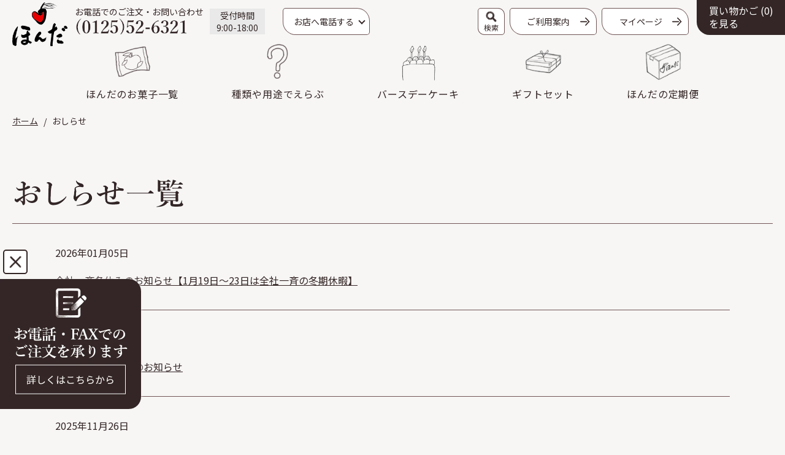

--- FILE ---
content_type: text/css
request_url: https://shop.ringo-club.jp/cdn/shop/t/6/assets/custom.css?v=6021141365558842721764588876
body_size: 10972
content:
@charset "UTF-8";.rte,.rte ul,.rte ol{font-size:16px!important}.text-left{text-align:left}.col,.col-1,.col-10,.col-11,.col-12,.col-2,.col-3,.col-4,.col-5,.col-6,.col-7,.col-8,.col-9,.col-auto,.col-lg,.col-lg-1,.col-lg-10,.col-lg-11,.col-lg-12,.col-lg-2,.col-lg-3,.col-lg-4,.col-lg-5,.col-lg-6,.col-lg-7,.col-lg-8,.col-lg-9,.col-lg-auto,.col-md,.col-md-1,.col-md-10,.col-md-11,.col-md-12,.col-md-2,.col-md-3,.col-md-4,.col-md-5,.col-md-6,.col-md-7,.col-md-8,.col-md-9,.col-md-auto,.col-sm,.col-sm-1,.col-sm-10,.col-sm-11,.col-sm-12,.col-sm-2,.col-sm-3,.col-sm-4,.col-sm-5,.col-sm-6,.col-sm-7,.col-sm-8,.col-sm-9,.col-sm-auto,.col-xl,.col-xl-1,.col-xl-10,.col-xl-11,.col-xl-12,.col-xl-2,.col-xl-3,.col-xl-4,.col-xl-5,.col-xl-6,.col-xl-7,.col-xl-8,.col-xl-9,.col-xl-auto{padding:0}h1,h2,h3,h4,h5,h6,p,a,a:visited,a:active,a:link,label,input,input[type=text],input[type=number],input[type=email],input[type=password],input[type=search],input[type=tel],textarea,select,input[type=text]:hover,input[type=number]:hover,input[type=email]:hover,input[type=password]:hover,input[type=search]:hover,input[type=tel]:hover,textarea:hover,select:hover{color:var(--color-brown-dark)}input,input[type=text],input[type=number],input[type=email],input[type=password],input[type=search],input[type=tel],textarea,select{padding:16px 20px}input,input[type=text],input[type=number],input[type=email],input[type=password],input[type=search],input[type=tel],textarea,select,input[type=text]:hover,input[type=number]:hover,input[type=email]:hover,input[type=password]:hover,input[type=search]:hover,input[type=tel]:hover,textarea:hover,select:hover,input[type=text]:focus,input[type=number]:focus,input[type=email]:focus,input[type=password]:focus,input[type=search]:focus,input[type=tel]:focus,textarea:focus,select:focus{background:#f9f9f9!important;border:1px solid var(--color-brown-light)!important}input::-webkit-input-placeholder,input::-moz-placeholder,input::-ms-input-placeholder,input::placeholder{color:#939393!important;opacity:1}input[type=text]:hover::-webkit-input-placeholder,input[type=number]:hover::-webkit-input-placeholder,input[type=email]:hover::-webkit-input-placeholder,input[type=password]:hover::-webkit-input-placeholder,input[type=tel]:hover::-webkit-input-placeholder,textarea:hover::-webkit-input-placeholder,select:hover::-webkit-input-placeholder{color:#939393!important}input[type=text]:hover::-moz-placeholder,input[type=number]:hover::-moz-placeholder,input[type=email]:hover::-moz-placeholder,input[type=password]:hover::-moz-placeholder,input[type=tel]:hover::-moz-placeholder,textarea:hover::-moz-placeholder,select:hover::-moz-placeholder{color:#939393!important}input[type=text]:hover::-ms-input-placeholder,input[type=number]:hover::-ms-input-placeholder,input[type=email]:hover::-ms-input-placeholder,input[type=password]:hover::-ms-input-placeholder,input[type=tel]:hover::-ms-input-placeholder,textarea:hover::-ms-input-placeholder,select:hover::-ms-input-placeholder{color:#939393!important}input[type=text]:hover::placeholder,input[type=number]:hover::placeholder,input[type=email]:hover::placeholder,input[type=password]:hover::placeholder,input[type=tel]:hover::placeholder,textarea:hover::placeholder,select:hover::placeholder{color:#939393!important}input:focus::-webkit-input-placeholder,input[type=text]:focus::-webkit-input-placeholder,input[type=number]:focus::-webkit-input-placeholder,input[type=email]:focus::-webkit-input-placeholder,input[type=password]:focus::-webkit-input-placeholder,input[type=tel]:focus::-webkit-input-placeholder,textarea:focus::-webkit-input-placeholder,select:focus::-webkit-input-placeholder{opacity:0}input:focus::-moz-placeholder,input[type=text]:focus::-moz-placeholder,input[type=number]:focus::-moz-placeholder,input[type=email]:focus::-moz-placeholder,input[type=password]:focus::-moz-placeholder,input[type=tel]:focus::-moz-placeholder,textarea:focus::-moz-placeholder,select:focus::-moz-placeholder{opacity:0}input:focus::-ms-input-placeholder,input[type=text]:focus::-ms-input-placeholder,input[type=number]:focus::-ms-input-placeholder,input[type=email]:focus::-ms-input-placeholder,input[type=password]:focus::-ms-input-placeholder,input[type=tel]:focus::-ms-input-placeholder,textarea:focus::-ms-input-placeholder,select:focus::-ms-input-placeholder{opacity:0}input:focus::placeholder,input[type=text]:focus::placeholder,input[type=number]:focus::placeholder,input[type=email]:focus::placeholder,input[type=password]:focus::placeholder,input[type=tel]:focus::placeholder,textarea:focus::placeholder,select:focus::placeholder{opacity:0}input:focus,button:focus{box-shadow:none!important;outline:none!important}input[type=checkbox]{position:relative;display:none}.ContactFormCheck-wrap label{cursor:pointer;position:relative;padding-right:20px;margin-top:1px;margin-right:8px;padding-left:30px;display:inline}.ContactFormCheck-wrap label:before,.ContactFormCheck-wrap label:after{position:absolute;content:"";display:block}.ContactFormCheck-wrap label:before{background:#fff;width:24px;height:24px;top:50%;left:0;transform:translateY(-50%);border:1px solid var(--color-brown-light)}.ContactFormCheck-wrap label:after{opacity:0;width:14px;height:10px;top:50%;left:0;transform:translate(30%,-75%) rotate(-45deg);border-bottom:3px solid #fff;border-left:3px solid #fff}input[type=checkbox]:checked+label:before{background:var(--color-brown-light)}input[type=checkbox]:checked+label:after{opacity:1}#MainContent{background:var(--color-gray-pale)}.template-page #MainContent h1,h3,.account h1,.addresses h1,.order h1{line-height:1.2;margin-bottom:20px;border-bottom:1px solid var(--color-brown-light)}.template-page #MainContent h1{font-size:46px;padding-bottom:8px}.template-page #MainContent h1:not(:first-child){margin-top:100px}.template-page #MainContent h1 img{width:auto;max-height:62px}.page h1{width:calc(100% - 40px);margin:0 auto 30px}h4{font-size:26px;line-height:1.2;padding-bottom:10px;margin-top:50px;margin-bottom:20px;font-weight:700}.sec-base>h4{margin-right:20px;margin-left:20px}.h4-border-b{position:relative;width:100%}.sec-base>h4.h4-border-b{width:calc(100% - 40px)}.h4-border-b:before{position:absolute;content:"";width:80%;bottom:0;left:0;border-bottom:1px solid var(--color-brown-light)}h5{font-weight:700}@media screen and (max-width: 800px){.page h1{width:calc(100% - 30px)}.sec-base>h4{margin-right:15px;margin-left:15px}.sec-base>h4.h4-border-b{width:calc(100% - 30px)}}@media screen and (max-width: 600px){.template-page #MainContent h1 img{max-height:45px}.page h1{width:calc(100% - 20px)}.sec-base>h4{margin-right:10px;margin-left:10px}.sec-base>h4.h4-border-b{width:calc(100% - 20px)}}p{line-height:1.7}ul:not(.list-unstyled):not([list-unstyled]) li{padding-left:0}li:before{content:none!important}.breadcrumbs{padding:0!important;margin-bottom:40px}.breadcrumbs ul{font-size:14px;line-height:1}.breadcrumbs ul span,.breadcrumbs ul a{color:var(--color-subtext)!important}.breadcrumbs li{margin-bottom:0}.breadcrumbs li:not(:first-child):before{content:"/"!important;padding-left:6px;padding-right:6px}.custom-btn{cursor:pointer;width:100%;max-width:320px;height:60px;margin:50px 0 50px auto}.custom-btn a,.custom-btn p,.custom-btn input,.custom-btn button{position:relative;display:flex;justify-content:center;align-items:center;width:100%;height:100%;background:#fff;color:var(--color-brown-dark);text-decoration:underline!important;border:1px solid var(--color-brown-light)!important;border-radius:4px 20px!important;padding-right:20%;padding-left:10%;transition:.2s;line-height:1.5}.custom-btn-brown a,.custom-btn-brown p{background:var(--color-brown-dark);color:#fff}.custom-btn-back a,.custom-btn-back p{padding-right:10%;padding-left:20%}.custom-btn p{margin:0;padding:0}.custom-btn a:hover,.custom-btn p:hover{background:var(--color-brown-dark);color:#fff}.custom-btn-brown a:hover,.custom-btn-brown p:hover{background:#fff;color:var(--color-brown-dark)}.custom-btn a:before{position:absolute;content:"";background:no-repeat url(/cdn/shop/files/icon_black_arrow_right.svg?v=1681182332) 0 0 / contain;top:50%;right:10%;width:20px;height:20px;transform:translateY(-50%);transition:.2s}.custom-btn-back a:before{right:auto;left:10%;transform:translateY(-50%) rotate(180deg)}.custom-btn a:hover:before{background:no-repeat url(/cdn/shop/files/icon_white_arrow_right.svg?v=1679464067) 0 0 / contain}.btn_pdf{width:100%;max-width:500px;border-radius:4px 20px}.btn_pdf a{background:var(--color-brown-dark);color:#fff;text-decoration:none;padding-right:10%;padding-left:20%}.btn_pdf a:before{background:url(/cdn/shop/files/icon_PDF_32.png?v=1679454012) no-repeat 0 0 / contain!important;left:calc(20% - 42px);width:32px;height:32px}.btn_pdf a:hover{background:#fff;color:var(--color-brown-dark)}.custom-select{position:relative}.custom-select:before{position:absolute;content:"";top:50%;right:20px;width:14px;height:14px;border-right:2px solid var(--color-brown-dark);border-bottom:2px solid var(--color-brown-dark);transform:translate(-0%,calc(-50% - 4px)) rotate(45deg)}.custom-select select{-webkit-appearance:none;appearance:none}.custom-select select::-ms-expand{display:none}.flow ul{display:flex;justify-content:space-between;flex-wrap:wrap;margin:0 auto}.flow li{position:relative;width:180px;height:180px;background:#fff;border-radius:10px 40px;display:flex;flex-direction:column;justify-content:flex-end;align-items:center;border:1px solid var(--color-brown-light);padding:10px 0 32px}.flow li:not(:first-child){margin-left:calc((100% - 540px)/2)}.flow li:not(:first-child):before{position:absolute;content:""!important;background:#e6e3e3 url(/cdn/shop/files/icon_black_arrow_right.svg?v=1681182332) no-repeat center / 14px;top:50%;left:calc((-100vw + 580px)/4 - 15px);width:30px!important;height:30px!important;transform:translateY(-50%);margin:0!important}.flow li:after{background:var(--color-brown-light);color:var(--color-gray-pale);position:absolute;right:-1px;bottom:-1px;width:30px;height:30px;border-radius:5px 0 10px;display:flex;justify-content:center;align-items:center}.flow li:nth-child(1):after{content:"1"}.flow li:nth-child(2):after{content:"2"}.flow li:nth-child(3):after{content:"3"}.flow li:nth-child(4):after{content:"4"}.flow li:nth-child(5):after{content:"5"}.flow li:nth-child(6):after{content:"6"}.flow li p{margin:auto;line-height:1.4;text-align:center}.flow li .img{max-width:80px}br.sp{display:none}@media screen and (max-width:1024px){br.sp{display:block}.breadcrumbs{margin-bottom:20px}.breadcrumbs ul{font-size:14px;justify-content:flex-start!important}.breadcrumbs li:not(:first-child):before{padding-left:12px;padding-right:12px}.custom-btn{margin:50px auto}}@media screen and (max-width:800px){.flow ul{flex-direction:column;align-items:center}.flow li{width:100%;max-width:420px;height:auto;flex-direction:row;justify-content:space-between;padding:15px 10%!important}.flow li:not(:first-child){margin-left:0;margin-top:62px}.flow li:not(:first-child):before{top:-44px;left:50%;transform:translate(-50%) rotate(90deg)}.flow li p{margin:0}.flow li .img{max-width:70px}}.custom_eye-catching{background-repeat:no-repeat;background-size:cover;background-position:center;height:400px;display:flex;align-items:center;margin-top:-20px;margin-bottom:50px}#MainContent .custom_eye-catching h1{display:flex;justify-content:center;align-items:center;background:#ffffffb3;width:100%;height:100px;margin:0;padding:0 20px;border:none}#MainContent .custom_eye-catching h1 div{display:flex}#MainContent .custom_eye-catching h1 img{max-height:62px;vertical-align:bottom}@media screen and (max-width:1024px){.custom_eye-catching{height:250px;margin-top:0}}@media screen and (max-width:800px){#MainContent .custom_eye-catching h1{padding:0 15px}}@media screen and (max-width:600px){#MainContent .custom_eye-catching h1{padding:0 10px}#MainContent .custom_eye-catching h1 img{max-height:45px}}.contact-form .custom-btn{margin:50px auto}.contact-form .contact-tel-wrap>div{font-size:18px;display:flex;justify-content:flex-start}.contact-form .contact-tel-wrap p{line-height:1}.contact-form .contact-tel-wrap .contact-shop{line-height:26px;padding-right:20px}.contact-form .contact-tel{font-size:26px;font-weight:700;text-align:right}.contact-form .contact-tel span{font-size:16px;font-weight:400}.contact-form label{display:block;color:var(--color-brown-dark);margin-top:20px;margin-bottom:10px}.label-required:after{content:"\203b\5fc5\9808";color:red;margin-left:16px}.custom-contact-form a{color:var(--color-brown-dark);text-decoration:underline}.custom-contact-form select{padding:16px 52px 16px 20px}.custom-contact-form .custom-select,.custom-contact-form select{max-width:550px}.custom-contact-form .custom-contact-note-wrap{margin-top:50px}.custom-contact-form .custom-contact-note{text-indent:-16px;padding-left:16px;margin-bottom:8px}.custom-contact-form .custom-contact-note a{display:inline;text-decoration:underline;background-image:linear-gradient(rgba(0,0,0,0) 51%,var(--color-brown-dark) 51%);background-position:0 0;background-size:auto 200%;transition:.2s}.custom-contact-form .custom-contact-note a:hover{background-position:0 100%;color:#fff;text-decoration:none}.ContactFormCheck-wrap{margin-top:20px}.ContactFormCheck-wrap label{margin:0}.custom-contact-form button{background:var(--color-brown-dark)!important;width:100%;max-width:320px;height:60px;border-radius:4px 20px!important;margin:50px auto 0;display:block}.custom-contact-form button:hover{background:#fff!important}.custom-contact-form button p{color:#fff;margin:0;text-decoration:underline}.custom-contact-form button:hover p{color:var(--color-brown-dark)}.custom-contact-form .note--success{display:block;background:transparent;color:var(--color-brown-dark);text-align:center;font-size:14px;margin-bottom:-40px}.custom-contact-form .note--success:before{content:none}.popup-contact-confirmation{background:#fff;position:relative;border-radius:5px 50px;padding:80px 20px}.popup-contact-confirmation__close{cursor:pointer;position:absolute;top:20px;right:20px;width:48px;height:60px;display:flex;justify-content:center;align-items:center}.popup-contact-confirmation .custom-btn{background:transparent!important;margin:50px auto 0}.popup-contact-confirmation .custom-btn p{background:#f2efee}.popup-contact-confirmation .custom-btn p:hover{background:var(--color-brown-dark)}@media screen and (max-width:800px){.contact-form .contact-tel-wrap>div{flex-direction:column}.contact-form .contact-tel-wrap>div p{text-align:left}.contact-form .contact-tel-wrap .contact-shop{margin-bottom:10px;padding-right:0}}.page-privacy li{text-indent:-16px;padding-left:16px!important}.page-privacy .contact-address{display:inline-block;padding:24px 30px;border:1px solid var(--color-brown-light)}.page-low dl,.page-company dl{margin-top:50px}.page-low dl>div,.page-company dl>div{display:flex;justify-content:space-between;margin-bottom:5px}.page-low dt,.page-low dd,.page-company dt,.page-company dd{line-height:1.7;margin:0;padding:16px 20px}.page-low dt,.page-company dt{background:#f2efee;width:230px;font-weight:400}.page-low dd,.page-company dd{background:#fff;width:calc(100% - 235px)}.page-low dd li,.page-company dd li{text-indent:-16px;padding-left:16px!important}.page-award h5{font-size:22px;margin-top:50px;margin-bottom:10px}.page-award .page-award-subtitle{font-size:22px;line-height:1.3;margin-bottom:10px}.page-award p{margin-bottom:10px}.page-award a{display:block;width:fit-content;color:var(--color-brown-dark);text-decoration:underline}@media screen and (max-width:1024px){.page-low dl>div,.page-company dl>div{display:block}.page-low dt,.page-low dd,.page-company dt,.page-company dd{width:100%}.page-low dt,.page-company dt{margin-bottom:5px}}.page-about_product h4{width:100%;font-size:34px;line-height:135%;margin-bottom:50px;padding:0;border-bottom:none}.page-about_product .banner{width:100%;max-width:550px;margin:130px auto 150px}.page-about_product .banner a{display:block;transition:.2s}.page-about_product .banner a:hover{opacity:.8}.page-about_product.page-ap_img1{width:100%;height:auto;aspect-ratio:1340 / 450;margin:100px 0}.page-about_product.page-ap_img1 img{width:100%;height:100%;border-radius:20px 100px;object-fit:cover}.page-about_product.page-ap_img2{width:100vw;height:auto;position:relative;left:50%;transform:translate(-50%)}.page-about_product.page-ap_img2 img{width:100%;height:auto;object-fit:cover;object-position:50% bottom}.page-ap1,.page-ap2,.page-ap3{position:relative;z-index:1}.page-ap1:before,.page-ap2:before,.page-ap3:before{position:absolute;content:"";bottom:0;z-index:-1}.page-ap1:before{bottom:-50px;right:20px;width:100%;max-width:341.5px;height:261.75px;background:url(/cdn/shop/files/bg_illust_powder.png?v=1679969734) no-repeat 0 0 / contain}.page-ap2:before{bottom:-50px;right:0;width:100%;max-width:400px;height:250px;background:url(/cdn/shop/files/bg_illust_ringoroman.png?v=1679037013) no-repeat 0 0 / contain}@media screen and (max-width:1024px){.page-about_product.page-ap_img1 img{border-radius:10px 50px}}@media screen and (max-width:800px){.page-about_product h4{font-size:30px}.page-ap1:before{right:15px}.page-about_product.page-ap_img1{aspect-ratio:680 / 300}}@media screen and (max-width:600px){.page-ap1:before{right:10px}}@media screen and (max-width:500px){.page-about_product.page-ap_img1 img{border-radius:4px 20px}}.page-shop a{color:var(--color-brown-dark)}.page-shop h4{width:100%;font-size:34px;margin:0 auto}.page-shop .payment{background:#fff;display:flex;justify-content:center;align-items:center;width:100%;min-height:80px;margin-bottom:20px;padding:20px 0;border:1px solid var(--color-brown-light);border-radius:4px 20px}.page-shop .payment p{font-size:22px;font-weight:700;margin-bottom:0;line-height:1.5}.page-shop .shop_link{display:flex;justify-content:center;flex-wrap:wrap;margin-bottom:100px}.page-shop .shop_link a,.page-shop .map-wrap a{display:inline;text-decoration:underline;background-image:linear-gradient(rgba(0,0,0,0) 51%,var(--color-brown-dark) 51%);background-position:0 0;background-size:auto 200%;transition:.2s}.page-shop .shop_link a:hover,.page-shop .map-wrap a:hover{background-position:0 100%;color:#fff;text-decoration:none}.page-shop .shop_link div:not(:first-child):before{content:"/";padding-left:6px;padding-right:6px}.page-shop li{margin-bottom:50px;margin-top:-40px;padding-top:40px}.page-shop .shop_detail{display:flex;justify-content:space-between;margin-bottom:50px}.page-shop .shop_detail_text{width:45%;display:flex;flex-direction:column;justify-content:space-between}.page-shop .shop_detail_text>div p:nth-child(2) span{display:inline-block}.page-shop .wifi{display:flex;justify-content:flex-start;align-items:center;margin-bottom:20px}.page-shop .wifi p{margin:0}.page-shop .wifi>div{width:25%;max-width:75.3px;margin:0 5%}.page-shop .wifi>div p{font-size:14px;text-align:center;margin-top:-8px}.page-shop .wifi>p{width:65%}.page-shop .shop_detail>.img{display:flex;justify-content:center;align-items:center;margin:0 auto 0 5%;width:50%;height:360px;max-width:700px;border-radius:10px 50px;overflow:hidden}.page-shop .shop_detail img{width:100%;height:100%;object-fit:cover}.page-shop .custom-btn{margin:0 auto}.page-shop .map{margin:0 -20px}.page-shop .map iframe{width:100%;height:412px}.page-shop .map-wrap a{display:block;width:max-content;text-decoration:underline;margin-left:auto}@media screen and (max-width:1024px){.page-shop .payment{margin:20px auto;padding:18px 0}.page-shop .shop_link{margin-bottom:50px}.page-shop li{margin-top:-64px;padding-top:64px}.page-shop .shop_detail{flex-direction:column;margin-bottom:30px}.page-shop .shop_detail_text{width:100%}.page-shop .wifi>div{margin:0 20px 0 0}.page-shop .wifi>p{width:calc(75% - 20px)}.page-shop .shop_detail>.img{width:100%;height:auto;aspect-ratio:680 / 360;margin:0 auto}.page-shop .custom-btn{margin:30px auto}}@media screen and (max-width:800px){.page-shop .map{margin:0 -15px}}@media screen and (max-width:600px){.page-shop .map{margin:0 -10px}.page-shop .wifi>div{margin:0 10px 0 0}.page-shop .wifi>p{width:calc(75% - 10px)}}.page-about_fax-order h4{margin-top:10px;padding-top:40px}.page-about_fax-order .page-afo-intro .detail{display:flex;justify-content:space-between;margin-bottom:70px}.page-about_fax-order .custom-btn{margin:10px auto 0}.page-about_fax-order .page-afo-intro .detail>div:nth-child(1){position:relative;width:50%;padding-right:5%;margin-right:5%}.page-about_fax-order .page-afo-intro .detail>div:nth-child(1):after{position:absolute;content:"";top:0;right:0;width:1px;height:100%;border-right:1px solid var(--color-brown-light)}.page-about_fax-order .page-afo-intro .detail>div:nth-child(2){width:45%;display:flex;flex-direction:column}.page-about_fax-order .page-afo-intro .detail p{margin-bottom:0}.page-about_fax-order .page-afo-intro .address{position:relative;background:#fff;border-radius:10px 40px;border:1px solid var(--color-brown-light);text-align:center;margin-bottom:16px;padding:24px 0}.page-about_fax-order .page-afo-intro .address:before{position:absolute;content:"";background:#fff;top:-1px;left:50%;width:170px;height:3px;transform:translate(-50%)}.page-about_fax-order .page-afo-intro .address h5{position:absolute;display:inline-block;width:100%;top:-14px;left:50%;font-size:22px;margin:0;transform:translate(-50%)}.page-about_fax-order .page-afo-intro .address p{line-height:1.5;margin-bottom:0}.page-about_fax-order .page-afo-intro .address .tel{font-size:48px;font-weight:700}.page-about_fax-order .page-afo-intro .address span{font-size:22px}.page-about_fax-order .page-afo-intro .note{display:flex;justify-content:space-between;align-items:center;background:transparent;padding:0;font-size:16px;line-height:1.7;margin-bottom:100px}.page-about_fax-order .page-afo-intro .note:before{content:none!important}.page-about_fax-order .page-afo-intro .note .afo_note-sp{display:none}.page-about_fax-order .page-afo-intro .note .img{width:158px;margin:0 64px}.page-about_fax-order .page-afo-intro .note p{width:calc(100% - 286px);margin:0}.page-about_fax-order .page-afo-intro .fax_link{display:flex;justify-content:space-between;margin:0 -12.5px}.page-about_fax-order .page-afo-intro .fax_link div{width:18%;max-width:200px;height:60px;margin:0 12.5px}.page-about_fax-order .page-afo-intro .fax_link div a{background:#fff;position:relative;width:100%;height:100%;display:flex;justify-content:center;align-items:center;text-align:center;line-height:1.5;border:1px solid var(--color-brown-light);border-radius:4px 20px}.page-about_fax-order .page-afo-intro .fax_link div a:after{position:absolute;content:"";top:50%;right:10%;width:8px;height:8px;border-right:2px solid var(--color-brown-dark);border-bottom:2px solid var(--color-brown-dark);transform:translateY(-50%) rotate(45deg)}.page-about_fax-order .page-afo-intro .fax_link div a:hover{background:var(--color-brown-dark);color:#fff}.page-about_fax-order .page-afo-intro .fax_link div a:hover:after{border-color:#fff}.page-about_fax-order .order-flow>div{margin-bottom:10px}.page-about_fax-order .order-flow h5{font-size:22px;margin-top:30px}.page-about_fax-order .order-flow ul{display:flex;justify-content:space-between}.page-about_fax-order .order-flow .step-5 ul{width:calc(540px + 23.272%);flex-wrap:wrap;justify-content:center;margin:0 auto}.page-about_fax-order .order-flow li{position:relative;width:180px;height:180px;background:#fff;border-radius:10px 40px;margin-bottom:20px}.page-about_fax-order .order-flow .step-5 li{margin-left:11.636%}.page-about_fax-order .order-flow .step-5 li:nth-child(1),.page-about_fax-order .order-flow .step-5 li:nth-child(4){margin-left:0}.page-about_fax-order .order-flow li:not(:first-child):before{position:absolute;content:""!important;background:#e6e3e3 url(/cdn/shop/files/icon_black_arrow_right.svg?v=1681182332) no-repeat center / 14px;top:50%;width:30px;height:30px;transform:translateY(-50%);margin:0}.page-about_fax-order .order-flow .step-5 li:nth-child(1):before,.page-about_fax-order .order-flow .step-5 li:nth-child(4):before{content:none!important}.page-about_fax-order .order-flow .step-4 li:not(:first-child):before{left:calc((1100px - 180px * 4) / -6 - 15px)}.page-about_fax-order .order-flow .step-5 li:not(:first-child):before{left:calc((-1100px * .11636) / 2)}.page-about_fax-order .order-flow li:after{background:var(--color-brown-light);color:var(--color-gray-pale);position:absolute;right:-1px;bottom:-1px;width:30px;height:30px;border-radius:5px 0 10px;display:flex;justify-content:center;align-items:center}.page-about_fax-order .order-flow li:nth-child(1):after{content:"1"}.page-about_fax-order .order-flow li:nth-child(2):after{content:"2"}.page-about_fax-order .order-flow li:nth-child(3):after{content:"3"}.page-about_fax-order .order-flow li:nth-child(4):after{content:"4"}.page-about_fax-order .order-flow li:nth-child(5):after{content:"5"}.page-about_fax-order .order-flow li>div{background:#fff;position:relative;top:10px;left:0;width:140px;font-size:13px;text-align:center;line-height:1;border-radius:14px;margin-left:10px;padding:3px 0 4px}.page-about_fax-order .order-flow .customer{border:2px solid var(--color-brown-light)}.page-about_fax-order .order-flow .customer>div{background:var(--color-brown-dark);color:#f2efee}.page-about_fax-order .order-flow .honda{border:1px solid var(--color-brown-light)}.page-about_fax-order .order-flow .honda>div{border:1px solid var(--color-brown-dark)}.page-about_fax-order .order-flow .honda>div span{position:relative;padding-left:18px}.page-about_fax-order .order-flow .honda>div span:before{position:absolute;content:"";background:url(/cdn/shop/files/logo-honda-mark.svg?v=1679463963) no-repeat 0 0 / contain;top:50%;left:0;width:18px;height:16px;transform:translateY(-50%)}.page-about_fax-order .order-flow li p{text-align:center;min-height:82px;display:flex;justify-content:center;align-items:center;margin-top:30px}.page-about_fax-order .desc-method{width:100%;max-width:800px;margin:50px auto 0}.page-about_fax-order .shipping-charges>div{display:flex;justify-content:space-between;margin-top:50px}.page-about_fax-order .shipping-charges .img{width:100%;max-width:600px;margin-right:54px}.page-about_fax-order .shipping-charges .detail{width:calc(46% - 54px)}.page-about_fax-order .shipping-charges .detail p{position:relative;font-size:18px;line-height:30px;margin-bottom:6px;padding-left:96px}.page-about_fax-order .shipping-charges .detail p.note{background:transparent;font-size:16px;line-height:1.7;margin-top:14px;padding:0}.page-about_fax-order .shipping-charges .detail p:before{position:absolute;content:"";top:0;left:0;width:86px;height:30px}.page-about_fax-order .shipping-charges .detail p.note:before{content:none}.page-about_fax-order .hokkaido:before{background:#c8e2c0}.page-about_fax-order .tohoku:before{background:#b8e0d6}.page-about_fax-order .kanto_koshinetsu:before{background:#eae4af}.page-about_fax-order .hokuriku_tokai:before{background:#afc3ea}.page-about_fax-order .kinki:before{background:#c4afea}.page-about_fax-order .chugoku_shikoku:before{background:#eecba3}.page-about_fax-order .kyusyu:before{background:#eaafcd}.page-about_fax-order .okinawa:before{background:#eda5a5}@media screen and (max-width:1139px){.page-about_fax-order .order-flow .step-5 ul{width:calc(47.367vw + 23.272%)}.page-about_fax-order .order-flow li{width:15.789vw}.page-about_fax-order .order-flow li:after{width:26px;height:26px}.page-about_fax-order .order-flow li>div{width:12.281vw}.page-about_fax-order .order-flow .step-4 li:not(:first-child):before{left:calc((100vw - 40px - 15.789vw * 4) / -6 - 15px)}.page-about_fax-order .order-flow .step-5 li:not(:first-child):before{left:calc((100vw - 40px - 15.789vw * 5) / -8 - 15px)}.page-about_fax-order .order-flow .step-5 li:not(:first-child):before{left:calc((-100vw * .11636) / 2)}}@media screen and (max-width:1024px){.page-about_fax-order h4{margin-top:-10px;padding-top:60px}.page-about_fax-order .page-afo-intro .detail{flex-direction:column}.page-about_fax-order .custom-btn{margin:20px auto 0}.page-about_fax-order .page-afo-intro .detail>div:nth-child(1){width:100%}.page-about_fax-order .page-afo-intro .detail>div:nth-child(1){padding:0 0 50px;margin:0 0 50px;border-right:none}.page-about_fax-order .page-afo-intro .detail>div:nth-child(2){width:100%;max-width:500px;align-items:center;margin:0 auto}.page-about_fax-order .page-afo-intro .detail>div:nth-child(1):after{bottom:0;left:50%;width:70vw;border-right:none;border-bottom:1px solid var(--color-brown-light);transform:translate(-50%)}.page-about_fax-order .page-afo-intro .note .img{margin:0}.page-about_fax-order .page-afo-intro .note p{width:calc(100% - 178px)}.page-about_fax-order .page-afo-intro .fax_link{flex-wrap:wrap;justify-content:center;margin:30px -10px 0}.page-about_fax-order .page-afo-intro .fax_link div{width:100%;max-width:200px;margin:0 10px 20px}.page-about_fax-order .shipping-charges>div{flex-direction:column}.page-about_fax-order .shipping-charges .img{margin:0 auto 20px}.page-about_fax-order .shipping-charges .detail{width:100%;display:flex;justify-content:space-between;flex-wrap:wrap}.page-about_fax-order .shipping-charges .detail p{width:calc(50% - 5px);margin-bottom:10px}.page-about_fax-order .shipping-charges .detail p.note{width:100%}}@media screen and (max-width:900px){.page-about_fax-order .order-flow h5{margin-top:50px}.page-about_fax-order .order-flow>div:nth-child(1) h5{margin-top:30px}.page-about_fax-order .order-flow ul{flex-direction:column;align-items:center}.page-about_fax-order .order-flow .step-5 ul{width:100%}.page-about_fax-order .order-flow li{width:100%;max-width:420px;height:auto;min-height:84px;margin-top:62px;margin-bottom:0}.page-about_fax-order .order-flow li:nth-child(1){margin-top:0}.page-about_fax-order .order-flow .step-5 li{margin-left:0}.page-about_fax-order .order-flow li:not(:first-child):before{top:-44px;width:24px;height:24px}.page-about_fax-order .order-flow .step-5 li:not(:first-child):before,.page-about_fax-order .order-flow .step-4 li:not(:first-child):before{content:""!important;left:50%;transform:translate(-50%) rotate(90deg)}.page-about_fax-order .order-flow li>div{width:120px;top:6px;left:50%;transform:translate(-50%);margin-left:0}.page-about_fax-order .order-flow .honda>div span{padding-left:14px}.page-about_fax-order .order-flow .honda>div span:before{width:14px;height:14px}.page-about_fax-order .order-flow li p{min-height:47.6px;margin:16px auto}.page-about_fax-order .order-flow br{display:none}.page-about_fax-order .order-flow br.flow-column{display:block}}@media screen and (max-width:600px){.page-about_fax-order .page-afo-intro .address .tel{font-size:32px}.page-about_fax-order .page-afo-intro .address span{font-size:18px}.page-about_fax-order .page-afo-intro .note{flex-direction:column-reverse}.page-about_fax-order .page-afo-intro .note .afo_note-pc{display:none}.page-about_fax-order .page-afo-intro .note .afo_note-sp{display:block;width:100%;margin-bottom:10px}.page-about_fax-order .page-afo-intro .fax_link{margin:30px 0 0}.page-about_fax-order .page-afo-intro .fax_link div{width:calc((100% - 10px)/2);margin:0 0 20px 10px}.page-about_fax-order .page-afo-intro .fax_link div:nth-child(odd){margin-left:0}.page-about_fax-order .page-afo-intro .fax_link div a:after{right:10px}.page-about_fax-order .shipping-charges .detail{flex-direction:column}.page-about_fax-order .shipping-charges .detail p{width:100%;padding-left:96px}}.page-honda-subscription .lead{margin-bottom:120px}.page-honda-subscription .flow li:not(:first-child){margin-left:calc((100% - 720px)/4)}.page-honda-subscription .flow li:not(:first-child):before{left:calc((-1100px + 180px * 4) / 6 - 15px)}.page-honda-subscription h5{position:relative;font-size:22px;margin-top:50px;margin-bottom:20px;padding-bottom:20px}.page-honda-subscription h5:before{position:absolute;content:"";width:80%;bottom:0;left:0;border-bottom:1px solid var(--color-brown-light)}.page-honda-subscription .item-list li{margin-top:100px}.page-honda-subscription .item-list li:nth-child(1){margin-top:50px}.page-honda-subscription .item-list li>.img{height:300px;border-radius:10px 50px;overflow:hidden}.page-honda-subscription .item-list li>.img img{position:relative;top:50%;transform:translateY(-50%);width:100%}.page-honda-subscription .item-list .banner{max-width:800px;margin:0 auto}.page-honda-subscription .item-list .banner .sp{display:none}.page-honda-subscription .item-list .banner a{transition:.2s}.page-honda-subscription .item-list .banner a:hover{opacity:.8}@media screen and (max-width:1140px){.page-honda-subscription .flow li:not(:first-child):before{left:calc(((-100vw + 40px) + 180px * 4) / 6 - 15px)}}@media screen and (max-width:1024px){.page-honda-subscription .flow ul{flex-direction:column;align-items:center}.page-honda-subscription .flow li{width:100%;max-width:420px;height:auto;flex-direction:row;justify-content:space-between;padding:15px 12%!important}.page-honda-subscription .flow li:not(:first-child){margin-left:0;margin-top:62px}.page-honda-subscription .flow li:not(:first-child):before{top:-44px;left:50%;transform:translate(-50%) rotate(90deg)}.page-honda-subscription .flow li p{margin:0}.page-honda-subscription .flow li .img{max-width:70px}.page-honda-subscription .item-list li>.img{height:200px}.page-honda-subscription .lead{margin-bottom:50px}}@media screen and (max-width:800px){.page-honda-subscription .item-list .banner{max-width:100%}.page-honda-subscription .item-list .banner .pc{display:none}.page-honda-subscription .item-list .banner .sp{display:block}}.page-chefslabo h4 img{max-width:631px}.page-cl1 h4{width:calc(100% - 40px);margin:0 20px 30px;border-bottom:1px solid var(--color-brown-light)}.chefslabo-lead{font-size:18px;margin-bottom:50px}.chefslabo-detail>div{display:flex;justify-content:space-between}.chefslabo-balloon_pc,.chefslabo-balloon_sp{width:100%;height:100%;overflow:hidden}.chefslabo-balloon_sp{display:none!important}.chefslabo-detail .img{width:100%;max-width:400px;border-radius:10px 50px;overflow:hidden}.chefslabo-detail>div:nth-child(2) .chefslabo-balloon_pc{max-width:597px;margin-left:-20px}.chefslabo-detail>div:nth-child(2) .img{width:calc(100% - 597px);margin:40px 80px 0 20px}.chefslabo-detail>div:nth-child(3){margin-top:-180px;align-items:flex-end}.chefslabo-detail>div:nth-child(3) .chefslabo-balloon_pc{max-width:550.5px}.chefslabo-detail>div:nth-child(3) .img{width:calc(100% - 550.5px);margin:0 20px 60px 80px}.chefslabo-detail img{width:100%}.page-cl2{position:relative;z-index:1}.page-cl2:before{content:"";position:absolute;bottom:-130px;left:20px;z-index:-1;width:190px;height:278px;background:url(/cdn/shop/files/bg_illust_chef_hat.png?v=1681464442) no-repeat 0 0 / contain}.chefslabo-example.img-wrap{display:flex;justify-content:space-between;margin-bottom:50px}.chefslabo-example.img-wrap .img{width:30%;max-width:400px;border-radius:10px 40px;overflow:hidden}.chefslabo-example.img-wrap img{width:100%}.chefslabo-example{margin-bottom:180px}.chefslabo-example.text-wrap{display:flex;justify-content:center;align-items:center}.chefslabo-example.text-wrap>p{width:auto}.chefslabo-available{display:flex;justify-content:center;align-items:center}.chefslabo-available>div{width:calc((100% - 20px)/2);max-width:600px}.chefslabo-available .img{margin-bottom:24px;border-radius:10px 40px;overflow:hidden}.chefslabo-available .name{font-size:26px;font-weight:700;margin-bottom:10px}.chefslabo-available .map iframe{width:100%;height:280px}@media screen and (max-width:1140px){.chefslabo-detail>div:nth-child(3){margin-top:-10%}.chefslabo-detail>div:nth-child(2) .chefslabo-balloon_sp{width:54%;max-width:389px;margin-bottom:1%;margin-left:-2%}.chefslabo-detail>div:nth-child(2) .img{width:46%;margin:3.5% 7% 0 2%}.chefslabo-detail>div:nth-child(3) .chefslabo-balloon_sp{width:52%;max-width:379.5px}.chefslabo-detail>div:nth-child(3) .img{width:46%;margin:0 2% 5% 7%}}@media screen and (max-width:1024px){.chefslabo-detail{margin:0 auto}.chefslabo-detail>div{justify-content:center}.chefslabo-balloon_pc{display:none}.chefslabo-balloon_sp{display:block!important;height:auto}.chefslabo-detail{position:relative}.chefslabo-detail .chefslabo-balloon_sp:nth-child(1){position:absolute;top:-30px;left:0;width:50%;max-width:778px;margin-bottom:1%;margin-left:-2%}.chefslabo-detail>div:nth-child(2){justify-content:flex-end}.chefslabo-detail>div:nth-child(2) .img{width:40%;margin:0 5% 3% 0}.chefslabo-detail>div:nth-child(3){justify-content:flex-start}.chefslabo-detail>div:nth-child(3) .img{width:40%;margin:0 0 0 5%}.chefslabo-detail .chefslabo-balloon_sp:nth-child(4){position:absolute;bottom:-30px;right:0;width:50%}.chefslabo-detail>div:nth-child(1),.chefslabo-detail>div:nth-child(2){margin-right:0;margin-left:0}.chefslabo-example{margin-bottom:150px}.chefslabo-example.text-wrap{flex-direction:column}.chefslabo-example.text-wrap>p{width:fit-content;margin-bottom:50px}.chefslabo-example.text-wrap .chefslabo-limited{width:80%;max-width:570px;margin:0 auto 150px}.chefslabo-available{flex-direction:column}.chefslabo-available>div{width:100%;max-width:540px}}@media screen and (max-width:800px){.page-cl1 h4{width:calc(100% - 30px);margin:0 15px 30px}.chefslabo-lead,.chefslabo-detail{margin-bottom:20%}.chefslabo-detail .chefslabo-balloon_sp:nth-child(1){top:-15%;width:68%}.chefslabo-detail>div:nth-child(2) .img{width:45%;margin:0 0 -10%}.chefslabo-detail>div:nth-child(3) .img{width:45%;margin:0}.chefslabo-detail .chefslabo-balloon_sp:nth-child(4){bottom:-10%;width:68%}}@media screen and (max-width:600px){.page-cl1 h4{width:calc(100% - 20px);margin:0 10px 30px}}.page-guide .guide_link{display:flex;justify-content:space-between;flex-wrap:wrap;width:100%;max-width:660px;margin:0 auto}.page-guide .guide_link div{width:100%;max-width:200px;height:60px;margin:0 10px 20px}.page-guide .guide_link div a{background:#fff;position:relative;width:100%;height:100%;display:flex;justify-content:center;align-items:center;text-align:center;line-height:1.5;border:1px solid var(--color-brown-light);border-radius:4px 20px}.page-guide .guide_link div a:after{position:absolute;content:"";top:50%;right:10%;width:8px;height:8px;border-right:2px solid var(--color-brown-dark);border-bottom:2px solid var(--color-brown-dark);transform:translateY(-50%) rotate(45deg)}.page-guide .guide_link div a:hover{background:var(--color-brown-dark);color:#fff}.page-guide .guide_link div a:hover:after{border-color:#fff}.page-guide .flow ul{max-width:790px}.page-guide .flow li{margin-bottom:40px}.page-guide .flow li:not(:first-child):before{left:-77.5px}.page-guide .flow li:nth-child(3n+1){margin-left:0}.page-guide .flow li:nth-child(3n+1):before{content:none!important}.page-guide .img_screenshot{margin:-1px;border:1px solid #ccc}.page-guide .img_screenshot.sp{display:none}.page-guide_faq .img{margin-bottom:20px}.credit-card-wrap{display:flex;justify-content:flex-start}.credit-card-wrap .img{width:100%;max-width:95px;height:100%;max-height:60px;border:1px solid var(--color-brown-light);border-radius:10px;margin-right:10px;overflow:hidden;display:flex;justify-content:center;align-items:center;margin-bottom:20px}.credit-card-wrap img{width:100%;max-width:95px;height:100%;max-height:60px;object-fit:cover}.noshi-img-wrap{display:flex;justify-content:center;align-items:center;margin-bottom:20px}.noshi-img-wrap .img{width:100%;max-width:300px;margin-bottom:0}.noshi-img-wrap .img:nth-child(1){margin-right:20px}@media screen and (max-width:1024px){.page-guide .page_title{width:calc(100% - 30px)}.page-guide .guide_link{justify-content:center}.page-guide .guide_link div{margin:0 10px 20px}}@media screen and (max-width:830px){.page-guide .flow li:not(:first-child):before{left:calc((-100vw + 580px)/4 - 15px)}}@media screen and (max-width:800px){.page-guide .page_title{width:calc(100% - 20px)}.page-guide .flow li{margin-bottom:0}.page-guide .flow li:nth-child(4):before{content:""!important}.page-guide .flow li:not(:first-child):before{left:50%}}@media screen and (max-width:600px){.page-guide .guide_link div{width:calc((100% - 10px)/2);margin:0 0 20px 10px}.page-guide .guide_link div:nth-child(odd){margin-left:0}.page-guide .guide_link div a:after{right:10px}.page-guide .img_screenshot.pc{display:none}.page-guide .img_screenshot.sp{display:block;max-width:435px;margin-right:auto;margin-left:auto}}.login .container,.register .container,.account .container,.order .container{margin-bottom:150px}.login .container,.register .container{max-width:100%}.login .sec-base,.register .sec-base{max-width:600px;margin:0 auto}.login h1,.login h2,.register h1,.register h2,.order h2{color:var(--color-brown-dark);font-size:34px;font-weight:700}.login h1,.register h1{margin:0 auto 50px}.account .page_title img,.order .page_title img,.addresses .page_title img{max-height:62px}.login h2{margin:50px auto}.order h2{font-size:26px}.order h3{margin-top:100px;border-bottom:none}.order .table-wrapper{margin-bottom:100px}.login label,.register label{display:block;margin:0 0 10px}.login .custom-btn,.register .custom-btn{margin:20px auto}.login input:-webkit-autofill{font-size:16px;color:var(--color-brown-dark)}.login .custom-btn input,.register .custom-btn input,.addresses .custom-btn input,.addresses .custom-btn button{background:#fff!important;color:var(--color-brown-dark)!important;padding:0 5%}.login .custom-btn input:hover,.register .custom-btn input:hover,.addresses .custom-btn input:hover,.addresses .custom-btn button:hover{background:var(--color-brown-dark)!important;color:#fff!important}.login .custom-btn-brown input,.register .custom-btn-brown input,.addresses .custom-btn-brown input,.addresses .custom-btn-brown button{background:var(--color-brown-dark)!important;color:#fff!important;text-decoration:none!important}.addresses .custom-btn-brown input,.addresses .custom-btn-brown button{text-decoration:underline!important}.login .custom-btn-brown input:hover,.register .custom-btn-brown input:hover,.addresses .custom-btn-brown input:hover,.addresses .custom-btn-brown button:hover{background:#fff!important;color:var(--color-brown-dark)!important}.account .account-log_out-btn a,.account .account-view_addresses-btn a{padding:0}.account .account-log_out-btn a:before,.account .account-view_addresses-btn a:before{content:none}.login-forgot_password,.login-recover_password-close{margin-top:20px}.login-forgot_password a,.login-recover_password-close span{display:inline;color:var(--color-brown-dark);text-decoration:underline;background-image:linear-gradient(rgba(0,0,0,0) 50%,var(--color-brown-dark) 50%);background-position:0 0;background-size:auto 200%;transition:.2s}.login-forgot_password a:hover,.login-recover_password-close span:hover{background-position:0 100%;color:#fff;text-decoration:none}#RecoverPasswordForm{margin-top:50px;padding-bottom:50px;border-top:1px solid var(--color-brown-light);border-bottom:1px solid var(--color-brown-light)}.account .tabs[data-type=horizontal] .tabs__content{padding:0;margin-top:60px}.account .tabs[data-type=horizontal] .tabs__head{background:transparent;border:none}.account .tabs[data-type=horizontal] .tabs__slider{display:flex;justify-content:center}.account .tabs[data-type=horizontal] .tabs__btn{position:relative;background:#fff;border:1px solid var(--color-brown-light);border-radius:4px;width:100%;max-width:300px;height:60px;text-decoration:underline;display:flex;justify-content:center;align-items:center;transition:.2s}.account .tabs[data-type=horizontal] .tabs__btn:hover{background:var(--color-brown-dark);color:#fff}.account .tabs[data-type=horizontal] .tabs__btn:nth-child(1){margin-right:20px}.account .tabs[data-type=horizontal] .tabs__btn.active{background:var(--color-brown-dark);color:#fff;text-decoration:none}.account .tabs[data-type=horizontal] .tabs__btn.active:after{position:absolute;content:"";bottom:-25px;left:50%;border:10px solid transparent;border-top:16px solid var(--color-brown-dark);transform:translate(-50%)}.account h2{font-size:34px;color:var(--color-brown-dark);font-weight:700;text-align:center;margin-bottom:50px}.responsive-table{margin-bottom:0}.account table a,.order table a{display:inline;text-decoration:underline;background-image:linear-gradient(rgba(0,0,0,0) 51%,var(--color-brown-dark) 51%);background-position:0 0;background-size:auto 200%;transition:.2s}.account table a:hover,.order table a:hover{background-position:0 100%;color:#fff;text-decoration:none}.account table tr,.addresses .table-account-addresses tr,.order tr{display:flex;margin-top:5px}.account table tr:nth-child(1),.addresses .table-account-addresses tr:nth-child(1),.order tr:nth-child(1){margin-top:0}.account .table-account tr:nth-child(3){display:none}.account .responsive-table th,.account .responsive-table td,.addresses table td,.order th,.order td{display:flex;justify-content:center;align-items:center;color:var(--color-brown-dark);margin-left:5px;padding:0 20px!important;border:none}.account .responsive-table th,.order th{margin-bottom:5px}.account .table-account td,.addresses .table-account-addresses td,.order td{justify-content:flex-start}.account table th,.account .table-account td:nth-child(1),.addresses .table-account-addresses td:nth-child(1),.order th{background:#f2efee}.account table td,.addresses table td,.order td{background:#fff}.account .table-account-history th,.order th{height:70px}.account .table-account-history td{height:50px}.order td{height:auto;min-height:50px;padding:10px 20px!important}.account .table-account-history th:nth-child(1),.account .table-account-history td:nth-child(1){width:calc((100% - 20px)*.13);margin-left:0}.account .table-account-history th:nth-child(2),.account .table-account-history td:nth-child(2){width:calc((100% - 20px)*.21)}.account .table-account-history th:nth-child(3),.account .table-account-history td:nth-child(3){width:calc((100% - 20px)*.23)}.account .table-account-history th:nth-child(4),.account .table-account-history td:nth-child(4){width:calc((100% - 20px)*.23)}.account .table-account-history th:nth-child(5),.account .table-account-history td:nth-child(5){width:calc((100% - 20px)/5)}.account .table-account td,.addresses table td{height:60px}.order tfoot tr{justify-content:space-between}.order tfoot tr:nth-child(3){display:none}.order tfoot th,.order tfoot td{background:transparent;display:flex;justify-content:flex-start;align-items:center}.account .table-account td:nth-child(1),.addresses .table-account-addresses td:nth-child(1){width:calc((100% - 5px)/5)}.account .table-account td:nth-child(2),.addresses .table-account-addresses td:nth-child(2){width:calc((100% - 5px)*.8)}.order th:nth-child(1),.order td:nth-child(1){width:calc((100% - 15px)/2);justify-content:flex-start;margin-left:0}.order th:nth-child(1){justify-content:center}.order th:nth-child(2),.order td:nth-child(2){display:none;justify-content:center}.order tfoot th:nth-child(2),.order tfoot td:nth-child(2){display:flex;width:calc((100% - 15px)/5)}.order th:nth-child(3),.order td:nth-child(3){width:calc((100% - 15px)*.21);justify-content:center}.order th:nth-child(4),.order td:nth-child(4){width:calc((100% - 15px)*.09);justify-content:center;text-align:center}.order th:nth-child(5),.order td:nth-child(5){width:calc((100% - 15px)/5);justify-content:center}.account table th:nth-child(1),.account table td:nth-child(1),.addresses table td:nth-child(1){margin-left:0}.account-log_out-btn{margin-right:20px}.addresses .addresses_edit-wrap>*{margin-top:20px}.addresses .btn:focus,.addresses .btn:hover{text-decoration:underline}.addresses button.address-delete,.addresses button.btn--secondary{background:var(--color-brown-dark)!important;color:#fff!important}.addresses h2{color:var(--color-brown-dark);font-size:22px;font-weight:700;margin-bottom:20px}.addresses input[type=checkbox]+span{cursor:pointer;position:relative;padding-right:20px;margin-top:1px;margin-right:8px;padding-left:30px;display:inline}.addresses input[type=checkbox]+span:before,.addresses input[type=checkbox]+span:after{position:absolute;content:"";display:block}.addresses input[type=checkbox]+span:before{background:#fff;width:24px;height:24px;top:50%;left:0;transform:translateY(-50%);border:1px solid var(--color-brown-light)}.addresses input[type=checkbox]+span:after{opacity:0;width:14px;height:10px;top:50%;left:0;transform:translate(30%,-75%) rotate(-45deg);border-bottom:3px solid #fff;border-left:3px solid #fff}.addresses input[type=checkbox]:checked+span:before{background:var(--color-brown-light)}.addresses input[type=checkbox]:checked+span:after{opacity:1}.order .content-sp{display:none!important}.order .order_product_quantity{display:none}@media screen and (max-width:1024px){.account .tabs[data-type=horizontal] .tabs__head{display:block}.account .tabs[data-type=horizontal] .tabs__body{border:none}.account .tabs[data-type=horizontal] .tabs__body>div>span{display:none}.account .order_number{display:flex;justify-content:flex-start;align-items:flex-end;width:max-content;border-bottom:1px solid var(--color-brown-light);margin-bottom:20px;padding-bottom:10px}.account .order_number h4{width:auto;font-size:16px;font-weight:400;margin:0 20px 0 0;padding:0;border-bottom:none}.account .link-order_number{padding-right:40px}.account .link-order_number a{background:#fff;border:1px solid var(--color-brown-light);border-radius:4px 20px;padding:6px 26px;text-decoration:underline;line-height:1.5;transition:.2s}.account .link-order_number a:hover{background:var(--color-brown-dark);color:#fff}.account .table-account{margin-bottom:88px}.account table tr,.addresses .table-account-addresses tr{flex-direction:column}.account .table-account td:nth-child(1),.addresses .table-account-addresses td:nth-child(1){width:100%;margin-bottom:5px}.account .table-account td:nth-child(2),.addresses .table-account-addresses td:nth-child(2){width:100%;margin-left:0}.account .pagination__list{margin-top:0!important;margin-bottom:50px}.account .account-log_out-btn,.order h3{margin-top:50px}.order .sec-inner{margin-bottom:50px}.order th,.order td{padding:10px!important}.order .content-pc{display:none!important}.order .content-sp{display:block!important}.order th:nth-child(1),.order td:nth-child(1){width:calc((100% - 10px)*.6);flex-direction:column;align-items:flex-start}.order tfoot td:nth-child(1){flex-direction:unset;align-items:center}.order .order_product_price{margin-top:20px}.order th:nth-child(4),.order td:nth-child(4){width:calc((100% - 10px)*.15)}.order th:nth-child(5),.order td:nth-child(5){width:calc((100% - 10px)/4)}.order tfoot th:nth-child(2),.order tfoot td:nth-child(2){width:calc((100% - 10px)/4)}}@media screen and (max-width:800px){.account-log_out-btn{margin-right:15px}}@media screen and (max-width:650px){.account .link-order_number a{border-radius:4px 10px}}@media screen and (max-width:600px){.account .page_title img,.order .page_title img,.addresses .page_title img{max-height:45px}.account .link-subscription{max-width:160px}.account-log_out-btn{margin-right:10px}.order th:nth-child(1),.order td:nth-child(1){width:calc((100% - 10px)*.7)}.order th:nth-child(4),.order td:nth-child(4){display:none}.order .order_product_quantity{display:block;margin-top:20px}.order th:nth-child(5),.order td:nth-child(5){width:calc((100% - 10px)*.3)}.order td:nth-child(5),tfoot td:nth-child(2){flex-direction:column}.order tfoot th:nth-child(2),.order tfoot td:nth-child(2){width:calc((100% - 10px)*.3)}}#mikawaya-subscription-list-special-offer-text{margin-bottom:0}.css-1xo1xlh{max-width:100%!important;padding:0!important}.css-1xo1xlh>p,.css-1xo1xlh>div{max-width:1140px}.css-1xo1xlh>p{font-size:22px;margin:50px auto 30px}.css-1xo1xlh>div{margin:0 auto 20px}#mikawaya-subscription-list-title{max-width:100%;margin-bottom:0}.css-1hoas8a{position:relative;width:100%;font-size:28px!important;margin:30px auto 80px 0!important;padding-bottom:10px}.css-1hoas8a:before{position:absolute;content:"";width:80%;bottom:0;left:0;border-bottom:1px solid var(--color-brown-light)}.css-1hoas8a .css-gmuwbf{position:absolute;font-size:22px!important;bottom:-80px;left:100px}.css-1r3nf8q{margin-bottom:30px!important}.css-15c0qxt{background:#fff;border:1px solid var(--color-brown-light);border-radius:10px 40px;margin-bottom:20px!important;padding:20px!important}.css-1n5hm4w{margin-bottom:8px!important}.css-1n5hm4w p{font-size:16px;line-height:1}.css-1n5hm4w .css-722v25{margin-right:6px}.css-6su6fj{background:#fff;width:100%;max-width:150px;max-height:150px;border:1px solid var(--color-gray-border);display:flex;justify-content:center;align-items:center;overflow:hidden}.css-6su6fj img{width:100%}.css-d8yrkn{width:100%;margin-left:20px!important}.css-d8yrkn>div{margin-bottom:10px;padding:0;line-height:1}.css-d8yrkn p{font-size:16px}.css-12kznnm>p:nth-child(1),.css-e3648i>p:nth-child(1){width:80px;margin:0 20px 0 0}.css-12kznnm>p,.css-e3648i>p{margin:0}.css-1ddh452{margin:0}.css-1ddh452{width:100%!important;max-width:320px;height:60px!important;margin:30px auto 10px!important}.css-1brrz10{position:relative!important;background:#f2efee!important;color:var(--color-brown-dark);font-size:16px!important;width:100%!important;height:100%!important;text-decoration:underline;border:1px solid var(--color-brown-light)!important;border-radius:4px 20px!important;padding:0 20% 0 10%!important;transition:.2s!important;line-height:1.5!important}.css-1brrz10:before{position:absolute;content:"";background:no-repeat url(/cdn/shop/files/icon_black_arrow_right.svg?v=1681182332) 0 0 / contain;top:50%;right:10%;width:20px;height:20px;transform:translateY(-50%);transition:.2s}.css-1brrz10:focus{box-shadow:none!important;outline:none}.css-1brrz10:hover{background:var(--color-brown-dark)!important;color:#fff}.css-1brrz10:hover:before{background:no-repeat url(/cdn/shop/files/icon_white_arrow_right.svg?v=1679464067) 0 0 / contain}@media screen and (max-width:1380px){.css-1hoas8a .css-gmuwbf{left:calc((100vw - 1180px)/2)}}@media screen and (max-width:1180px){.css-1hoas8a .css-gmuwbf{left:0}}#mikawaya-subscription-lines-bottom-back{margin:0 0 -30px}button.css-r4k7bv,#mikawaya-subscription-lines-bottom-back button{width:100%!important;max-width:320px;height:60px!important;position:relative!important;background:#fff!important;color:var(--color-brown-dark);font-size:16px;font-weight:400!important;text-decoration:underline;border:1px solid var(--color-brown-light)!important;border-radius:4px 20px!important;margin:0 auto 0 0!important;padding:0 32px 0 64px!important;transition:.2s!important;line-height:1.5!important}button.css-r4k7bv{margin-bottom:0!important}button.css-r4k7bv:hover,#mikawaya-subscription-lines-bottom-back button:hover{background:var(--color-brown-dark)!important;color:#fff}button.css-r4k7bv:before,#mikawaya-subscription-lines-bottom-back button:before{position:absolute;content:"";background:no-repeat url(/cdn/shop/files/icon_black_arrow_right.svg?v=1681182332) 0 0 / contain;top:50%;left:10%;width:20px;height:20px;transform:translateY(-50%) rotate(180deg);transition:.2s}button.css-r4k7bv:hover:before,#mikawaya-subscription-lines-bottom-back button:hover:before{background:no-repeat url(/cdn/shop/files/icon_white_arrow_right.svg?v=1679464067) 0 0 / contain}button.css-r4k7bv span{display:none}.css-nwcwh7{overflow:auto!important}.css-p6vld{font-size:26px!important;font-weight:700;margin:0 auto 20px}.css-1oc4yty{margin:20px auto 30px!important}.css-1oc4yty p{margin:0;padding-top:8px!important}.css-rzn3j{background:#fff;border:1px solid var(--color-brown-light);border-radius:10px 40px;margin-bottom:0!important;padding:20px!important}.css-rzn3j .css-12kznnm{display:flex}.css-rzn3j .css-12kznnm>p{display:block}.css-rzn3j .css-12kznnm>p ul{margin:0}.css-rzn3j .css-krljes{width:100%;max-width:180px;margin:0 auto;display:flex!important;justify-content:center;align-items:center}.css-1yp4ln{margin:0 0 5px!important}.css-1yp4ln:nth-child(1){margin-right:20px!important}.css-xrd5y5{display:flex;justify-content:center;align-items:center;width:100%!important;max-width:180px;height:60px!important;position:relative!important;background:#f2efee!important;color:var(--color-brown-dark)!important;font-size:16px;font-weight:400!important;text-decoration:underline!important;border:1px solid var(--color-brown-light)!important;border-radius:4px 20px!important;margin:0!important;padding:0 64px 0 32px!important;transition:.2s!important;line-height:1.5!important}.css-xrd5y5:hover{background:var(--color-brown-dark)!important;color:#fff!important}.css-xrd5y5:before{position:absolute;content:"";background:no-repeat url(/cdn/shop/files/icon_black_arrow_right.svg?v=1681182332) 0 0 / contain;top:50%;right:10%;width:20px;height:20px;transform:translateY(-50%);transition:.2s}.css-xrd5y5:hover:before{background:no-repeat url(/cdn/shop/files/icon_white_arrow_right.svg?v=1679464067) 0 0 / contain}.css-15c0qxt .css-e3648i:nth-child(3) p:nth-child(1){position:relative;-webkit-user-select:none;user-select:none}.css-15c0qxt .css-e3648i:nth-child(3) p:nth-child(1){color:transparent}.css-15c0qxt .css-e3648i:nth-child(3) p:nth-child(1):before{position:absolute;top:50%;transform:translateY(-50%)}.css-15c0qxt .css-e3648i:nth-child(3) p:nth-child(1):before{content:"\6ce8\6587\72b6\6cc1";left:0;color:var(--color-brown-dark)}.css-nyxyaa{width:100%;max-width:500px;margin:30px auto 20px}.css-nyxyaa>input{width:100%;margin:0;color:var(--color-brown-dark);padding:16px 20px;border:1px solid var(--color-brown-light)}.css-nyxyaa>input::-webkit-input-placeholder,.css-nyxyaa>input::-moz-placeholder,.css-nyxyaa>input::-ms-input-placeholder,.css-nyxyaa>input::placeholder{color:#939393}.css-nyxyaa>input:hover,.css-nyxyaa>input:focus{border:1px solid var(--color-brown-light);box-shadow:none}#mikawaya-subscription-lines-coupon-bottom button{width:100%;max-width:180px;height:60px;background:var(--color-brown-dark);color:#fff;font-size:16px;text-decoration:underline;border:1px solid var(--color-brown-light);border-radius:4px 20px;margin:0 0 10px;transition:.2s!important;line-height:1.5!important}#mikawaya-subscription-lines-coupon-bottom button:hover{background:#fff;color:var(--color-brown-dark)}#mikawaya-subscription-lines-coupon-bottom button[disabled],#mikawaya-subscription-lines-coupon-bottom button[disabled]:hover{background:#3a3a3a;color:#fff}#mikawaya-subscription-line{margin-bottom:20px}p.css-4iqjqr,p.css-1flyc9m{font-size:16px}.css-1xucv2s,#mikawaya-subscription-lines-pause-resume button,.css-1v672ye,.css-1l0bz0q,.css-r4ltua{width:100%!important;max-width:180px;height:60px!important;background:#fff!important;color:var(--color-brown-dark)!important;font-size:16px!important;font-weight:400!important;text-decoration:underline;border:1px solid var(--color-brown-light)!important;border-radius:4px 20px!important;margin:20px 0 0!important;padding:0!important;transition:.2s!important;line-height:1.5!important}#mikawaya-subscription-lines-delivery-bottom{gap:0}#mikawaya-subscription-lines-delivery-bottom button:nth-child(1){margin-right:20px!important}#mikawaya-subscription-lines-contract-bottom button,#mikawaya-subscription-lines-delivery-address-bottom button,#mikawaya-subscription-lines-payment-bottom button{background:#f2efee!important;margin-bottom:10px!important}#mikawaya-subscription-lines-contract-bottom button{max-width:380px}#mikawaya-subscription-lines-delivery-address-bottom button,#mikawaya-subscription-lines-payment-bottom button{margin-top:50px!important}.css-1xucv2s:hover,#mikawaya-subscription-lines-contract-bottom button:hover,#mikawaya-subscription-lines-delivery-address-bottom button:hover,#mikawaya-subscription-lines-payment-bottom button:hover,#mikawaya-subscription-lines-pause-resume button:hover,.css-1v672ye:hover,.css-1l0bz0q,.css-r4ltua{background:var(--color-brown-dark)!important;color:#fff!important}.css-1l0bz0q:hover,.css-r4ltua:hover{background:#fff!important;color:var(--color-brown-dark)!important}#mikawaya-subscription-lines-order-history{margin-bottom:30px;border:none}#mikawaya-subscription-lines-order-history tr{border:1px solid var(--color-brown-light);border-width:1px 0}#mikawaya-subscription-lines-order-history td{border:none}#mikawaya-subscription-lines-order-history .css-xumdn4{padding:20px}#mikawaya-subscription-lines-order-history .css-xumdn4:nth-child(1){width:184px}#mikawaya-subscription-lines-order-history .css-xumdn4 p{margin-top:10px}#mikawaya-subscription-lines-order-history .css-xumdn4 p:nth-child(1){margin-top:0}#mikawaya-subscription-lines-order-history .css-xumdn4 a{text-decoration:underline}#mikawaya-subscription-lines-pause-resume{margin-bottom:50px}#mikawaya-subscription-lines-pause-resume ul{flex-wrap:unset;flex-direction:row;margin:0}#mikawaya-subscription-lines-pause-resume li{width:calc(50% - 10px);max-width:180px;margin-bottom:0!important}.chakra-modal__content-container{padding:20px}#chakra-modal-18{padding:20px;overflow-y:auto}#chakra-modal-18 header{margin-bottom:20px}#mikawaya-subscription-set-product-selection-header-title{font-size:22px}#mikawaya-subscription-set-product-selection-header-description{text-align:left}#chakra-modal-18 .css-xoorol{display:flex;flex-wrap:wrap;justify-content:space-between;grid-gap:unset}#chakra-modal-18 #mikawaya-subscription-set-product-selection-item-{width:calc((100% - 20px)/2);margin-left:20px}#chakra-modal-18 #mikawaya-subscription-set-product-selection-item-:nth-child(odd){margin-left:0}#chakra-modal-18 .css-17azbss{background:#fff;width:100%;width:150px;height:150px;max-width:150px;max-height:150px;border:1px solid var(--color-gray-border);display:flex;justify-content:center;align-items:center;overflow:hidden}#chakra-modal-18 .css-1jfpq81{margin-bottom:5px}#chakra-modal-18 #mikawaya-subscription-set-product-selection-item- .css-1y2x4e{height:auto}#chakra-modal-18 .chakra-modal__body .css-4dq8w5{margin-bottom:20px}#chakra-modal-18 .chakra-modal__body .css-4dq8w5 button{background:#fff;border:1px solid var(--color-brown-light);border-radius:4px 20px}#chakra-modal-18 .chakra-modal__body .css-4dq8w5 button:hover{background:var(--color-brown-dark);color:#fff}#chakra-modal-18 .css-sr9j23{display:block}#mikawaya-subscription-set-product-selection-apply{width:100%;max-width:180px;height:60px;background:var(--color-brown-dark);color:#fff;font-size:16px;font-weight:400;text-decoration:underline;border:1px solid var(--color-brown-light);border-radius:4px 20px;margin:20px 0 0;padding:0;transition:.2s;line-height:1.5}#chakra-modal-18 #mikawaya-subscription-set-product-selection-apply:hover{background:#fff;color:var(--color-brown-dark)}section.chakra-modal__content{top:50%;transform:translateY(-50%)!important;max-width:1100px;border-radius:10px 40px;padding:40px 130px;margin:0;justify-content:center}section.chakra-modal__content.css-1b39tzp,section.chakra-modal__content.css-hxtskf{max-width:800px;padding:80px 130px}header.chakra-modal__header{color:var(--color-brown-dark);text-align:center;padding:0}header.chakra-modal__header .css-1v672ye{max-width:320px}div.chakra-modal__body{display:contents;color:var(--color-brown-dark)}div.chakra-modal__body.css-1bhpjic{display:block;padding:0 20px 0 0}footer.chakra-modal__footer{padding:0}div.css-1jh5wbf{overflow-y:auto;padding-right:20px}.css-1jh5wbf>div{margin-top:0!important}.css-1jh5wbf>div:nth-child(3){display:none}input.css-1c6j008{background:#f9f9f9;color:var(--color-brown-dark);border:1px solid var(--color-brown-light);border-radius:4px;margin-bottom:10px;padding:10px 20px;height:auto}input.css-1c6j008:hover{border:1px solid var(--color-brown-light)}input.css-1c6j008:focus{border:1px solid var(--color-brown-light);box-shadow:none}input.css-1c6j008[aria-invalid=true]{border:2px solid var(--color-brown-light);box-shadow:none}#chakra-modal-8 .css-1jh5wbf div:nth-child(6) p{position:relative;color:transparent;-webkit-user-select:none;user-select:none}#chakra-modal-8 .css-1jh5wbf div:nth-child(6) p:before{position:absolute;top:50%;left:0;transform:translateY(-50%);content:"\5e02\533a\753a\6751";color:var(--color-brown-dark)}#chakra-modal-8 .css-1jh5wbf div:nth-child(6) input::placeholder{content:"\5e02\533a\753a\6751"}div.css-2nt6bn,footer.chakra-modal__footer{justify-content:center}.css-1v672ye,.css-1l0bz0q,.css-r4ltua{margin-top:40px!important}.css-1v672ye{margin-right:20px!important}.MuiPickersBasePicker-container{justify-content:center}.MuiPickersBasePicker-pickerView{margin:0 auto}.css-1oc4yty p,.css-9kiwcc:nth-child(8),#mikawaya-subscription-lines-contract-title p,.css-9kiwcc:nth-child(10),.css-9kiwcc:nth-child(14){position:relative;width:100%;color:transparent;font-size:16px;padding-top:20px;-webkit-user-select:none;user-select:none}.css-9kiwcc:nth-child(8),.css-9kiwcc:nth-child(10),.css-9kiwcc:nth-child(14){padding-top:10px}.css-9kiwcc:nth-child(14){margin-bottom:20px}#chakra-modal-5 header br,#chakra-modal-3 header br{display:none}.css-1oc4yty p:before,.css-9kiwcc:nth-child(8):before,#mikawaya-subscription-lines-contract-title p:before,.css-9kiwcc:nth-child(10):before,.css-9kiwcc:nth-child(14):before{position:absolute;width:100%;color:var(--color-brown-dark);font-size:22px;font-weight:700;text-align:center;top:0;left:50%;transform:translate(-50%)}.chakra-modal__header button{display:block;margin:40px auto 60px!important}.chakra-modal__header .css-1oeb4ru button{margin:20px 0 0!important}.css-1oc4yty p:before{content:"\3054\6ce8\6587\306e\54c1";text-align:left}.css-9kiwcc:nth-child(8):before{content:"\3054\6ce8\6587\306e\4e88\5b9a/\5951\7d04\72b6\6cc1";text-align:left}#mikawaya-subscription-lines-contract-title p{padding-top:0}#mikawaya-subscription-lines-contract-title p:before{content:"\6ce8\6587\72b6\6cc1";font-size:16px;text-align:left;font-weight:400}.css-9kiwcc:nth-child(10):before{content:"\304a\5c4a\3051\5148\306e\4f4f\6240";text-align:left}.css-9kiwcc:nth-child(14):before{content:"\3054\6ce8\6587\5c65\6b74";text-align:left}.chakra-slide.chakra-modal__content{padding:50px 20px}#chakra-modal-3 footer button{margin-top:100px}.radiogroup .chakra-stack>div{border:none;margin-bottom:10px;padding:0;border-color:var(--color-brown-light)}#chakra-modal-3 textarea{background:#f9f9f9;border:1px solid var(--color-brown-light);border-radius:4px}#chakra-modal-3 textarea:focus{background:#f9f9f9;border:1px solid var(--color-brown-light);box-shadow:none}.chakra-modal__body input,.chakra-modal__body select{height:58px;border-radius:4px;padding:16px 20px;margin-bottom:0}.chakra-modal__body select:focus{box-shadow:none}.chakra-modal__footer .chakra-button__group{width:100%;justify-content:center}.chakra-modal__footer button{width:100%;max-width:180px;height:60px;background:var(--color-brown-dark);color:#fff;font-size:16px;font-weight:400;text-decoration:underline;border:1px solid var(--color-brown-light);border-radius:4px 20px;margin:20px 0 0;padding:0;transition:.2s;line-height:1.5}.chakra-modal__footer button:nth-child(1){background:#fff;color:var(--color-brown-dark);margin-right:20px}.chakra-modal__footer button:hover{background:#fff;color:var(--color-brown-dark)}.chakra-modal__footer button:nth-child(1):hover{background:var(--color-brown-dark);color:#fff}.chakra-radio__control{border-color:var(--color-brown-light)!important}.chakra-radio__control[aria-checked=true],.chakra-radio__control[data-checked]{background:var(--color-brown-dark)!important;border-color:var(--color-brown-dark)!important}.chakra-radio__control:focus,.chakra-radio__control[data-focus]{box-shadow:none}.chakra-radio__control[data-checked]:before{content:"";display:inline-block;position:relative;width:50%;height:50%;border-radius:50%;background:currentcolor}#mikawaya-subscription-lines-contract-bottom button,#mikawaya-subscription-lines-delivery-bottom button:nth-child(1),#mikawaya-subscription-lines-delivery-bottom button:nth-child(2),#mikawaya-subscription-lines-delivery-address-bottom button,#mikawaya-subscription-lines-payment-bottom button,#mikawaya-subscription-lines-back-button,#mikawaya-subscription-lines-bottom-back button,#chakra-modal--header-21{position:relative;color:transparent!important;-webkit-user-select:none;user-select:none}#mikawaya-subscription-lines-contract-bottom button:hover,#mikawaya-subscription-lines-delivery-bottom button:nth-child(1):hover,#mikawaya-subscription-lines-delivery-bottom button:nth-child(2):hover,#mikawaya-subscription-lines-delivery-address-bottom button:hover,#mikawaya-subscription-lines-payment-bottom button:hover,#mikawaya-subscription-lines-back-button:hover,#mikawaya-subscription-lines-bottom-back button:hover{color:transparent!important}#mikawaya-subscription-lines-contract-bottom button:before,#mikawaya-subscription-lines-delivery-bottom button:nth-child(1):before,#mikawaya-subscription-lines-delivery-bottom button:nth-child(2):before,#mikawaya-subscription-lines-delivery-address-bottom button:before,#mikawaya-subscription-lines-payment-bottom button:before,#mikawaya-subscription-lines-back-button:after,#mikawaya-subscription-lines-bottom-back button:after,#chakra-modal--header-21:before{position:absolute;top:50%;left:50%;transform:translate(-50%,-50%);color:var(--color-brown-dark)!important;text-align:center;text-decoration:underline;transition:.2s}#mikawaya-subscription-lines-back-button:after,#mikawaya-subscription-lines-bottom-back button:after{content:"\5b9a\671f\4fbf\30e1\30cb\30e5\30fcTOP\3078\623b\308b";width:100%;padding:0 32px 0 64px}#mikawaya-subscription-lines-contract-bottom button:before{content:"\8cfc\5165\9593\9694\3092\5909\66f4"}#mikawaya-subscription-lines-delivery-bottom button:nth-child(1):before{content:"\6ce8\6587\4e88\5b9a\65e5\3092\5909\66f4"}#mikawaya-subscription-lines-delivery-bottom button:nth-child(2):before{content:"\8cfc\5165\3092\30b9\30ad\30c3\30d7"}#mikawaya-subscription-lines-delivery-address-bottom button:before{content:"\304a\5c4a\3051\5148\3092\5909\66f4"}#mikawaya-subscription-lines-payment-bottom button:before{content:"\304a\652f\6255\65b9\6cd5\3092\5909\66f4"}#chakra-modal--header-21:before{content:"\3054\5909\66f4\3092\78ba\5b9a\3057\307e\3059\3002  \672c\5f53\306b\3088\308d\3057\3044\3067\3059\304b\ff1f";text-decoration:none;width:100%}#mikawaya-subscription-lines-contract-bottom button:hover:before,#mikawaya-subscription-lines-delivery-bottom button:nth-child(1):hover:before,#mikawaya-subscription-lines-delivery-bottom button:nth-child(2):hover:before,#mikawaya-subscription-lines-delivery-address-bottom button:hover:before,#mikawaya-subscription-lines-payment-bottom button:hover:before,#mikawaya-subscription-lines-back-button:hover:after,#mikawaya-subscription-lines-bottom-back button:hover:after{color:#fff!important}@media screen and (max-width:1024px){.css-d8yrkn{width:calc(100% - 170px)}.css-rzn3j .css-12kznnm{flex-direction:column;align-items:flex-start}.css-rzn3j .css-12kznnm>p{width:100%}#mikawaya-subscription-lines-items .css-1yp4ln{width:100%}#mikawaya-subscription-lines-items .css-1yp4ln:nth-child(1){margin-right:0!important}.css-rzn3j .css-12kznnm>p:nth-child(3){margin:20px auto 20px 0}.css-d8yrkn>div{display:flex;flex-direction:column}}@media screen and (max-width:800px){.chakra-modal__content-container{padding:15px}section.chakra-modal__content,section.chakra-modal__content.css-1b39tzp,section.chakra-modal__content.css-hxtskf{padding:50px 20px}}@media screen and (max-width:600px){.chakra-modal__content-container{padding:10px}}.cart .container{padding:0}.cart h1{color:var(--color-brown-dark);font-size:34px;font-weight:700}.cart .cart_contain{margin-bottom:100px}.cart .cart__head,.cart .cart_body_row{display:flex;justify-content:space-between;align-items:stretch}.cart .cart__head,.cart .cart_body_row{margin-bottom:5px}.cart .cart__head>div,.cart .cart_body_row>div{height:70px;display:flex;justify-content:center;align-items:center;background:#f2efee;margin-left:5px;padding:16px 20px}.cart .cart_body_row>div{background:#fff;height:auto;min-height:200px}.cart .cart__head label{color:var(--color-brown-dark)}.cart .cart__head>div:nth-child(1),.cart .cart_body_row>div:nth-child(1){margin-left:0;width:calc((100% - 15px)*.45)}.cart .cart__head>div:nth-child(2),.cart .cart_body_row>div:nth-child(2){width:calc((100% - 15px)*.16)}.cart .cart__head>div:nth-child(3),.cart .cart_body_row>div:nth-child(3){width:calc((100% - 15px)*.16)}.cart .cart__head>div:nth-child(4),.cart .cart_body_row>div:nth-child(4){width:calc((100% - 15px)*.23)}.cart .cart_body_row>div:nth-child(1){display:flex;justify-content:flex-start;align-items:center}.cart .cart_product_column .js-product-button-remove-from-cart{padding-top:5px}.cart .cart_product_column .cart_product{display:flex;justify-content:start;align-items:center}.cart .cart_product_column .cart__image{width:130px;margin-right:20px;border:1px solid var(--color-gray-border)}.cart .cart_product_column .cart__image>div{position:relative;height:0}.cart .cart_product_column .cart__image>div img{position:absolute;top:0;left:0}.cart .cart_product_column .cart_product_text{width:calc(100% - 150px)}.cart .cart_product_column .cart_product_text a{display:inline;text-decoration:underline;background-image:linear-gradient(rgba(0,0,0,0) 51%,var(--color-brown-dark) 51%);background-position:0 0;background-size:auto 200%;transition:.2s}.cart .cart_product_column .cart_product_text a:hover{background-position:0 100%;color:#fff;text-decoration:none}.cart .cart_body input{background:#fff!important}.cart .cart_contain_bottom{display:flex;justify-content:space-between;text-decoration:underline}.cart .cart_contain_bottom i svg{fill:var(--color-brown-dark)!important}.cart .cart_contain_bottom a,.cart .cart_contain_bottom button{border-top:none}.cart .cart_contain_bottom a p,.cart .cart_contain_bottom button p{color:var(--color-brown-dark)!important;display:inline;text-decoration:underline;background-image:linear-gradient(rgba(0,0,0,0) 51%,var(--color-brown-dark) 51%);background-position:0 0;background-size:auto 200%;transition:.2s!important;margin-bottom:0}.cart .cart_contain_bottom a:hover p,.cart .cart_contain_bottom button:hover p{background-position:0 100%;color:#fff!important;text-decoration:none}.cart .cart__sidebar{margin-bottom:150px}.cart .cart_subtotal-shipping h3{font-size:22px;font-weight:700;border-bottom:none}.cart .cart_s-s_content{border:1px solid var(--color-brown-light);padding:50px 0}.cart .cart__subtotal{margin-bottom:64px}.cart .cart_subtotal_title{font-size:18px;font-weight:700;margin-bottom:16px}.cart .cart_subtotal_price{font-size:28px;border-bottom:1px solid var(--color-brown-light)}.cart .cart_subtotal_price .include-tax{font-size:20px}.cart #cc-calendar-overall{width:100%;max-width:480px;display:block;margin:0 auto;padding:0}.cart #cc-calendar-overall .cc-calendar-input-overall{display:block;width:100%}.cart #cc-calendar-input,.cart #cc-selection{display:block;width:100%;max-width:100%}.cart #cc-calendar-input label,.cart #cc-selection label{font-size:16px;color:var(--color-brown-dark)!important;margin:0 0 4px}.cart #cc-calendar-input>div,.cart #cc-selection>div{margin-bottom:20px}.cart #cc-calendar-overall .cc-cal-icon{top:50%;left:10px;transform:translateY(-50%)}.cart #cc-calendar-overall .cc-cal-icon svg{color:var(--color-brown-dark)!important}.cart #cc-calendar-input input,.cart #cc-selection select{cursor:pointer;width:100%;height:60px;color:var(--color-brown-dark);padding:16px 20px 16px 32px;border-radius:0}.cart #cc-main-note{margin:0;padding:10px}.cart #cc-main-note-context{padding:0 0 0 10px;overflow:unset}.cart .cart_subtotal-shipping input[name=checkout],.cart .cart__btn-empty{width:100%;height:80px;background:#fff;color:var(--color-brown-dark)!important;font-size:16px;border:1px solid var(--color-brown-light)!important;border-radius:4px 20px!important;margin:50px 0 20px;transition:.2s}.cart .cart__btn-empty{max-width:320px;height:60px;text-decoration:underline}.cart .cart_subtotal-shipping input[name=checkout]:hover,.cart .cart__btn-empty:hover{background:var(--color-brown-dark)!important;color:#fff!important}.cart .content-sp{display:none!important}.cart .cart_product_quantity{display:none}@media screen and (max-width:1024px){.cart .content-pc{display:none!important}.cart .content-sp{display:block!important}.cart .cart__head>div:nth-child(1),.cart .cart_body_row>div:nth-child(1){margin-left:0;width:calc((100% - 10px)*.55)}.cart .cart__head>div:nth-child(3),.cart .cart_body_row>div:nth-child(3){width:calc((100% - 10px)/4)}.cart .cart__head>div:nth-child(4),.cart .cart_body_row>div:nth-child(4){width:calc((100% - 10px)/5)}.cart .js-product-button-remove-from-cart{margin-left:20px}.cart .cart_body_row>div:nth-child(4){flex-direction:column}}@media screen and (max-width:600px){.cart .cart__head>div,.cart .cart_body_row>div{padding:10px}.cart .cart__head>div:nth-child(1),.cart .cart_body_row>div:nth-child(1){margin-left:0;width:calc((100% - 5px)*.7)}.cart .cart__head>div:nth-child(4),.cart .cart_body_row>div:nth-child(4){width:calc((100% - 5px)*.3)}.cart .cart_product_column .cart_product{flex-direction:column;width:100%}.cart .cart_product_column .cart__image{margin-right:0;margin-bottom:20px}.cart .cart_product_column .cart_product_text{width:100%}.cart .cart_product_quantity{display:flex;align-items:center;margin-top:20px}.cart .cart__head>div:nth-child(3),.cart .cart_body_row>div:nth-child(3){display:none}.cart .js-product-button-remove-from-cart{margin-left:10px}}.popup-cart .popup-cart__head h5{font-size:18px;font-weight:700}.popup-cart .product-cart__image{border:1px solid var(--color-gray-border)}.popup-cart .product-cart__title h3{border:none}.popup-cart .product-cart__title a{font-size:16px;text-decoration:underline}.popup-cart .product-cart__remove{text-decoration:underline}.popup-cart .input-quantity>div{border:1px solid var(--color-brown-light)!important;border-radius:4px 20px}.popup-cart .input-quantity>div:hover{background:var(--color-brown-dark);color:#fff}.popup-cart .input-quantity i,.popup-cart .input-quantity svg{fill:var(--color-brown-dark)}.popup-cart .input-quantity>div:hover i,.popup-cart .input-quantity>div:hover svg{fill:#fff}.popup-cart__items>*:not(:first-child){border-top:dashed 1px var(--color-brown-light)}.popup-cart__footer{border-top:1px solid var(--color-brown-light)}.popup-cart__subtotal p,.popup-cart__subtotal span{color:var(--color-brown-dark)}.popup-cart .btn{width:100%;height:60px;background:#fff;color:var(--color-brown-dark)!important;font-size:16px;text-decoration:underline;border:1px solid var(--color-brown-light)!important;border-radius:4px 20px!important;margin:50px 0 20px;transition:.2s}.popup-cart .btn:hover{background:var(--color-brown-dark);color:#fff!important}.bq_eye-catching{background:no-repeat url(/cdn/shop/files/bg_pho_birthdaycake.webp?v=1682046257) center center / cover;height:600px;display:flex;justify-content:center;align-items:center;margin-top:-20px;margin-bottom:50px}.bq_eye-catching h1{display:flex;justify-content:center;align-items:center;width:100%;max-width:855px;text-align:center!important;margin:0!important;padding:0!important;border:none!important}.bq_eye-catching h1 img{max-height:unset!important}.page-birthdaycake-questionnaire img,.page-birthdaycake-questionnaire .img{width:100%}.page-birthdaycake-questionnaire .bq_top-img{max-width:566px;margin:0 auto 30px}.page-birthdaycake-questionnaire .bq_instagram-link{display:block;max-width:720px;margin:80px auto 50px}.bq_bg{background:#e6e3e3;margin-bottom:50px;padding-top:50px}.page-birthdaycake-questionnaire .bq_title{margin:0 20px 20px;padding-bottom:8px;border-bottom:1px solid var(--color-brown-light)}.page-birthdaycake-questionnaire .bq_form-lead{border-bottom:1px solid var(--color-brown-light);margin-bottom:50px;padding-bottom:50px}.page-birthdaycake-questionnaire .bq_address{margin-top:80px}.page-birthdaycake-questionnaire .bq_address div{display:flex;width:560px;justify-content:space-between;align-items:flex-start;margin:0 auto}.page-birthdaycake-questionnaire .bq_address div p:nth-child(1){font-size:18px;padding-top:12px}.page-birthdaycake-questionnaire .bq_address div p:nth-child(1) br{display:none}.page-birthdaycake-questionnaire .bq_address div p:nth-child(2){font-size:14px;text-align:right;line-height:1}.page-birthdaycake-questionnaire .bq_address div span{display:block;font-size:28px;font-weight:700;line-height:1.7}.page-birthdaycake-questionnaire .bq_address-title{font-size:22px;font-weight:700}.page-birthdaycake-questionnaire .bq-chefslabo{width:100%;max-width:419px;margin:50px auto;transition:.2s}.page-birthdaycake-questionnaire .bq-chefslabo:hover{opacity:.8}.page-birthdaycake-questionnaire form label{font-weight:700;margin-bottom:20px}.page-birthdaycake-questionnaire form .form-group{margin-bottom:30px}.page-birthdaycake-questionnaire form input{padding:16px 20px}@media screen and (max-width:1024px){.bq_eye-catching{height:550px}.bq_eye-catching h1{padding:0 20px!important}.page-birthdaycake-questionnaire .bq_address div{max-width:calc(100% - 200px)}}@media screen and (max-width:800px){.bq_eye-catching h1{padding:0 15px!important}.page-birthdaycake-questionnaire .bq_top-img{width:60%}.page-birthdaycake-questionnaire .bq_instagram-link{width:85%}.page-birthdaycake-questionnaire .bq_title{margin:0 15px 15px}.page-birthdaycake-questionnaire .bq_address div{max-width:100%}}@media screen and (max-width:600px){.bq_eye-catching h1{padding:0 10px!important}.page-birthdaycake-questionnaire .bq_title{margin:0 10px 10px}.page-birthdaycake-questionnaire .bq_address div{flex-direction:column;align-items:center}.page-birthdaycake-questionnaire .bq_address div p{width:240px}.page-birthdaycake-questionnaire .bq_address div p:nth-child(1){line-height:1.2;margin-bottom:0}.page-birthdaycake-questionnaire .bq_address div p:nth-child(1) br{display:block}}#checkout-main .rqC98:hover{color:#f29797}.footer-copyright-unit{text-align:center!important;padding:10px 20px;font-size:16px}
/*# sourceMappingURL=/cdn/shop/t/6/assets/custom.css.map?v=6021141365558842721764588876 */


--- FILE ---
content_type: text/css
request_url: https://shop.ringo-club.jp/cdn/shop/t/6/assets/custom-add.css?v=66670121899207159541764588876
body_size: 10021
content:
@charset "UTF-8";:root{--color-brown-dark: #342626;--color-brown-light: #715555;--color-gray-pale: #f7f6f5;--color-gray-pale-trans: #f7f6f5ee;--color-gray-border: #cccccc;--color-gray-longborder: #715555;--color-gray-darker: #e6e3e3;--color-red-status: #eb4b4b;--color-red-text: #E70000;--label-pre-order-bg: #8BCB61;--x-color-primary: #ffff00}*{font-family:Noto Sans JP,sans-serif!important}html{scroll-behavior:smooth;scroll-padding-top:170px}@media screen and (max-width:1024px){html{scroll-padding-top:80px}}@media screen and (max-width:650px){html{scroll-padding-top:61px}}body{color:var(--color-brown-dark);background:var(--color-gray-pale)}a,.price{color:var(--color-brown-dark)}.container{max-width:1380px;padding:0 20px;margin:0 auto}#shopify-section-footer{position:relative}.under600,.under800,.under1024{display:none!important}@media screen and (max-width:1024px){.under1024{display:inline-block!important}.over1024{display:none!important}}@media screen and (max-width:800px){.container{padding:0 15px}.under800{display:inline-block!important}.over800{display:none!important}}@media screen and (max-width:600px){.container{padding:0 10px}.under600{display:inline-block!important}.over600{display:none!important}}.page>.container{padding:0}#preloadedImages{width:0;height:0;display:inline;background-image:url(/cdn/shop/files/icon_white_loupe.png?v=1681782032);background-image:url(/cdn/shop/files/icon_white_arrow_right.svg?v=1681713389);background-image:url(/cdn/shop/files/icon_white_arrow_thin_left.svg?v=1682047610);background-image:url(/cdn/shop/files/icon_white_3line_text_menu.png?v=1682469122);background-image:url(/cdn/shop/files/icon_white_3line.png?v=1682469122);background-image:url(/cdn/shop/files/icon_white_mail.png?v=1678949390);background-image:url(/cdn/shop/files/icon_white_fax.png?v=1678949390);background-image:url(/cdn/shop/files/icon_illust_white_cake.png?v=1682472067);background-image:url(/cdn/shop/files/icon_illust_white_package.png?v=1678706074);background-image:url(/cdn/shop/files/icon_illust_white_box.png?v=1678706074);background-image:url(/cdn/shop/files/icon_black_reload.png?v=1681434713)}.sec-base{width:100%;text-align:center}.sec-inner{width:100%;max-width:1380px;margin:0 auto;padding:0 20px}.sec-base.w-1100 .sec-inner{max-width:1140px}.sec-base.w-full .sec-inner{max-width:100%}.sec-inner.for-line{max-width:1480px}@media screen and (max-width:800px){.sec-inner{padding:0 15px}}@media screen and (max-width:600px){.sec-inner{padding:0 10px}}#link-to-phone{position:fixed;left:0;bottom:50px;width:255px;height:auto;aspect-ratio:255 / 141;display:none;justify-content:center;align-items:flex-end;background:no-repeat url(/cdn/shop/files/btn_footer_left.svg?v=1680814832) bottom left / 100% auto;cursor:pointer;z-index:7;opacity:1;visibility:visible;transition:opacity .2s,left .2s,visibility .2s;filter:drop-shadow(0px 0px 2px var(--color-gray-pale))}@media screen and (max-width:1024px){#link-to-phone{display:flex}}.sns-visible #link-to-phone{opacity:0;left:-100%;visibility:hidden;display:none}#link-to-phone span{display:inline-flex;position:relative;width:100%;height:auto;aspect-ratio:255 / 78;padding:0 8%;color:#fff;line-height:135%;font-size:23px;font-weight:400;justify-content:flex-start;align-items:center}#link-to-phone span:after{content:"";position:absolute;right:22px;top:50%;margin-top:-7px;width:14px;height:14px;display:block;border-top:3px solid #fff;border-right:3px solid #ffffff;transform:rotate(45deg)}@media screen and (max-width: 1024px){#link-to-phone{display:inline-flex}}@media screen and (max-width:600px){#link-to-phone{width:235px}#link-to-phone span{font-size:20px}}@media screen and (max-width:500px){#link-to-phone{width:210px}#link-to-phone span{font-size:18px;position:relative;top:-2px}#link-to-phone span:after{right:20px;margin-top:-5px;width:12px;height:12px}}@media screen and (max-width:450px){#link-to-phone{width:180px}#link-to-phone span{font-size:16px;position:relative;top:-2px}}#link-to-fax-unit{position:fixed;left:0;bottom:50px;width:240px;height:0;z-index:3}.hide-fax #link-to-fax-unit{display:none}#link-to-fax-unit .link-to-fax{display:inline-block;position:absolute;left:0;bottom:0}#link-to-fax-unit .link-to-fax a{display:inline-block;width:230px;height:215px;background:no-repeat url(/cdn/shop/files/btn_float_left_tel.png?v=1681362944) left top / 100% auto;filter:drop-shadow(0px 0px 2px var(--color-gray-pale))}#link-to-fax-unit .link-to-fax a span{display:inline-block;text-indent:-9999px}#link-to-fax-unit .link-to-fax-close{display:inline-block;position:absolute;left:5px;bottom:223px;width:40px;height:40px;border:2px solid #342626;border-radius:5px;background:#fff no-repeat url(/cdn/shop/files/icon_black_cross.png?v=1680814832) center center / 24px auto;text-indent:-9999px;cursor:pointer}@media screen and (max-width:1024px){#link-to-fax-unit{display:none}}#link-to-pagetop{position:fixed;bottom:50px;right:30px;z-index:5}#link-to-pagetop button{display:none;width:70px;height:70px;background:#f2efee;box-shadow:0 0 0 1px #715555;border-radius:4px 20px;position:relative;text-indent:-9999px;border:none;cursor:pointer;transition:opacity .2s,background-color .2s;opacity:0}.scrolled #link-to-pagetop button{display:inline-block;opacity:1}#link-to-pagetop button:hover{background:var(--color-brown-dark)}#link-to-pagetop button:after{content:"";position:absolute;top:0;left:0;width:70px;height:70px;background:no-repeat url(/cdn/shop/files/icon_brown_arrow_thin_left.svg?v=1682047610) center center / 30px auto;transform:rotate(90deg);transition:backgrond-image .2s}#link-to-pagetop button:hover:after{background:no-repeat url(/cdn/shop/files/icon_white_arrow_thin_left.svg?v=1682047610) center center / 30px auto}@media screen and (max-width:800px){#link-to-pagetop{right:15px}#link-to-pagetop button{width:60px;height:60px}#link-to-pagetop button:after{width:60px;height:60px;background-size:25px auto}}#modal-wrap{position:fixed;display:none;bottom:0;left:0;width:100%;height:0;overflow:visible;z-index:10}#modal-wrap>div{position:absolute;display:flex;bottom:0;left:0;width:100%;height:100vh;height:100dvh;justify-content:center;align-items:center;background:#0005}.modal{background:var(--color-gray-pale);max-width:calc(100% - 30px);max-height:calc(100% - 30px);border-radius:5px 50px}@media screen and (max-width:800px){.modal{border-radius:5px 40px}}@media screen and (max-width:600px){.modal{border-radius:4px 20px}}.modal-close{position:absolute;top:10px;right:10px;width:70px;height:70px;display:inline-block;z-index:2;cursor:pointer;background:#f7f6f5cc;border-radius:50px}.modal-close>span{display:inline-block;text-indent:-9999px;position:absolute;top:10px;right:10px;width:50px;height:50px;background:no-repeat url(/cdn/shop/files/icon_black_cross_tojiru.png?v=1681181408) top center / 40px auto;display:inline-flex;justify-content:center;align-items:center;transition:background-image .2s}.modal-close:hover>span{background-image:url(/cdn/shop/files/icon_white_cross_tojiru.png?v=1681181408)}body{width:100%;overflow-y:auto}body.modal-active{height:100vh;overflow-y:hidden}body.device-pc.modal-active.scrollbar-active,body.device-pc.modal-active.scrollbar-active .header__content.header__content--sticky{padding-right:17px}.modal#modal-phone{width:1000px;padding:0;position:relative;overflow:hidden}.modal-phone-inner-wrap{padding:0;width:100%;position:relative;overflow:auto;max-height:calc(100vh - 30px);max-height:calc(100dvh - 30px)}.modal-phone-inner{padding:42px 60px 60px;overflow:auto}@media screen and (max-width:1024px){.modal#modal-phone{width:680px}.modal-phone-inner{padding:80px 20px}.device-sp .modal-phone-inner{padding-top:60px}}@media screen and (max-width:640px){.modal-phone-inner{padding:90px 10px 30px}.device-pc .modal-phone-inner{padding:35px 10px 30px}}.modal-phone-a,.modal-phone-b{max-width:100%}.modal-phone-a{border-bottom-width:0;padding-bottom:0}.modal-phone-a .phone-a1{width:100%;text-align:center}.device-pc .modal-phone-a .phone-a1{display:none}.modal-phone-a .phone-a1 span{display:inline-block;position:relative;padding:15px 15px 15px 96px;font-size:24px;margin:0 auto 20px;line-height:125%}.modal-phone-a .phone-a2{text-align:left;padding:20px 0 15px}.modal-phone-a .phone-a1 span:before,.modal-phone-a .phone-a1 span:after{content:"";position:absolute;top:10px;left:10px;width:86px;height:86px}.modal-phone-a .phone-a2 span{display:inline-block;font-size:28px;font-weight:700;line-height:100%;position:relative}.modal-phone-a .phone-a2 span br{display:none}.device-pc .modal-phone-a .phone-a2 span{padding-left:92px}.device-pc .modal-phone-a .phone-a2 span:before,.device-pc .modal-phone-a .phone-a2 span:after{content:"";position:absolute;top:50%;margin-top:-43px;left:0;width:86px;height:86px}.modal-phone-a .phone-a1 span:before,.device-pc .modal-phone-a .phone-a2 span:before{background:no-repeat url(/cdn/shop/files/icon_illust_balloon.png?v=1678706074) center center / 86px auto;transform:rotate(90deg)}.modal-phone-a .phone-a1 span:after,.device-pc .modal-phone-a .phone-a2 span:after{background:no-repeat url(/cdn/shop/files/icon_black_phone.png?v=1678949390) center center / 40px auto}@media screen and (max-width:1024px){.modal-phone-a,.modal-phone-b{max-width:560px;margin:0 auto;line-height:125%}.modal-phone-a{border-bottom:1px solid var(--color-brown-light);padding-bottom:30px}.modal-phone-a .phone-a2{text-align:center}}@media screen and (max-width:640px){.device-pc .modal-phone-a .phone-a2 span{font-size:24px}}@media screen and (max-width:600px){.modal-phone-a,.modal-phone-b{max-width:100%}.device-pc .modal-phone-a .phone-a2 span{padding-left:84px}.device-pc .modal-phone-a .phone-a2 span:before,.device-pc .modal-phone-a .phone-a2 span:after{width:70px;height:70px;margin-top:-35px}.modal-phone-a .phone-a1 span:before,.device-pc .modal-phone-a .phone-a2 span:before{background-size:70px auto}.modal-phone-a .phone-a1 span:after,.device-pc .modal-phone-a .phone-a2 span:after{background-size:32px auto}.modal-phone-a .phone-a1 span{font-size:22px}}@media screen and (max-width:550px){.modal-phone-a .phone-a2{height:70px;width:100%;padding:0}.modal-phone-a .phone-a2 span{width:100%;height:100%;display:inline-flex;justify-content:flex-start;align-items:center;padding-left:75px;text-align:left;line-height:120%}.device-sp .modal-phone-a .phone-a2 span{padding-left:0;text-align:center;width:100%;display:inline-block}.modal-phone-a .phone-a2 span:before,.modal-phone-a .phone-a2 span:after,.device-pc .modal-phone-a .phone-a2 span:before,.device-pc .modal-phone-a .phone-a2 span:after{top:0;margin-top:0;left:0}}@media screen and (max-width:540px){.device-sp .modal-phone-b li{width:100%}}@media screen and (max-width:520px){.modal-phone-a .phone-a2 span br{display:block}}@media screen and (max-width:500px){.modal-phone-b li{width:100%}.modal-phone-a .phone-a1 span{padding:15px 0 15px 70px;font-size:20px}.modal-phone-a .phone-a1 span:before{width:60px;height:60px;background-size:60px auto}.modal-phone-a .phone-a1 span:after{width:60px;height:60px;background-size:26px auto}}@media screen and (max-width:450px){.modal-phone-a .phone-a1 span{padding:15px 0;font-size:18px}.modal-phone-a .phone-a1 span:before,.modal-phone-a .phone-a1 span:after{width:54px;height:54px;background-size:54px auto;top:-37px;left:-20px}.modal-phone-a .phone-a1 span:after{background-size:30px auto}}@media screen and (max-width:400px){.device-pc .modal-phone-a .phone-a2 span{font-size:22px;padding-left:74px}}.modal-phone-b .phone-b1{text-align:center;padding:30px 0 33px}.modal-phone-b .phone-b1 span{display:inline-block;position:relative;font-size:24px}.modal-phone-b .phone-b1 span:before,.modal-phone-b .phone-b1 span:after{content:"";display:inline-block;position:absolute;top:10px;width:40px;height:4px;background:var(--color-brown-dark);border-radius:5px}.modal-phone-b .phone-b1 span:before{left:-45px;transform:rotate(45deg)}.modal-phone-b .phone-b1 span:after{right:-45px;transform:rotate(-45deg)}.modal-phone-a ul,.modal-phone-b ul{width:100%;display:flex;flex-wrap:wrap;justify-content:space-between;list-style-type:none}.modal-phone-a ul{justify-content:center}.modal-phone-a li,.modal-phone-b li{position:relative;display:flex;align-items:center;justify-content:center;list-style-type:none;margin-top:20px;padding:0!important;width:49%}@media screen and (max-width:1024px){.modal-phone-a li{width:400px;max-width:100%}.modal-phone-b li{width:calc((100% - 10px)/2)}}.modal-phone-b li:nth-child(1),.modal-phone-b li:nth-child(2){margin-top:0}.modal-phone-a li:before,.modal-phone-b li:before{content:none!important}.modal-phone-a li:nth-last-child(1),.modal-phone-b li:nth-last-child(1){margin-bottom:0}.modal-phone-a li a,.modal-phone-b li a{width:100%;min-height:90px;border-radius:4px 20px;box-shadow:0 0 0 1px var(--color-brown-light);display:flex;align-items:center;justify-content:center;background:#fff}.modal-phone-a li a{min-height:100px}.device-sp .modal-phone-a li a,.device-sp .modal-phone-b li a{background:#fff no-repeat url(/cdn/shop/files/icon_black_phone.png?v=1678949390) right 15px bottom 10px / 30px auto}.modal-phone-a li a>div,.modal-phone-b li a>div,.modal-phone-b li button>div{display:flex;flex-direction:column;align-items:flex-start;justify-content:center;background:transparent;border:none;width:100%;padding:2px 15px}.modal-phone-b li a>div{justify-content:space-between;align-items:center;flex-direction:row}.modal-phone-a li a>div{align-items:center}.modal-phone-b li a>div div{display:flex;flex-direction:column;justify-content:center;align-items:flex-end}.modal-phone-a .item-name{font-size:24px;font-weight:700}.modal-phone-b .item-name{font-size:18px;font-weight:400}.modal-phone-a .item-number{font-size:36px;font-weight:700;position:relative;padding:3px 0;white-space:nowrap}.modal-phone-b .item-number{font-size:28px;font-weight:700;position:relative;white-space:nowrap}.modal-phone-a .item-time{font-size:18px;line-height:120%;padding-top:7px}.modal-phone-b .item-time{font-size:16px;line-height:120%;padding-top:5px}.device-sp .modal-phone-b .item-time{padding-right:42px}.modal-phone-a li a div span,.modal-phone-b li button div span{text-align:left}.modal-phone-b li a div span{text-align:right}.modal-phone-b li#btn-check-shop{width:100%;margin-top:30px}.device-pc .modal-phone-b li#btn-check-shop{display:none}.modal-phone-b li#btn-check-shop button{position:relative;width:100%;min-height:120px;border-radius:4px 20px;display:flex;align-items:center;justify-content:center;box-shadow:0 0 0 1px var(--color-red-status)!important;background:#fff;border:none;transition:background-color .2s;padding:0}.modal-phone-b li#btn-check-shop button:focus{box-shadow:0 0 0 1px var(--color-red-status)!important}.modal-phone-b li#btn-check-shop.active button{background:#fee}.modal-phone-b li#btn-check-shop button div{color:var(--color-red-status)}.modal-phone-b li#btn-check-shop button div .item-text1{font-size:28px;font-weight:700;display:block}.modal-phone-b li#btn-check-shop button div .item-text2{font-size:20px;padding-top:6px;display:inline-block}.modal-phone-b li#btn-check-shop button:after{content:"";position:absolute;top:50%;margin-top:-33px;right:10px;width:65px;height:65px;background:no-repeat url(/cdn/shop/files/icon_red_mappin.png?v=1678949425) center center / 65px auto}@media screen and (max-width:1024px){.modal-phone-a li a,.modal-phone-b li a{min-height:120px}.modal-phone-b li a>div{flex-direction:column;align-items:flex-start;justify-content:center}.modal-phone-b li a>div div{align-items:flex-start}.modal-phone-b li a div span{text-align:left}.modal-phone-b .item-name{font-size:22px;font-weight:700}.modal-phone-b .item-number{font-size:24px;position:relative;padding:3px 0;white-space:nowrap}}@media screen and (max-width:600px){.modal-phone-b li{width:calc((100% - 10px)/2)}.modal-phone-a li a>div,.modal-phone-b li a>div,.modal-phone-b li button>div{padding:2px 10px}.modal-phone-a .item-name,.modal-phone-b .item-name{font-size:20px}.modal-phone-a{border-bottom:none;padding-bottom:0}.modal-phone-b .phone-b1 span{font-size:20px}}@media screen and (max-width:560px){.modal-phone-b li#btn-check-shop button div .item-text1{font-size:24px}.modal-phone-b li#btn-check-shop button div .item-text2{font-size:18px}.modal-phone-b li#btn-check-shop button:after{margin-top:-25px;width:50px;height:50px;background-size:50px auto}}@media screen and (max-width:540px){.device-sp .modal-phone-b .phone-b1 span{font-size:18px}.device-sp .modal-phone-b .phone-b1 span:before,.device-sp .modal-phone-b .phone-b1 span:after{top:10px;width:30px;height:3px}.device-sp .modal-phone-b .phone-b1 span:before{left:-35px}.device-sp .modal-phone-b .phone-b1 span:after{right:-35px}}@media screen and (max-width:500px){.modal-phone-b .phone-b1 span{font-size:18px}.modal-phone-b .phone-b1 span:before,.modal-phone-b .phone-b1 span:after{top:10px;width:30px;height:3px}.modal-phone-b .phone-b1 span:before{left:-35px}.modal-phone-b .phone-b1 span:after{right:-35px}}@media screen and (max-width:540px){.device-sp .modal-phone-b li{width:100%}.device-sp .modal-phone-b li,.device-sp .modal-phone-b li:nth-child(2){margin-top:10px}.device-sp .modal-phone-b li a>div{display:inline-flex;flex-direction:row;justify-content:space-between}.device-sp .modal-phone-b li button div{flex-direction:column}.device-sp .modal-phone-b li a>div div{align-items:flex-end}.device-sp .modal-phone-b li a div span.item-time,.device-sp .modal-phone-b li button div span.item-time{text-align:right}.device-sp .modal-phone-a li a,.device-sp .modal-phone-b li a{min-height:auto;padding:10px 0}.device-sp .modal-phone-b .item-number{padding:0 0 7px}.modal-phone-b li#btn-check-shop button>div{padding-right:60px}}@media screen and (max-width:500px){.modal-phone-b li{width:100%}.modal-phone-b li,.modal-phone-b li:nth-child(2){margin-top:10px}.modal-phone-b li a>div,.modal-phone-b li button div{display:inline-flex;flex-direction:row;justify-content:space-between}.modal-phone-b li a>div div{align-items:flex-end}.modal-phone-b li a div span.item-time,.modal-phone-b li button div span.item-time{text-align:right}.modal-phone-a li a,.modal-phone-b li a{min-height:auto;padding:10px 0}.modal-phone-b li#btn-check-shop button div .item-text2{font-size:18px;line-height:120%}}@media screen and (max-width:480px){.modal-phone-b li a>div{flex-direction:column!important}.modal-phone-b li a>div div{width:100%!important}}@media screen and (max-width:430px){.modal-phone-b li#btn-check-shop button div .item-text1{font-size:20px}}.modal-phone-b li.li-shop{transition:opacity .15s;opacity:1}.modal-phone-b li.li-shop.far{opacity:.3}.modal-phone-b li.li-shop .shop-distance{position:absolute;display:inline-flex;width:75px;height:30px;top:-24px;left:20px;align-items:center;justify-content:center;color:#fff;font-size:16px;font-weight:700;background:var(--color-red-status)}.modal-phone-fax-unit{width:100%;padding:30px 0 0;text-align:center}.modal-phone-fax-unit a{display:inline-block;margin:0 auto;max-width:550px;width:100%}.modal-phone-fax-unit a img{box-shadow:0 0 0 1px var(--color-brown-light);border-radius:4px 20px}#link-to-line-unit{position:fixed;right:0;bottom:195px;width:240px;height:0;z-index:3}.hide-line #link-to-line-unit{display:none}#link-to-line-unit .link-to-line{display:inline-block;position:absolute;right:0;bottom:0}#link-to-line-unit .link-to-line a{display:inline-block;width:146px;height:190px;background:no-repeat url(/cdn/shop/files/LINEpopup.png?v=1743410102) right top / 100% auto;filter:drop-shadow(0px 0px 2px var(--color-gray-pale))}#link-to-line-unit .link-to-line a span{display:inline-block;text-indent:-9999px}#link-to-line-unit .link-to-line-close{display:inline-block;position:absolute;right:5px;bottom:195px;width:40px;height:40px;border:2px solid #342626;border-radius:5px;background:#fff no-repeat url(/cdn/shop/files/icon_black_cross.png?v=1680814832) center center / 24px auto;text-indent:-9999px;cursor:pointer}@media screen and (max-width: 1024px){#link-to-line-unit{width:146px;bottom:195px}#link-to-line-unit .link-to-line a{width:146px;height:190px;background-size:contain}#link-to-line-unit .link-to-line-close{right:5px;bottom:190px}}.header--sticky .header__line-top,.header--sticky #header-menu-main-pc{background:var(--color-gray-pale)}.header__line-top>.position-lg-relative{position:static!important;min-height:56px;max-width:1140px!important}@media screen and (max-width:1440px){.header__line-top>.position-lg-relative{max-width:1380px!important}}.header__logo.align-items-center{position:absolute;top:0;left:0;width:230px!important;height:170px;padding:10px 40px 40px;align-items:flex-start!important}body.home header:not(.header--sticky) .header__logo.align-items-center{height:650px;background:no-repeat url(/cdn/shop/files/text_catch_shop_vertical.png?v=1682459752) center bottom / 140px auto}@media screen and (max-width:1630px){.header__logo.align-items-center{width:160px!important;height:170px;padding:10px 20px 20px}body.home header:not(.header--sticky) .header__logo.align-items-center{height:608px;background-size:140px auto}}@media screen and (max-width:1440px){.header__logo.d-flex{display:none!important}}.header__sidebar_right{position:absolute;display:flex;align-items:flex-end!important;top:0;right:0;height:56px}body.device-pc.modal-active.scrollbar-active .custom-popup-navigation-btn{right:27px;transition:0s!important}body.device-pc.scrollbar-active .custom-popup-navigation-btn{transition:0s!important}body.device-pc.scrollbar-active .custom-popup-navigation-btn.custom-menu-open{right:10px}.header__btn-search,.header_menu_guide a,.header__btn-account,.header__btn-cart{display:flex!important;align-items:center!important;justify-content:center!important}.header__btn-cart:before{bottom:0;left:0;right:0}.header__btn-search,.header_menu_guide a,.header__btn-account{color:var(--color-brown-dark);border-radius:4px 20px;box-shadow:0 0 0 1px var(--color-brown-light)}.header__btn-search{border-radius:4px 10px;background:#fff}.header_menu_guide a,.header__btn-account{padding-right:16px;font-size:14px;font-weight:400;background:#fff no-repeat url(/cdn/shop/files/icon_black_arrow_right.svg?v=1679464067) right 10px center / 16px auto;transition:color .2s,background-color .2s,background-image .2s}.header_menu_guide a:hover,.header__btn-account:hover{color:#fff!important;background:var(--color-brown-dark) no-repeat url(/cdn/shop/files/icon_white_arrow_right.svg?v=1679464067) right 10px center / 16px auto}.header__btn-account i,.header__btn-cart i{display:none}.header__btn-account:before,.header__btn-cart span:before{bottom:0;left:0;right:0;display:inline-flex;justify-content:center;align-items:center}.header__btn-search{width:42px;height:42px;display:inline-block;background:#fff no-repeat url(/cdn/shop/files/icon_black_loupe.png?v=1681181789) top 4px center / 18px auto;position:relative;transition:backgrond-color .2s,background-image .2s}.header__btn-search:after{content:"\691c\7d22";display:inline-block;position:absolute;bottom:1px;width:100%;text-align:center;color:var(--color-brown-dark);font-size:12px;transition:color .2s}.header__btn-search i{display:none}.header__btn-search:hover{background:var(--color-brown-dark) no-repeat url(/cdn/shop/files/icon_white_loupe.png?v=1681181789) top 4px center / 18px auto}.header__btn-search:hover:after{color:#fff}.header_menu_guide a{margin-left:10px;width:140px;height:42px}@media screen and (max-width:1130px){.header_menu_guide{display:none}}.header__btn-account{width:140px;height:42px;margin-left:10px!important;color:var(--color-brown-dark)!important}.header__btn-account:before{content:"\30de\30a4\30da\30fc\30b8";margin-left:-15px}@media screen and (max-width: 1024px){.header__btn-account{width:120px;height:42px;margin-right:-15px!important;background:#fff no-repeat url(/cdn/shop/files/icon_black_arrow_right.svg?v=1679464067) right 10px center / 16px auto}}@media screen and (max-width: 650px){.header__btn-account{border-radius:4px 10px}}@media screen and (max-width: 415px){.header__btn-account{width:88px;background-image:none;padding-right:0;margin-right:-16px!important}.header__btn-account:hover{background-image:none}.header__btn-account:before{margin-left:0}}.header__btn-cart{width:285px;height:56px;background:var(--color-brown-dark);color:#fff!important;border-radius:0 0 0 20px;box-shadow:0 0 0 1px var(--color-brown-dark);transition:color .2s,background-color .2s}.header__btn-cart span{color:#fff;transition:color .2s;margin-top:0!important}.header__btn-cart span:before{content:"\8cb7\3044\7269\304b\3054\3092\898b\308b";color:#fff;transition:color .2s}.header__btn-cart:hover{background:#fff;color:var(--color-brown-dark)!important;transition:color .2s,background-color .2s}.header__btn-cart:hover span{color:var(--color-brown-dark)}.header__btn-cart:hover span:before{color:var(--color-brown-dark)}@media screen and (max-width: 1470px){.header__btn-cart{width:143px;height:56px}.header__btn-cart span{display:inline-block!important}.header__btn-cart span:before{content:"\8cb7\3044\7269\304b\3054\a\3092\898b\308b";white-space:pre}.header__counter.d-lg-none{opacity:0}}@media screen and (max-width:650px){.header__btn-cart{border-radius:0 0 0 10px}}@media screen and (max-width:415px){.header__btn-cart{width:126px}}.collection-grid-centered-sm .product-collection__content{align-items:flex-start!important;text-align:left}.collection-control .collection-dd-menu{justify-content:flex-end}.collection-title span{font-size:34px;font-weight:700;display:inline-block;line-height:100%}.collection-control__grid-buttons{display:none}.sorting-collections__head{display:none!important}.product-image__overlay-top .label{line-height:100%;height:30px;display:inline-flex;justify-content:center;align-items:center;padding:0 10px}.product-image__overlay-top .label.label--pre-order{color:#fff}.honda-goods-list .sorting-collections__more-products{margin-bottom:100px!important;margin-top:20px!important}.collections .container .row{margin-left:0!important;margin-right:0!important;display:flex;width:100%;justify-content:space-between;align-items:flex-start}.collections .container .collection-control>.row{flex-direction:row-reverse}.honda-goods-list .row{margin-left:0!important;margin-right:0!important;display:flex;width:100%;justify-content:space-between;align-items:flex-start}.honda-goods-list .row:before,.honda-goods-list .row:after{content:"";display:block;width:calc((100% - 90px)/4)}.honda-goods-list .row:before{order:1}.honda-goods-list .row>div{width:calc((100% - 90px)/4);padding:20px;background:#fff;margin-bottom:30px}@media screen and (max-width:1024px){.honda-goods-list .row>div{width:calc((100% - 40px) / 3)}.honda-goods-list .row:before{content:none}.honda-goods-list .row:after{width:calc((100% - 40px) / 3)}}@media screen and (max-width:800px){.honda-goods-list .row>div{width:calc((100% - 15px)/2);padding:15px}.honda-goods-list .row:after{content:none}}@media screen and (max-width:600px){.honda-goods-list .row>div{width:calc((100% - 4px)/2);padding:10px}}@media screen and (max-width:500px){.honda-goods-list .row>div{width:calc((100% - 4px)/2)}}.product-collection__id{padding-bottom:20px}.product-collection__title h4{border:none;font-size:18px;width:100%;padding-bottom:0;display:inline-block}.product-collection__title h4 a{text-align:left;display:inline;text-decoration:underline;background-image:linear-gradient(rgba(0,0,0,0) 51%,var(--color-brown-dark) 51%);background-position:0 0;background-size:auto 200%;transition:.2s;line-height:125%}.product-collection__title h4 a:hover{background-position:0 100%;color:#fff;text-decoration:none}.honda-goods-list .product-collection__image{border:1px solid #cccccc}.honda-goods-list .product-collection__image .rimage{padding-top:100%!important}.honda-goods-list .product-collection__price{padding:20px 0}.honda-goods-list .product-collection__price span.price span{font-size:22px;font-weight:700}.honda-goods-list .product-collection__price span.include-tax{font-size:16px;font-weight:400}#shopify-section-template--18076411232568__1586282516064{padding-bottom:1px;background:no-repeat url(/cdn/shop/files/bg_illust_ringoroman.png?v=1679037013) right bottom / 420px auto}#shopify-section-template--18076411232568__f821f2ab-9bcc-466a-977e-a09896940fe0{padding-bottom:1px;background:no-repeat url(/cdn/shop/files/bg_illust_powder.png?v=1679969734) right 30px bottom 80px / 420px auto}#shopify-section-template--18076411232568__5dddc2ce-533b-4ef4-a58e-0fc0683385f3{padding-bottom:1px;background:no-repeat url(/cdn/shop/files/bg_illust_jar.png?v=1679969734) left 50px bottom 30px / 240px auto}#shopify-section-template--18076411232568__167832916717c77ff4{background:var(--color-gray-darker)}#shopify-section-template--18076411232568__167832916717c77ff4 #insta-feed{margin:0}#shopify-section-template--18076411232568__167832916717c77ff4 #insta-feed h2{text-indent:-9999px;text-align:left;height:62px;background:no-repeat url(/cdn/shop/files/text_title_ringoclub.png?v=1680818929) center center / 862px auto}#shopify-section-template--18076411232568__167832916717c77ff4 .shopify-block.shopify-app-block{max-width:1380px;padding:0 5px}@media screen and (max-width:800px){#shopify-section-template--18076411232568__167832916717c77ff4 .shopify-block.shopify-app-block{padding:0}}@media screen and (max-width:1024px){#shopify-section-template--18076411232568__167832916717c77ff4 #insta-feed h2{width:400px;max-width:calc(100% - 40px);height:auto;aspect-ratio:1198 / 212;margin:0 auto 30px;background:no-repeat url(/cdn/shop/files/text_title_ringoclub_sp.png?v=1682403730) center center / 100% auto}}@media screen and (max-width:800px){#shopify-section-template--18076411232568__167832916717c77ff4 #insta-feed h2{max-width:calc(100% - 30px)}}@media screen and (max-width:600px){#shopify-section-template--18076411232568__167832916717c77ff4 #insta-feed h2{max-width:calc(100% - 20px)}}#CollectionImageHeader{width:100%;min-height:420px;height:420px;display:flex;align-items:center;justify-content:center;background-size:cover;background-position:center center;background-repeat:no-repeat;padding-bottom:20px}#CollectionImageHeader>div{width:100%;min-height:100px;max-height:400px;height:100px;font-size:48px;color:var(--color-brown-dark);display:flex;align-items:center;justify-content:center;background:#fffc}#CollectionImageHeader img{width:100%;height:100%;object-fit:cover}@media screen and (max-width:1024px){#CollectionImageHeader{min-height:270px;height:270px}#CollectionImageHeader>div{max-height:250px}}.breadcrumbs{padding:0!important;margin-bottom:40px}.breadcrumbs ul span,.breadcrumbs ul a{color:var(--color-subtext)!important}.breadcrumbs ul{padding-top:10px;font-size:14px;line-height:1}.breadcrumbs li{margin-bottom:0}.breadcrumbs li a{display:inline-block;padding:10px 0;text-decoration:none}.breadcrumbs li a span{display:inline;text-decoration:underline;background-image:linear-gradient(rgba(0,0,0,0) 50%,var(--color-brown-dark) 50%);background-position:0 0;background-size:auto 200%;transition:.2s}.breadcrumbs li a:hover span{background-position:0 100%;color:#fff!important;text-decoration:none}.breadcrumbs li span{max-width:300px;display:inline-block;text-overflow:ellipsis;overflow:hidden;white-space:nowrap}.breadcrumbs li:not(:first-child):before{content:"/"!important;padding-left:6px;padding-right:6px}.product-collection__tag ul,.product-page-info__tag ul{width:100%;list-style-type:none}.product-collection__tag li,.product-page-info__tag li{display:inline-block;padding:0!important;margin-bottom:5px}.product-collection__tag li:before,.product-page-info__tag li:before{content:none!important}.product-collection__tag li a,.product-page-info__tag li a{display:inline-flex;margin-right:8px;padding:5px 12px;line-height:100%;border-radius:20px;font-size:14px;list-style-type:none;word-break:break-all;word-wrap:break-word;color:var(--color-brown-dark);border:1px solid var(--color-brown-light);background:#fff;transition:background-color .2s,color .2s}.product-collection__tag li a:hover,.product-page-info__tag li a:hover{background:var(--color-brown-dark);color:#fff}@media print{@page{size:A4 portrait;margin:0}*{font-family:\30e1\30a4\30ea\30aa,Meiryo,\30d2\30e9\30ae\30ce\89d2\30b4  Pro W3,Hiragino Kaku Gothic Pro,\ff2d\ff33  \ff30\30b4\30b7\30c3\30af,sans-serif!important}#shopify-section-header,#shopify-section-footer,#home-list-special,.breadcrumbs,#shopify-section-template--18076411822392__related-products,.product-gallery__main_arrow,#mikawaya-fieldset,.product-page-info__quantity,.product-page-print,.product-page-info__button-add-to-cart,.product-page__tabs .tabs__head,.product-page-info__share,.product-gallery__main .product-gallery__zoom{display:none!important}.product-page-info__title>h1{font-size:26px}.product-page__tabs .tabs__body .tabs__content table{width:100%;border-collapse:collapse;border:1px solid #000000}.product-page__tabs .tabs__body .tabs__content table td{border:1px solid #000000}.product-page-main>.row>div{width:50%;max-width:50%;display:inline-block}product-gallery{padding-top:0}.product-page-main>.row>div.product-detail-left{width:47%!important;margin-right:3%!important;position:relative;overflow:hidden}.product-page-main>.row>div.product-detail-left>div{max-width:100%!important;position:relative;max-width:200px;display:block}.product-gallery--container,.product-gallery--single{width:100%;height:auto}.product-gallery__content{display:block;width:100%;max-width:100%;height:0;padding-top:100%;overflow:visible;position:relative}.product-detail-left .slick-slider{max-width:100%;width:100%;height:auto}.product-gallery__thumbnail--slider{display:none!important}.product-gallery__thumbnail--collage .row{margin-left:-4px!important;margin-right:-4px!important}.slick-list.draggable,.product-gallery__main_single{width:auto;height:100%;aspect-ratio:1 / 1;max-width:100%}.product-detail-left .slick-track{transform:translateZ(0)!important;position:absolute;top:0;left:0;right:0;bottom:0;width:auto!important;height:100%!important;max-width:100%!important;aspect-ratio:1 / 1}.product-gallery__main .product-gallery__main_item{display:none!important;aspect-ratio:1 / 1!important;position:absolute;top:0;left:0;float:none!important;width:100%!important;height:auto!important}.product-gallery__main .product-gallery__main_single .product-gallery__main_item:nth-child(1),.product-gallery__main .product-gallery__main_item:nth-child(2){display:block!important}.product-gallery__main.position-relative{position:absolute!important;top:0;left:0;max-width:100%!important;width:100%!important;height:auto!important;aspect-ratio:1 / 1!important}.product-gallery__main .product-gallery__zoom,.product-gallery__main .product-gallery__main_item{display:none}.product-gallery__main .product-gallery__main_item:nth-of-type(1){display:block}.product-gallery__content .rimage{padding-top:0!important;max-width:100%!important;width:100%!important;height:auto!important;aspect-ratio:1 / 1!important;top:0!important;left:0!important}.product-gallery__content .rimage__img{position:relative;max-width:100%;width:100%;height:auto;aspect-ratio:1 / 1!important;object-fit:cover}.product-gallery__content .product-gallery__main_item .rimage__img{display:block;max-width:100%!important;width:100%!important;height:auto!important;aspect-ratio:1 / 1!important;object-fit:cover!important;overflow:hidden}.product-gallery__main .product-gallery__main_single .product-gallery__main_item .rimage__img{position:relative!important}.product-gallery__main .product-gallery__blockratio{position:relative;width:100%;height:auto;aspect-ratio:1 / 1;margin-left:auto;margin-right:auto;padding-top:0!important}.product-gallery__main .product-gallery__blockratio_content{position:relative;width:100%!important;aspect-ratio:1 / 1;top:0!important;left:0!important;padding-top:0!important}.product-gallery__content .product-gallery__main_item .rimage{max-width:100%}.product-gallery__main .product-gallery__blockratio_content .rimage{padding-top:0!important;top:0!important;left:0!important}.product-page-info .text-center{text-align:left!important}.product-page-info__labels.justify-content-center{justify-content:flex-start!important}.product-gallery__thumbnail{display:inline-flex!important;width:100%}.rte,.rte ul,.rte ol{font-size:12px!important}}.chakra-container.css-ls54fd{max-width:1380px;width:100%;margin:0 auto;padding:50px 20px}@media screen and (max-width:800px){.chakra-container.css-ls54fd{padding:50px 15px}}@media screen and (max-width:600px){.chakra-container.css-ls54fd{padding:50px 10px}}.chakra-container .css-e9m05s{margin-bottom:50px}.chakra-container .css-gmuwbf{justify-content:flex-start}.chakra-container .css-gocx9z{font-size:26px;font-weight:700;position:relative}.chakra-container .css-gocx9z:after{content:"";position:absolute;display:inline-block;bottom:0;left:0;width:800px;max-width:calc(100vw - 30px);height:1px;background:var(--color-brown-dark)}.chakra-container .css-1no2xkg{justify-content:flex-start}.chakra-container .css-aaf5mt{font-size:16px}@media screen and (max-width:600px){.chakra-container .css-gocx9z:after{max-width:calc(100vw - 20px)}}@media screen and (max-width:530px){.chakra-container .css-gocx9z{padding-top:38px}}.footer-visible .chakra-stack.css-pymu00{position:relative}.chakra-container .css-pc7trn{margin:50px 0}.chakra-container .css-v7dfib{z-index:5;display:none}.chakra-container .css-pc7trn select{border:1px solid #715555;background:#fff}.chakra-container .css-1i7hjs0{display:flex;width:100%;flex-wrap:wrap;justify-content:space-between;align-items:flex-start;margin-top:0;gap:0 0}.chakra-container .css-txxv64{width:calc((100% - 90px)/4);padding:20px;background:#fff;margin-bottom:40px}.chakra-container .css-1387mqn{width:100%;height:auto;aspect-ratio:1 / 1;border:1px solid #cccccc}.chakra-container .css-1i7hjs0:before,.chakra-container .css-1i7hjs0:after{content:"";display:block;width:calc((100% - 90px)/4)}.chakra-container .css-1i7hjs0:before{order:1}@media screen and (max-width:1024px){.chakra-container .css-txxv64{width:calc((100% - 40px) / 3);padding:15px;margin-bottom:30px}.chakra-container .css-1i7hjs0:before,.chakra-container .css-1i7hjs0:after{width:calc((100% - 40px) / 3)}}@media screen and (max-width:800px){.chakra-container .css-txxv64{width:calc((100% - 15px)/2);padding:10px}.chakra-container .css-1i7hjs0:before,.chakra-container .css-1i7hjs0:after{content:none}}@media screen and (max-width:600px){.chakra-container .css-txxv64{width:calc((100% - 4px)/2)}}.chakra-image.css-1387mqn{pointer-events:none}.chakra-container .css-15l6qv3{font-size:18px;font-weight:700;text-decoration:none;position:relative;display:inline-block}.chakra-container .css-x5brl8{clear:both;font-size:22px;font-weight:700;display:block;position:relative}.chakra-container .css-x5brl8:first-letter{font-size:0;opacity:0}.chakra-container .css-x5brl8:after{content:"\5186"}.chakra-container .css-x5brl8:before{content:"(\7a0e\8fbc)";position:absolute;bottom:0;left:80px;font-size:16px;font-weight:400}.chakra-container .css-1cqqob7{padding-top:22px}.chakra-container .css-1njb08m{border:1px solid #715555;border-radius:4px 20px}.chakra-container .css-h0fn1y{width:600px;max-width:calc(100% - 20px);height:80px;border-radius:4px 20px!important;position:relative;color:transparent}.chakra-container .css-h0fn1y:after{content:"\8cb7\3044\7269\304b\3054\306b\5165\308c\308b";position:absolute;top:50%;left:0;width:100%;display:inline-block;text-align:center;font-size:16px;color:#fff;line-height:100%;margin-top:-8px}.chakra-container .css-pymu00{z-index:6}.btn-linkto a{display:inline-flex;width:320px;height:60px;justify-content:center;align-items:center;background:#fff;color:var(--color-brown-dark);border-radius:4px 20px;box-shadow:0 0 0 1px var(--color-brown-light);z-index:3;position:relative;transition:background-color .2s,color .2s}.btn-linkto a span{display:inline-block;text-decoration:underline;position:relative;padding-right:35px;line-height:100%;text-align:left;line-height:150%}.btn-linkto.btn-linkto-back a span{padding-right:0;padding-left:35px}.btn-linkto a span:after{content:"";width:20px;height:20px;display:inline-block;position:absolute;right:0;top:50%;margin-top:-10px;background:no-repeat url(/cdn/shop/files/icon_black_arrow_right.svg?v=1679464067) center center / 20px auto;transition:background-image .2s}.btn-linkto.btn-linkto-back a span:after{right:auto;left:0;transform:rotate(180deg)}.btn-linkto a:hover{background:var(--color-brown-dark);color:#fff}.btn-linkto a:hover span:after{background:no-repeat url(/cdn/shop/files/icon_white_arrow_right.svg?v=1679464067) center center / 20px auto}section.sozai .bind-1100{text-align:left;max-width:1100px;margin:0 auto}section.sozai h4{border:none;line-height:135%;font-size:34px;width:100%}section.sozai .page-about_product{height:auto;width:100%;aspect-ratio:1340 / 450;position:relative;margin-top:100px}section.sozai .page-about_product img{width:100%;height:100%;object-fit:cover;border-radius:10px 50px}section.sozai .page-about_product:after{content:"";position:absolute;top:0;left:0;right:0;bottom:0;width:100%;height:100%;background-position:center center;background-size:auto 84px;background-repeat:no-repeat}section.sozai.sozai-azuki .page-about_product:after{background-image:url(/cdn/shop/files/text_sozai_azuki.png?v=1682060289)}section.sozai.sozai-wheat .page-about_product:after{background-image:url(/cdn/shop/files/text_sozai_wheat.png?v=1682060289)}section.sozai.sozai-pie .page-about_product:after{background-image:url(/cdn/shop/files/text_sozai_pie.png?v=1682060289)}section.sozai.sozai-apple .page-about_product:after{background-image:url(/cdn/shop/files/text_sozai_apple.png?v=1682060288)}section.sozai p{margin-bottom:0}@media screen and (max-width:1024px){section.sozai .page-about_product img{border-radius:15px 70px}section.sozai .page-about_product:after{background-size:auto 60px}}@media screen and (max-width:800px){section.sozai h4{font-size:30px}section.sozai .page-about_product{aspect-ratio:680 / 300}}@media screen and (max-width:600px){section.sozai .page-about_product img{border-radius:10px 50px}section.sozai .page-about_product:after{background-size:auto 9vw}}@media screen and (max-width:500px){section.sozai .page-about_product img{border-radius:4px 20px}}.home-title-unit{margin-bottom:30px}.home-title-unit>div{position:relative}.home-title-unit-unit{padding-bottom:30px}.home-title-unit .title-bg{width:100%;height:350px;position:relative}.home-title-unit .title-bg:after{content:"";position:absolute;display:inline-block;top:0;left:0;height:100%;width:calc(50vw + 670px);height:350px}.home-title-unit .title-main{margin-top:-160px;position:relative;min-height:160px;text-align:left}.home-title-unit .title-main-inner{width:100%;max-width:840px;min-height:160px;position:relative;padding:40px 0}.home-title-unit .title-main-inner:before{content:"";position:absolute;top:0;right:0;display:block;height:100%;width:calc(50vw + 170px);min-width:860px;background:#fff}.home-title-unit .title-main-inner>div{position:relative;width:100%;line-height:100%;padding-right:165px}.home-title-unit .title-main-inner .item-name{position:relative;display:flex;align-items:flex-end;justify-content:flex-start;padding-right:20px}.home-title-unit .title-main-inner .item-name:before{content:"";position:absolute;width:150px;height:150px;display:inline-block;top:-90px;right:-50px}.home-title-unit .title-main-inner .item-name-ja{display:inline-block;font-size:48px;margin-right:20px;text-indent:-9999px;height:62px}.home-title-unit .title-main-inner .item-name-en{display:inline-block;font-size:16px;padding-right:20px}.home-title-unit .title-main-inner .item-name-logo{display:inline-block;width:0;height:80px}.home-title-unit .title-main-inner .item-text{padding-top:15px;line-height:140%;padding-right:120px}.home-title-unit .title-main-inner .item-line{width:100%;height:20px;position:relative}.home-title-unit .title-main-inner .item-line:after{content:"";width:calc(100% + 100px);height:1px;position:absolute;display:inline-block;background:var(--color-gray-longborder);right:0;bottom:0}#home-title-ringoroman-unit.home-title-unit .title-bg:after{background:no-repeat url(/cdn/shop/files/bg_pho_ringoroman.jpg?v=1680830198) center center / cover}#home-title-ringoroman-unit.home-title-unit .title-main-inner .item-name:before{background:no-repeat url(/cdn/shop/files/bg_illust_balloon_with_roman.png?v=1681900266) center center / 100% auto}#home-title-ringoroman-unit.home-title-unit .title-main-inner .item-name-ja{width:240px;background:no-repeat url(/cdn/shop/files/text_title_ringoroman.png?v=1680733055) left bottom -8px / auto 100%}#home-title-ringoroman-unit.home-title-unit .title-main-inner .item-name-logo{width:98px;background:no-repeat url(/cdn/shop/files/logo_brand_ringoroman.svg?v=1680572740) center bottom / auto 100%}#home-title-applepie-unit.home-title-unit .title-bg:after{background:no-repeat url(/cdn/shop/files/bg_pho_applepie.jpg?v=1680830198) center center / cover}#home-title-applepie-unit.home-title-unit .title-main-inner .item-name:before{background:no-repeat url(/cdn/shop/files/bg_illust_balloon_with_pie.png?v=1681900266) center center / 100% auto}#home-title-applepie-unit.home-title-unit .title-main-inner .item-name-ja{width:598px;background:no-repeat url(/cdn/shop/files/text_title_apple_pie.png?v=1680733055) left bottom -8px / auto 100%}#home-title-applepie .title-main-inner .item-extra{padding-top:20px;padding-right:20px;font-size:28px;color:#da8e28}#home-title-fyogurt-unit.home-title-unit .title-bg:after{background:no-repeat url(/cdn/shop/files/bg_pho_yogurt_jar.jpg?v=1681844404) center center / cover}#home-title-fyogurt-unit.home-title-unit .title-main-inner .item-name:before{background:no-repeat url(/cdn/shop/files/bg_illust_balloon_with_yogurt.png?v=1681900266) center center / 100% auto}#home-title-fyogurt-unit.home-title-unit .title-main-inner .item-name-ja{width:379px;background:no-repeat url(/cdn/shop/files/text_title_greek_yogurt.png?v=1680733056) left bottom -8px / auto 100%}#home-title-fyogurt-unit.home-title-unit .title-main-inner .item-name-logo{width:98px;background:no-repeat url(/cdn/shop/files/logo_brand_fyogurt.svg?v=1680572741) center bottom / auto 100%}#home-title-birthdaycake .title-main{margin-top:0}#home-title-birthdaycake-unit.home-title-unit .title-main-inner .item-name:before{background:no-repeat url(/cdn/shop/files/bg_illust_balloon_with_cake.png?v=1681877316) center center / 100% auto}#home-title-birthdaycake-unit.home-title-unit .title-main-inner .item-name-ja{width:576px;background:no-repeat url(/cdn/shop/files/text_title_honda_birthdaycake.png?v=1680733056) left bottom -8px / auto 100%}#home-title-gift .title-main{margin-top:0}#home-title-gift .title-main-inner:before{content:"";position:absolute;top:0;right:0;display:block;height:100%;width:calc(50vw + 170px);min-width:860px;background:#fff no-repeat url(/cdn/shop/files/bg_illust_shop2.png?v=1679969734) right 20px top 70px / 240px auto}#home-title-gift-unit.home-title-unit .title-main-inner .item-name-ja{width:336px;background:no-repeat url(/cdn/shop/files/text_title_honda_gift.png?v=1680733055) left bottom -8px / auto 100%}@media screen and (max-width:1570px){.home-title-unit .title-main-inner .item-line:after{width:calc(50vw + 150px)}.home-title-unit .title-main-inner .item-line:after{width:100%}}@media screen and (max-width:1200px){.home-title-unit .title-main-inner{width:70%;min-width:70%}.home-title-unit .title-main-inner:before{width:calc(100% + 20px);min-width:auto}.home-title-unit .title-bg:after{left:-20px;width:calc(100% + 40px)}}@media screen and (max-width:1100px){#home-title-applepie-unit.home-title-unit .title-main-inner .item-name-ja{width:308px;height:105px;background:no-repeat url(/cdn/shop/files/text_title_apple_pie_sp.png?v=1680733055) left bottom -8px / auto 100%}#home-title-gift-unit.home-title-unit .title-main-inner .item-name,#home-title-fyogurt-unit.home-title-unit .title-main-inner .item-name,#home-title-birthdaycake-unit.home-title-unit .title-main-inner .item-name{padding-bottom:30px;position:relative}#home-title-gift-unit.home-title-unit .title-main-inner .item-name-en,#home-title-fyogurt-unit.home-title-unit .title-main-inner .item-name-en,#home-title-birthdaycake-unit.home-title-unit .title-main-inner .item-name-en{position:absolute;left:0;bottom:0}}@media screen and (max-width:1000px){#home-title-birthdaycake-unit.home-title-unit .title-main-inner .item-name:before{top:-115px}}@media screen and (max-width:900px){#home-title-ringoroman-unit.home-title-unit .title-main-inner .item-name{padding-bottom:30px;position:relative}#home-title-ringoroman-unit.home-title-unit .title-main-inner .item-name-en{position:absolute;left:0;bottom:0}.home-title-unit .title-main-inner .item-name-ja{height:50px}#home-title-applepie-unit.home-title-unit .title-main-inner .item-name-ja{width:243px;height:85px}#home-title-fyogurt-unit.home-title-unit .title-main-inner .item-name-ja{width:299px}#home-title-gift-unit.home-title-unit .title-main-inner .item-name-ja{width:262px}}@media screen and (max-width:880px){#home-title-gift-unit.home-title-unit .title-main-inner .item-name{padding-bottom:110px}#home-title-gift .title-main-inner:before{background-position:right 20px bottom 100px}#home-title-gift-unit.home-title-unit .title-main-inner .item-name-en{bottom:85px}.home-title-unit .title-main-inner .item-text{padding-right:0}}@media screen and (max-width:800px){.home-title-unit{margin-left:-15px;margin-right:-15px}.home-title-unit .title-main-inner:before{width:calc(100% + 15px);min-width:auto}.home-title-unit .title-main{padding-left:15px}.home-title-unit .title-bg:after{left:0;width:100%}}@media screen and (max-width:760px){.home-title-unit .title-main-inner{width:520px;min-width:520px}}@media screen and (max-width:600px){.home-title-unit{margin-left:-10px;margin-right:-10px}.home-title-unit .title-main{padding-left:10px}.home-title-unit .title-main-inner:before{width:calc(100% + 10px);min-width:auto}.home-title-unit .title-main-inner .item-text{padding-right:50px}.home-title-unit .title-main-inner .item-name-ja{height:45px}#home-title-ringoroman-unit.home-title-unit .title-main-inner .item-name-ja{width:193px}#home-title-applepie-unit.home-title-unit .title-main-inner .item-name-ja{width:218px;height:76px;background-position:left bottom -4px}#home-title-fyogurt-unit.home-title-unit .title-main-inner .item-name-ja{width:270px}#home-title-fyogurt-unit.home-title-unit .title-main-inner .item-name:before{top:-120px}#home-title-birthdaycake-unit.home-title-unit .title-main-inner .item-name-ja{width:410px}#home-title-gift.home-title-unit .title-main-inner .item-text{padding-right:0}}@media screen and (max-width:590px){.home-title-unit .title-main-inner .item-name:before{right:calc(540px - 100vw)}}@media screen and (max-width:560px){#home-title-fyogurt-unit.home-title-unit .title-main-inner .item-name:before{top:-143px}#home-title-fyogurt-unit.home-title-unit .title-main-inner .item-name-logo{width:80px;background-size:auto 90%}}@media screen and (max-width:530px){.home-title-unit .title-main-inner:before{width:calc(100% + 20px)}.home-title-unit .title-main-inner{width:100%;min-width:100%}.home-title-unit .title-main{margin-top:0}.home-title-unit .title-main-inner .item-name:before{width:120px;height:120px;right:10px}#home-title-fyogurt-unit.home-title-unit .title-main-inner .item-name:before{top:-117px}.home-title-unit .title-main-inner .item-text{padding-right:10px}#home-title-fyogurt-unit.home-title-unit .title-main-inner .item-name-ja{max-width:100%}#home-title-birthdaycake-unit.home-title-unit .title-main-inner .item-name:before{top:-87px}.home-title-unit .title-main-inner .item-name{padding-right:10px}}@media screen and (max-width:500px){#home-title-birthdaycake-unit.home-title-unit .title-main-inner .item-name-ja{margin-right:0}#home-title-gift-unit.home-title-unit .title-main-inner .item-name{padding-bottom:115px}#home-title-gift .title-main-inner:before{background-position:right 10px bottom 115px}}@media screen and (max-width:460px){#home-title-ringoroman-unit.home-title-unit .title-main-inner .item-name-logo{top:28px;position:relative}}@media screen and (max-width:430px){#home-title-birthdaycake-unit.home-title-unit .title-main-inner .item-name-ja{max-width:100%;background-size:100% auto}}@media screen and (max-width:390px){#home-title-fyogurt-unit.home-title-unit .title-main-inner .item-name-ja{background-size:100% auto}}.custom-popup-navigation-btn{display:inline-block;position:fixed;width:90px;height:90px;background:#e6e3e3;border:3px solid #a5a4a4;border-radius:100px;text-indent:-9999px;top:80px;right:10px;transition:.3s}.custom-popup-navigation-btn.custom-menu-open{right:-50px}.custom-popup-navigation-btn:before,.custom-popup-navigation-btn:after{content:"";position:absolute;display:inline-block;left:50%}.custom-popup-navigation-btn:before{width:48px;height:48px;margin-left:-24px;bottom:33%;background:no-repeat url(/cdn/shop/files/icon_black_3line.png?v=1682469122) center center / 100% auto}.custom-popup-navigation-btn:after{width:48px;height:10px;margin-left:-24px;background:no-repeat url(/cdn/shop/files/icon_black_3line_text_menu.png?v=1682469122) center center / 100% auto;top:70%}.custom-popup-navigation-btn:hover:before{background:no-repeat url(/cdn/shop/files/icon_white_3line.png?v=1682469122) center center / 100% auto}.custom-popup-navigation-btn:hover:after{background:no-repeat url(/cdn/shop/files/icon_white_3line_text_menu.png?v=1682469122) center center / 100% auto}@media screen and (max-width:600px){.custom-popup-navigation-btn{top:62px}}@media screen and (max-width:420px){.custom-popup-navigation-btn{width:80px;height:80px}.custom-popup-navigation-btn:before{width:42px;height:42px;margin-left:-21px}}.custom-header .custom-header-tel{display:flex;flex-wrap:wrap}.custom-popup-navigation_wrap{display:none!important;position:fixed;z-index:999}@media screen and (max-width:1024px){.custom-popup-navigation_wrap{display:block!important}}.custom-popup-navigation-btn,.custom-popup-navigation-close,.custom-minimenu-close{cursor:pointer}.custom-popup-navigation-close{content:"";width:70px;height:70px;position:absolute;display:inline-block;top:5px;right:0;background:#e6e3e3cc;border-radius:50px;z-index:1}.custom-popup-navigation-close span{width:50px;height:50px;position:absolute;top:10px;right:10px;text-align:left;text-indent:-9999px;background:no-repeat url(/cdn/shop/files/icon_black_cross_tojiru.png?v=1681181408) center top / 40px auto;z-index:2;transition:background-image .2s}.custom-popup-navigation-close:hover span{background-image:url(/cdn/shop/files/icon_white_cross_tojiru.png?v=1681181408)}.custom-popup-navigation{position:fixed;background:#fff;top:80px;left:-100%;width:100%;height:calc(100vh - 80px);height:calc(100dvh - 80px);transition:.3s}.custom-popup-navigation-inner{width:100%;height:100%;max-height:calc(100vh - 80px);max-height:calc(100dvh - 80px);padding:15px 15px 30px;overflow:auto;background-color:var(--color-gray-darker)}.custom-popup-navigation.custom-menu-show{left:0;overscroll-behavior:contain;overflow-y:auto}@media screen and (max-width:650px){.custom-popup-navigation{top:61px;height:calc(100vh - 61px);height:calc(100dvh - 61px)}}@media screen and (max-width:600px){.custom-popup-navigation-inner{padding:15px 10px 30px}}.custom-popup-nav{padding:90px 0 16px!important}.custom-popup-nav>li{border-bottom:1px solid var(--color-brown-light)}.custom-popup-nav .for-all{border-top:1px solid var(--color-brown-light)}.custom-popup-nav .for-all a{display:inline-block}.custom-popup-nav .for-all a span{display:inline-block;position:relative;padding-right:30px;background-image:linear-gradient(rgba(0,0,0,0) 51%,var(--color-brown-dark) 51%);background-position:0 0;background-size:auto 200%;transition:.3s}.custom-popup-nav .for-all a span:after{content:"";width:20px;height:20px;right:0;top:50%;margin-top:-10px;display:inline-block;position:absolute;background:no-repeat url(/cdn/shop/files/icon_black_arrow_right.svg?v=1681182332) center center / 20px auto;transition:background-image .2s}.custom-popup-nav .for-all a:hover span:after{background-image:url(/cdn/shop/files/icon_white_arrow_right.svg?v=1681182332)}.custom-popup-nav .for-all a:hover span{background-position:0 100%;color:#fff}.custom-popup-nav .for-all-trigger .custom-nav-item{text-align:center}.custom-popup-nav .for-all-trigger>a{padding-left:70px;background:no-repeat url(/cdn/shop/files/icon_illust_pie.png?v=1682305523) left center / 50px auto}.custom-popup-nav>.custom-nav-item>a{font-size:28px;font-weight:700}.custom-nav-item_has-children>a{position:relative}.custom-nav-item_has-children>a:before,.custom-nav-item_has-children>a:after{position:absolute;content:"";background:#141414;top:50%;right:16px;transform:translateY(-50%);width:16px;height:2px;transition:.3s}.custom-nav-item_has-children>a:after{transform:translateY(-50%) rotate(90deg)}.custom-nav-item_has-children.custom-open>a:after{transform:translateY(-50%) rotate(180deg)}.custom-nav-item_has-children.custom-open>a:before{opacity:0;transform:translateY(-50%) rotate(90deg)}.custom-nav-dropdown{display:none}.custom-nav-dropdown.custom-show{display:block;height:auto}.custom-popup-navigation ul,.custom-popup-navigation ul:not(.list-unstyled):not([list-unstyled]) ul,.custom-popup-navigation li{width:100%;margin:0;padding:0}.custom-popup-navigation ul:before,.custom-popup-navigation li:before{content:unset}.custom-nav-item a,.custom-menu-item a{display:block;color:var(--color-brown-dark);line-height:1.2;padding:20px 0;text-align:left}.custom-popup-nav>.custom-nav-item>a{font-size:24px}.custom-nav-item.for-select-type>span{display:inline-block;font-size:24px;font-weight:700;padding:20px 0 20px 70px;margin-bottom:5px;background:no-repeat url(/cdn/shop/files/icon_illust_question_80_in_90.png?v=1682305523) left center / 50px auto}@media screen and (max-width:700px){.custom-popup-nav>.custom-nav-item>a,.custom-nav-item.for-select-type>span{font-size:24px}}.custom-popup-navigation ul.for-brand{display:inline-flex;justify-content:space-between;padding:1px 1px 0!important}.custom-popup-navigation ul.for-brand li{width:calc((100% - 47px)/4)}.custom-popup-navigation ul.for-brand li a{display:inline-flex;flex-direction:column;padding-top:0}.custom-popup-navigation ul.for-brand .item-image{width:100%;height:auto;aspect-ratio:1 / 1;padding:10px;border-radius:10px 46px;box-shadow:0 0 0 1px var(--color-brown-dark);background:#fff}.custom-popup-navigation ul.for-brand .item-image img{width:100%;height:auto;aspect-ratio:1 / 1;border-radius:10px 40px;transition:opacity .2s;opacity:1}.custom-popup-navigation ul.for-brand a:hover .item-image img{opacity:.8}.custom-popup-navigation ul.for-brand .item-logo{padding:12px 0 10px;display:inline-flex;justify-content:center}.custom-popup-navigation ul.for-brand .item-logo img{height:80px;width:auto}.custom-popup-navigation ul.for-brand .item-name{display:inline-flex;justify-content:center}.custom-popup-navigation ul.for-brand .item-name span{display:inline-block;position:relative;padding-right:30px;font-size:17px;background-image:linear-gradient(rgba(0,0,0,0) 51%,var(--color-brown-dark) 51%);background-position:0 0;background-size:auto 200%;transition:.2s}.custom-popup-navigation ul.for-brand a:hover .item-name span{background-position:0 100%;color:#fff}.custom-popup-navigation ul.for-brand .item-name span:after{content:"";display:inline-block;position:absolute;width:20px;height:20px;right:0;top:50%;margin-top:-10px;background:no-repeat url(/cdn/shop/files/icon_black_arrow_right.svg?v=1681182332) right center / 20px auto}.custom-popup-navigation ul.for-brand a:hover .item-name span:after{background:no-repeat url(/cdn/shop/files/icon_white_arrow_right.svg?v=1681182332) right center / 20px auto}@media screen and (max-width:900px){.custom-popup-navigation ul.for-brand .item-image{padding:8px}}@media screen and (max-width:800px){.custom-popup-navigation ul.for-brand{max-width:450px;margin:0 auto;display:inline-flex;flex-wrap:wrap}.custom-popup-navigation ul.for-brand li{width:200px;max-width:calc((100% - 15px)/2);margin-bottom:20px}}.custom-popup-navigation ul.for-brand-sub{display:inline-flex;justify-content:space-between;padding-top:30px!important;padding-bottom:50px!important}.custom-popup-navigation ul.for-brand-sub li{width:calc((100% - 30px) / 3);max-width:200px}.custom-popup-navigation ul.for-brand-sub a{padding-top:0}.custom-popup-navigation ul.for-brand-sub .item-image{width:100%;height:auto;aspect-ratio:200 / 80}.custom-popup-navigation ul.for-brand-sub .item-image img{width:100%;height:100%;aspect-ratio:200 / 80;object-fit:cover;border-radius:4px 20px;transition:opacity .2s;opacity:1}.custom-popup-navigation ul.for-brand-sub a:hover .item-image img{opacity:.8}.custom-popup-navigation ul.for-brand-sub .item-name{padding-top:10px;text-align:center}.custom-popup-navigation ul.for-brand-sub .item-name span{display:inline-block;position:relative;padding-right:28px;font-size:16px;background-image:linear-gradient(rgba(0,0,0,0) 51%,var(--color-brown-dark) 51%);background-position:0 0;background-size:auto 200%;transition:.2s;text-decoration:underline}.custom-popup-navigation ul.for-brand-sub a:hover .item-name span{background-position:0 100%;color:#fff;text-decoration:none}.custom-popup-navigation ul.for-brand-sub .item-name span:after{content:"";display:inline-block;position:absolute;width:16px;height:16px;right:0;top:50%;margin-top:-8px;background:no-repeat url(/cdn/shop/files/icon_black_arrow_right.svg?v=1681182332) right center / 16px auto}.custom-popup-navigation ul.for-brand-sub a:hover .item-name span:after{background:no-repeat url(/cdn/shop/files/icon_white_arrow_right.svg?v=1681182332) right center / 16px auto}@media screen and (max-width:600px){.custom-popup-navigation ul.for-brand-sub li{width:calc((100% - 20px) / 3)}}@media screen and (max-width:500px){.custom-popup-navigation ul.for-brand-sub .item-image img{height:60px;aspect-ratio:auto}}.custom-minimenu-close{position:absolute;top:5px;right:0;padding:0;width:70px;height:70px;background:#6a605dcc;border-radius:50px;z-index:1}.custom-minimenu-close span{position:absolute;top:10px;right:10px;padding:0;width:50px;height:50px;text-align:left;text-indent:-9999px;background:no-repeat url(/cdn/shop/files/icon_white_cross_tojiru.png?v=1681181408) center top / 40px auto;z-index:2;transition:background-image .2s}.custom-minimenu-close:hover span{background-image:url(/cdn/shop/files/icon_black_cross_tojiru.png?v=1681181408)}.custom-minimenu{position:fixed;top:80px;left:-100vw;width:70%;height:calc(100% - 80px);background:#6a605d;transition:.3s}.custom-minimenu-inner{width:100%;height:100%;max-height:calc(100vh - 80px);max-height:calc(100dvh - 80px);padding:15px;overflow:auto}@media screen and (max-width:650px){.custom-minimenu{top:61px;height:calc(100% - 61px)}.custom-minimenu-inner{max-height:calc(100vh - 61px);max-height:calc(100dvh - 61px)}}.custom-minimenu.custom-minimenu-open{left:0;z-index:3}.custom-minimenu-content{display:none}.custom-minimenu-content.custom-show{display:block}ul.custom-minimenu-content_wrap{padding-top:30px;width:100%;max-width:370px;border-bottom:1px solid var(--color-gray-pale);margin-bottom:30px;padding-bottom:20px}.custom-minimenu p{font-size:24px;text-align:left;border-bottom:1px solid var(--color-gray-pale);color:#fff;text-decoration:none;position:relative}li.custom-minimenu-item{text-align:left;margin-top:15px!important}.custom-minimenu-item:nth-child(1){margin-top:0!important}.custom-minimenu-item a{color:#fff;text-decoration:none;position:relative;display:inline-flex;width:100%;height:70px;align-items:center;justify-content:flex-start;text-decoration:underline;background:no-repeat url(/cdn/shop/files/icon_white_arrow_right.svg?v=1681182332) right center / 20px auto}.custom-minimenu .custom-minimenu-item a span{font-size:18px;text-decoration:underline;line-height:100%;display:inline-block;background-image:linear-gradient(#0000 51%,#fff 51%);background-position:0 0;background-size:auto 200%;transition:.2s}.custom-minimenu .custom-minimenu-item a:hover span{background-position:0 100%;color:var(--color-brown-dark)}.select-type .custom-minimenu-item a{padding-left:100px}.select-type .custom-minimenu-item a:before{content:"";position:absolute;top:0;left:0;width:70px;height:70px;border-radius:4px 10px;background-repeat:no-repeat;background-position:center center;background-size:cover}.select-type .custom-minimenu-item:nth-child(1) a:before{background-image:url(/cdn/shop/files/yoko_menu_chocolate.jpg?v=1681173344)}.select-type .custom-minimenu-item:nth-child(2) a:before{background-image:url(/cdn/shop/files/yoko_menu_azuki.jpg?v=1681173344)}.select-type .custom-minimenu-item:nth-child(3) a:before{background-image:url(/cdn/shop/files/yoko_menu_cookie.jpg?v=1681173344)}.select-type .custom-minimenu-item:nth-child(4) a:before{background-image:url(/cdn/shop/files/yoko_menu_pie.jpg?v=1681173344)}.select-type .custom-minimenu-item:nth-child(5) a:before{background-image:url(/cdn/shop/files/yoko_menu_juice.jpg?v=1681173344)}.select-type .custom-minimenu-item:nth-child(6) a:before{background-image:url(/cdn/shop/files/yoko_menu_cold.jpg?v=1681173344)}.select-type .custom-minimenu-item:nth-child(7) a:before{background-image:url(/cdn/shop/files/yoko_menu_yakigashi.jpg?v=1681173344)}.select-type .custom-minimenu-item:nth-child(8) a:before{background-image:url(/cdn/shop/files/yoko_menu_nama.jpg?v=1681173344)}li.for-select-type ul{max-width:70%}li.for-select-type ul,div.for-select-type{width:100%;display:flex;flex-wrap:wrap;justify-content:space-between;padding:0!important}li.for-select-type li,div.for-select-type>div{max-width:calc((100% - 30px) / 3)}li.for-select-type li a,div.for-select-type>div{width:100%;height:70px;position:relative;background:#fff;display:inline-flex;justify-content:center;align-items:center;border-radius:4px 20px;box-shadow:0 0 0 1px var(--color-brown-light);margin-bottom:15px;font-size:18px;line-height:130%;transition:background-color .2s,color .2s}li.for-select-type li a:hover,div.for-select-type>div:hover,div.for-select-type>div.custom-active{background:var(--color-brown-dark);color:#fff}li.for-select-type li a{padding-left:20px}li.for-select-type li a:before,li.for-select-type li a:after{position:absolute;content:"";background:var(--color-brown-dark);top:50%;left:8px;transform:translateY(-50%);width:16px;height:2px;transition:background-color .2s,}li.for-select-type li a:after{transform:translateY(-50%) rotate(90deg)}li.for-select-type li a:hover:before,li.for-select-type li a:hover:after{background:#fff}div.for-select-type>div>div br.lv2,li.for-select-type li a span br.lv2{display:none}@media screen and (max-width:550px){div.for-select-type>div>div span,li.for-select-type li a span span{display:none}div.for-select-type>div>div br.lv1,li.for-select-type li a span br.lv1{display:none}div.for-select-type>div>div br.lv2,li.for-select-type li a span br.lv2{display:block}}@media screen and (max-width:700px){.custom-minimenu{width:80%}li.for-select-type ul{max-width:80%}}@media screen and (max-width:600px){li.for-select-type li,div.for-select-type>div{max-width:calc((100% - 20px) / 3)}li.for-select-type li a,div.for-select-type>div{font-size:16px;height:60px}}@media screen and (max-width:500px){.custom-minimenu{width:90%}li.for-select-type ul{max-width:90%}}.custom-popup-menu{display:flex;flex-wrap:wrap;justify-content:space-between}.custom-popup-navigation .custom-menu-item{width:calc((100% - 15px)/2);display:inline-block}.custom-popup-navigation .custom-menu-item a{width:100%;height:70px;display:inline-flex;justify-content:center;align-items:center;border-radius:4px 20px;margin-bottom:10px!important;box-shadow:0 0 0 1px var(--color-brown-light);font-size:22px;background-color:#fff;background-repeat:no-repeat;background-position:left 15px center;background-size:60px auto;transition:background-color .2s,color .2s,background-image .2s}.custom-popup-navigation .custom-menu-item a:hover{background-color:var(--color-brown-dark);color:#fff}.custom-popup-navigation .custom-menu-item br{display:none}.custom-popup-navigation .custom-menu-item.for-birthdaycake a{background-image:url(/cdn/shop/files/icon_illust_cake.png?v=1682472067)}.custom-popup-navigation .custom-menu-item.for-gift a{background-image:url(/cdn/shop/files/icon_illust_package.png?v=1678706074)}.custom-popup-navigation .custom-menu-item.for-subscription a{background-image:url(/cdn/shop/files/icon_illust_box.png?v=1678706074)}.custom-minimenu .custom-nav-minimenu-btn a span br{display:none}.custom-popup-navigation .custom-menu-item.for-birthdaycake a:hover{background-image:url(/cdn/shop/files/icon_illust_white_cake.png?v=1682472067)}.custom-popup-navigation .custom-menu-item.for-gift a:hover{background-image:url(/cdn/shop/files/icon_illust_white_package.png?v=1678706074)}.custom-popup-navigation .custom-menu-item.for-subscription a:hover{background-image:url(/cdn/shop/files/icon_illust_white_box.png?v=1678706074)}.custom-popup-address a{display:inline-flex;justify-content:center;align-items:center;width:100%;height:80px;box-shadow:0 0 0 1px var(--color-brown-light);border-radius:4px 20px;color:var(--color-brown-dark);margin-top:18px;font-size:24px;background-color:#fff;background-repeat:no-repeat;background-position:right calc(50% + 160px) center;background-size:60px auto;transition:backgrond-color .2s,color .2s,background-image .2s}.custom-popup-address a:hover{background-color:var(--color-brown-dark);color:#fff}.custom-popup-address.for-contact a{background-image:url(/cdn/shop/files/icon_black_mail.png?v=1678949390)}.custom-popup-address.for-fax a{background-image:url(/cdn/shop/files/icon_black_fax.png?v=1678949390)}.custom-popup-address.for-contact a:hover{background-image:url(/cdn/shop/files/icon_white_mail.png?v=1678949390)}.custom-popup-address.for-fax a:hover{background-image:url(/cdn/shop/files/icon_white_fax.png?v=1678949390)}@media screen and (max-width:800px){.custom-popup-navigation .custom-menu-item a{font-size:20px;padding:0 5px;height:60px;background-size:50px auto}.custom-popup-address a{height:60px;font-size:20px;background-size:50px auto;background-position:right calc(50% + 140px) center}}@media screen and (max-width:670px){.custom-popup-navigation .custom-menu-item a{background-position:left 6px center;background-size:48px auto}.custom-popup-address a{background-size:50px auto;background-position:right calc(50% + 125px) center;height:80px}.custom-popup-navigation .custom-menu-item br.lv1{display:block}}@media screen and (max-width:600px){.custom-popup-navigation .custom-menu-item.for-birthdaycake a,.custom-popup-navigation .custom-menu-item.for-gift a,.custom-popup-navigation .custom-menu-item.for-subscription a{padding-left:60px}}@media screen and (max-width:500px){.custom-popup-navigation .custom-menu-item a{font-size:18px;height:60px}}@media screen and (max-width:470px){.custom-popup-navigation .custom-menu-item br.lv1{display:none}.custom-popup-navigation .custom-menu-item br.lv2{display:block}.custom-popup-address.for-contact a,.custom-popup-address.for-fax a{padding-left:55px;background-position:right calc(50% + 95px) center}}@media screen and (max-width:1024px){.popup-navigation__head,.popup-navigation__menu{display:none}.popup-navigation{width:100%;background:transparent}.search__result{-webkit-box-shadow:none;-moz-box-shadow:none;box-shadow:none}.product-search{flex-direction:column!important}.product-search__image{width:100px;min-width:100px}}@media screen and (max-width:900px){.popup-navigation__search{width:calc(100% - 40px);max-width:auto;border-radius:4px 20px;padding:0 0 30px}.modal-search-header{height:90px}.modal-search-header .search__close span{margin-top:10px;margin-right:0}}@media screen and (max-width:800px){.search__result.row>div{width:calc((100% - 20px) / 3)!important;margin-left:0}.popup-navigation__search{width:calc(100% - 30px);max-width:100%}}@media screen and (max-width:600px){.search__result.row>div{width:calc((100% - 20px)/2)!important}.popup-navigation__search{width:calc(100% - 20px)}}@media screen and (max-width:520px){.search-input-text input{font-size:18px}}@media screen and (max-width:500px){.search-input-text input{padding:5px 10px}}@media screen and (max-width:460px){.search-input-text input{z-index:2;background:transparent!important;position:relative}.search-input-text input:hover{background:transparent!important}.search-input-text input:focus{background:var(--color-gray-pale)!important}.search-input-text input::placeholder{color:transparent!important}.search-input-text:after{content:"\30ad\30fc\30ef\30fc\30c9\3067\691c\7d22";position:absolute;display:inline-block;top:50%;left:10px;color:#aaa;font-size:18px;margin-top:-10px;z-index:1}}h3.halfline{text-align:left;font-size:26px;font-weight:700;padding-bottom:12px;border:none;position:relative;color:var(--color-brown-dark)}h3.halfline:after{content:"";display:inline-block;position:absolute;bottom:0;left:0;width:80%;height:1px;background:var(--color-gray-longborder)}.mikawaya-selling-plan-group-container{flex-direction:column!important;align-items:flex-start!important}.mikawaya-selling-plan-group-container input.mikawaya-radio-button{margin-right:14px!important}.theme-wv{display:none}#footer-list-sns li.item-tiktok a{background:no-repeat url(/cdn/shop/files/tiktok-icon.png?v=1748567507?v=1748566749) center center / 100% auto}@media screen and (max-width: 600px){#footer-list-sns li.item-instagram,#footer-list-sns li.item-tiktok,#footer-list-sns li.item-facebook,#footer-list-sns li.item-line{margin-left:10px}}.link-to-line,.link-to-line-close{display:none!important}
/*# sourceMappingURL=/cdn/shop/t/6/assets/custom-add.css.map?v=66670121899207159541764588876 */


--- FILE ---
content_type: text/javascript
request_url: https://shop.ringo-club.jp/cdn/shop/t/6/compiled_assets/scripts.js?v=11351
body_size: 597
content:
(function(){var __sections__={};(function(){for(var i2=0,s=document.getElementById("sections-script").getAttribute("data-sections").split(",");i2<s.length;i2++)__sections__[s[i2]]=!0})(),function(){if(__sections__.footer)try{const intersectOptions={root:null,rootMargin:"0px 0px",threshold:0};$(function(){const targetsSns=document.querySelectorAll("#footer-list-sns"),observerSns=new IntersectionObserver(intersectSns,intersectOptions);targetsSns.forEach(target=>{observerSns.observe(target)});function intersectSns(entries){entries.forEach(entry=>{entry.isIntersecting?$("body").addClass("sns-visible"):$("body").removeClass("sns-visible")})}}),window.addEventListener("load",function(){$(function(){if($(".mikawaya-main-container").length){const targetsFooter=document.querySelectorAll("footer-section"),observerFooter=new IntersectionObserver(intersectFooter,intersectOptions);targetsFooter.forEach(target=>{observerFooter.observe(target)})}function intersectFooter(entries){entries.forEach(entry=>{entry.isIntersecting&&window.scrollY>150&&$("body").addClass("footer-visible")})}})})}catch(e){console.error(e)}}(),function(){if(!(!__sections__["home-modal-ad-custom"]&&!window.DesignMode))try{let closeAdModal2=function(){jQuery(function($2){$2("#modal-ad-wrap").fadeOut(200);const posY=document.body.style.top;$2("body").removeClass("modal-active")})};var closeAdModal=closeAdModal2;window.addEventListener("load",function(){const date=new Date;date.setDate(date.getDate()+7),date.setHours(0,0,0);const key="modal-display";var value=document.cookie.match(new RegExp(key+"=([^;]*);*"));value!=null?cookie=value[1]:cookie="";var items=document.querySelectorAll("#modal-ad li");items.length!=0&&items.forEach(function(elm){cookie.match(elm.getAttribute("data-code"))&&elm.remove()});var selectedItems=document.querySelectorAll("#modal-ad li");if(selectedItems.length!=0){var selectedItem=selectedItems[Math.floor(Math.random()*selectedItems.length)];selectedItem.classList.add("selected"),$("#modal-ad-wrap").fadeIn();var posY=window.scrollY;$("body").addClass("modal-active"),value!=null?cookie=value[1]:cookie="",newCookieText=cookie+selectedItem.getAttribute("data-code"),document.cookie="modal-display="+newCookieText+"; Expires="+date+"; Path=/; SameSite=strict"}}),jQuery(function($2){$2("#modal-ad-close").click(function(){closeAdModal2()}),$2("#modal-ad-wrap").click(function(e){$2(e.target).closest("#modal-ad").length||closeAdModal2()})})}catch(e){console.error(e)}}(),function(){if(__sections__["main-product"])try{$("#print-product-page").click(function(){window.navigator.userAgent.toLowerCase().indexOf("safari")!=-1?print_page=window.open(location.href+"?print=start"):window.print()}),window.addEventListener("load",function(){if(window.location.search.indexOf("print=start")!=-1){let checkSlick2=function(){$(".product-gallery__main_slider.slick-initialized").length?(clearTimeout(checkSlick2),window.print()):setTimeout(checkSlick2,200)};var checkSlick=checkSlick2;$("body").addClass("printNow"),checkSlick2()}}),window.addEventListener("afterprint",event=>{window.close()})}catch(e){console.error(e)}}(),function(){if(!(!__sections__["parts-random-photo"]&&!window.DesignMode))try{let shuffleContent2=function(container){var content=container.find("> li"),total=content.length;content.each(function(){content.eq(Math.floor(Math.random()*total)).prependTo(container)}),$(function(){$("#parts-random-photo-unit").addClass("random")})},showVoicePics2=function(){for(i=0;i<=8;i++){var wait=Math.trunc(Math.random()*1.2*10)/10,animeCss="fadeup 0.7s ease-out "+wait+"s forwards";$("#parts-random-photo-unit ul li").eq(i).css("animation",animeCss)}};var shuffleContent=shuffleContent2,showVoicePics=showVoicePics2;$(function(){shuffleContent2($("#parts-random-photo-unit ul"));const targets=document.querySelectorAll("#parts-random-photo"),options={root:null,rootMargin:"0px 0px",threshold:0},observer=new IntersectionObserver(intersect,options);targets.forEach(target=>{observer.observe(target)});function intersect(entries){entries.forEach(entry=>{entry.isIntersecting&&(showVoicePics2(),observer.unobserve(entry.target))})}$(".reload-image button").on("click",function(){$("#parts-random-photo-unit ul").addClass("closing"),$("#parts-random-photo-unit ul li").animate({opacity:0},{duration:200,complete:function(){return $("#parts-random-photo-unit ul").removeClass("closing"),shuffleContent2($("#parts-random-photo-unit ul")),showVoicePics2(),!1}})})})}catch(e){console.error(e)}}()})();
//# sourceMappingURL=/cdn/shop/t/6/compiled_assets/scripts.js.map?v=11351


--- FILE ---
content_type: text/javascript
request_url: https://shop.ringo-club.jp/cdn/shop/t/6/assets/custom-add.js?v=97530469194669851661720618550
body_size: 1460
content:
var shopData=[{name:"sunagawa",lat:"43.50402",lon:"141.7701493"},{name:"aiai",lat:"43.4902395",lon:"141.7673428"},{name:"takikawa",lat:"43.560564",lon:"141.7826153"},{name:"bibai",lat:"43.3304053",lon:"141.715674"},{name:"fukagawa",lat:"43.7222639",lon:"141.9121172"},{name:"inaho",lat:"43.1938355",lon:"141.6108885"}],setMegamenuClose=!1;window.addEventListener("load",function(){$('div[data-element-id="checkbox-1"]').length&&$('[data-js-trigger-id="add-to-cart"]').prop("disabled",!0),$(document).on("click",'label[for="checkbox-1_1"]',function(){$('[data-element-id="checkbox-1"]').hasClass("has-success")?$('[data-js-trigger-id="add-to-cart"]').prop("disabled",!0):$('[data-js-trigger-id="add-to-cart"]').prop("disabled",!1)})}),$(document).ready(function(){checkScrollbarShow(),checkDeviceTouch(),checkShowButtonFax(),disableTelLink(),$("#link-to-phone, .modal-close").on("click",function(){$("body").hasClass("modal-active")?closeModal():openModal()}),$(document).on("click","#modal-wrap>div",function(e){$(e.target).closest(".modal").length||closeModal()}),$("#shopify-section-header .menu__level-01 > .menu__item > a").on("click mouseover",function(e){adjustPositionMegamenu(e),setMegamenuClose||(setMegamenuClose=!0,$("#shopify-section-header .menu__level-01 > .menu__item > a").on("touchstart",e2=>{if(adjustPositionMegamenu(e2),$(".menu__megamenu").hasClass("show")){if($(e2.target).next(".menu__megamenu").hasClass("show"))return $(e2.target).next(".menu__megamenu").removeClass("show visible"),$(e2.target).next(".menu__megamenu").addClass("temphide"),!1}else if($(".menu__megamenu").hasClass("temphide")&&$(e2.target).next(".menu__megamenu").hasClass("temphide"))return $(e2.target).next(".menu__megamenu").addClass("show visible"),$(e2.target).next(".menu__megamenu").removeClass("temphide"),!1}))}),$(document).on("click",".link-to-fax-close",function(e){hideButtonFax()}),$(".popup__body").on("click",function(e){if(!$(e.target).closest(".popup-navigation__search").length&&!$(e.target).closest(".popup-cart").length){$(".popup__body").removeClass("show visible"),$(".popup").removeClass("active show");var posY=document.body.style.top;$("body").removeClass("position-fixed"),document.body.style.top="",$("html").css("scroll-behavior","unset"),window.scrollTo(0,parseInt(posY||"0")*-1),$("html").css("scroll-behavior","smooth")}}),$(".search-input-label label").on("click",function(){var word="";if(word=$(".search-input-text input").val(),word)wordEncode=encodeURI(word),newUrl="/search?type=product&q="+wordEncode+"&options[prefix]=last",location.href=newUrl;else return!1})});const scrollIntervalTime=300;window.addEventListener("scroll",debounce(scrollEvent,scrollIntervalTime));function debounce(fn,interval){let scrollTimer;return()=>{clearTimeout(scrollTimer),scrollTimer=setTimeout(function(){fn()},interval)}}function scrollEvent(){$(document).ready(function(){var scrollY=window.scrollY;if(scrollY>300?$("body").addClass("scrolled"):$("body").removeClass("scrolled"),$(".chakra-stack.css-pymu00").length){var scrollYpymu00=$(".css-pymu00").offset().top;scrollYpymu00-scrollY>window.innerHeight&&$("body").removeClass("footer-visible")}})}function openModal(){$(document).ready(function(){var posY=window.scrollY;$("#modal-wrap").fadeIn(200),$("body").addClass("modal-active"),disableTelLink()})}function closeModal(){$(document).ready(function(){var posY=document.body.style.top;$("#modal-wrap").fadeOut(200),$("body").removeClass("modal-active")})}function checkScrollbarShow(){$(document).ready(function(){window.scrollbars.visible&&window.innerWidth-document.body.clientWidth>=1&&$("body").addClass("scrollbar-active")})}const R=Math.PI/180;function getGeoDistance(lat1,lng1,lat2,lng2){return lat1*=R,lng1*=R,lat2*=R,lng2*=R,6371*Math.acos(Math.cos(lat1)*Math.cos(lat2)*Math.cos(lng2-lng1)+Math.sin(lat1)*Math.sin(lat2))}function geoSuccess(pos){const lat=pos.coords.latitude,lng=pos.coords.longitude;var currentDistance=9999,currentShop="none";shopData.forEach(function(shop){var distance=getGeoDistance(lat,lng,shop.lat,shop.lon);distance<currentDistance&&(currentDistance=distance,currentShop=shop.name)});var shopDistance=Math.ceil(currentDistance),tgtLi=$('.modal-phone-b li.li-shop[data-shop="'+currentShop+'"]');$("#btn-check-shop").hasClass("active")?($(".modal-phone-b li.li-shop").removeClass("far"),$(".modal-phone-b li.li-shop .shop-distance").remove(),$("#btn-check-shop").removeClass("active")):($(".modal-phone-b li.li-shop").addClass("far"),tgtLi.removeClass("far"),tgtLi.append('<div class="shop-distance"><span>'+shopDistance+"</span>km</div>"),$("#btn-check-shop").addClass("active"))}function geoFail(pos){alert("\u4F4D\u7F6E\u60C5\u5831\u306E\u53D6\u5F97\u306B\u5931\u6557\u3057\u307E\u3057\u305F\u3002\u30A8\u30E9\u30FC\u30B3\u30FC\u30C9\uFF1A")}function checkNearestShop(){navigator.geolocation?navigator.geolocation.getCurrentPosition(geoSuccess,geoFail):alert("\u4F4D\u7F6E\u60C5\u5831\u306E\u53D6\u5F97\u304C\u6709\u52B9\u3067\u306F\u3042\u308A\u307E\u305B\u3093")}function disableTelLink(){$(document).ready(function(){let ua=navigator.userAgent;ua.indexOf("iPhone")===-1&&ua.indexOf("Android")===-1?(jQuery('a[href^="tel:"]').css("cursor","default").on("click",function(e){e.preventDefault()}),$("body").addClass("device-pc")):$("body").addClass("device-sp")})}function checkDeviceTouch(){"ontouchstart"in window||navigator.msPointerEnabled?$("body").addClass("touch-can"):$("body").addClass("touch-no")}function adjustPositionMegamenu(e){var tgtLeft=$(e.target).offset().left,tgt=$(e.target).next(".menu__megamenu"),windowW=window.innerWidth;windowW<=1e3||(tgtLeft+1e3>=windowW?tgt.css({left:"auto",right:"10px"}):tgt.css("left",tgtLeft))}function goPage(url){location.href=url}function goPageTop(){window.scrollTo({top:0,behavior:"smooth"})}function checkShowButtonFax(){const key="hide-fax";var value=document.cookie.match(new RegExp(key+"=([^;]*);*"));value==null&&$("body").removeClass("hide-fax")}function hideButtonFax(){$("#link-to-fax-unit").fadeOut(200);const key="hide-fax",dateFax=new Date;dateFax.setDate(dateFax.getDate()+1),document.cookie=key+"=yes; Expires="+dateFax+"; Path=/; SameSite=strict"}function putButtonReturn(){console.log("\u30DC\u30BF\u30F3\u3092\u7F6E\u304F")}function checkShowBannerLine(){const key="hide-line";var value=document.cookie.match(new RegExp(key+"=([^;]*)"));value==null&&$("body").removeClass("hide-line")}function hideBannerLine(){$("#link-to-line-unit").fadeOut(200);const key="hide-line",dateLine=new Date;dateLine.setDate(dateLine.getDate()+1),document.cookie=key+"=yes; Expires="+dateLine.toUTCString()+"; Path=/; SameSite=strict"}$(document).ready(function(){$(".link-to-line-close").click(hideBannerLine)}),checkShowBannerLine();
//# sourceMappingURL=/cdn/shop/t/6/assets/custom-add.js.map?v=97530469194669851661720618550


--- FILE ---
content_type: image/svg+xml
request_url: https://cdn.shopify.com/s/files/1/0697/6533/3304/files/logo_brand_ringoroman.svg?v=1680572740
body_size: 5847
content:
<svg id="グループ_843" data-name="グループ 843" xmlns="http://www.w3.org/2000/svg" xmlns:xlink="http://www.w3.org/1999/xlink" width="97.299" height="80" viewBox="0 0 97.299 80">
  <defs>
    <clipPath id="clip-path">
      <rect id="長方形_3944" data-name="長方形 3944" width="97.299" height="80" fill="none"/>
    </clipPath>
  </defs>
  <g id="グループ_842" data-name="グループ 842" clip-path="url(#clip-path)">
    <path id="パス_8901" data-name="パス 8901" d="M95.283,49.789c-.874-2.015-2.658-3.608-3.875-5.471a32.532,32.532,0,0,1-2.431-2.813,10.682,10.682,0,0,1-1.749-1.442,31.083,31.083,0,0,1-3.647-1.975c-.264-.607-1.138-.647-1.67-1.14-1.365.066-2.786.084-4.225.13-1.4.325-2.832.616-4.214,1.022-1.3.255-2.605.582-3.868.9-1.1.116-2.051.646-3.115.838l-.075-.076a8.148,8.148,0,0,0-1.065.683,20.719,20.719,0,0,1-3.114.683c-.76.076-1.558.759-1.519.532A30.539,30.539,0,0,1,53.8,42.874c-.151.039-.266.229-.379,0-1.6.494-3.192-.454-4.559-1.216-.152-.3-.342-.645-.152-.987a2.921,2.921,0,0,1,2.2-2.128c.379-.189.913.076,1.216-.228.153.19.419.076.608.228a8.723,8.723,0,0,1-1.824.761c-.8.341-.571,1.253-.608,1.975.305.76,1.1.912,1.748,1.141,3,.189,6.078-.8,8.966-1.521a.429.429,0,0,0,.01-.05c.181-.046.36-.115.535-.17a3.988,3.988,0,0,1,.447-.111c0,.009,0,.018,0,.027.8.153,1.556-.342,2.354-.379,1.405-.418,2.546-1.557,4.179-1.443.554-.247,1.23-.42,1.851-.66a5.23,5.23,0,0,0-.836.12c-.273.058-.534.142-.8.215a12.654,12.654,0,0,1-2.054.163l-.062.025c-1.276.111-2.469-.006-3.795.137l-1.973-.38-6.155-1.671c-1.6-.305-3.724-.265-5.166-.684-1.367,0-3.077-.342-4.407,0a15.265,15.265,0,0,0-4.71,1.14c-1.253.532-2.7,1.139-4.027,1.822a14.19,14.19,0,0,0-4.254,2.2c-.875,0-1.177,1.1-1.9,1.368-.835.494-1.366,1.443-2.2,1.824-1.825,1.746-2.508,4.025-3.952,5.85a24.23,24.23,0,0,0-2.431,4.861c-.076.3-.457.3-.381.684-.607.228-.188.95-.759,1.139-.228.684-.037,1.291-.531,1.9-.683,2.62-.265,5.318-.38,7.976.229.761.457,2.015.684,3.04.571.95.418,1.861.987,2.811.457,2.164,1.9,3.837,3.117,5.546a11.5,11.5,0,0,0,1.67,2.736,7.375,7.375,0,0,0,2.051,2.809c.38.039.457.647.837.685.264.683.912.8,1.366,1.214A6.078,6.078,0,0,0,32.681,87.7c1.176,1.217,2.849,2.206,4.026,3.419.646.494,1.254.494,1.748,1.14A15.022,15.022,0,0,1,41.342,94c4.9,2.471,10.674,3.875,16.031,2.66.226-.532.911.076,1.063-.532,2.622.076,4.557-1.938,7.218-1.368a13.438,13.438,0,0,0,4.1,0c1.672-.037,3.19-.644,4.939-.834a30.7,30.7,0,0,0,4.33-2.128c.95-.419,1.6-1.139,2.506-1.6a44.206,44.206,0,0,0,5.243-6.076A8.51,8.51,0,0,1,87.99,82.3c.571-1.026,1.52-1.861,2.2-2.887.8-1.139.872-2.582,1.671-3.721a12.123,12.123,0,0,1,1.291-2.888,17.246,17.246,0,0,1,.836-2.356c0-1.52.872-2.544.986-4.1.266-.456.077-.913.229-1.293a35.731,35.731,0,0,1,.683-3.722c.038-.683.19-1.292.228-1.975.228-.988.151-2.089.379-3.039.266-2.47-.683-4.33-1.216-6.533" transform="translate(-9.339 -17.108)" fill="#dc000c"/>
    <path id="パス_8902" data-name="パス 8902" d="M28.614,5.888a29.318,29.318,0,0,0,3.945-1.842c1.018-.736,2.214-1.194,3.24-1.8A33.279,33.279,0,0,1,40.072.51,24.735,24.735,0,0,1,50.7.653c.441-.154.751.181,1.166.125a12.977,12.977,0,0,0,1.9.531c.244.339.688.216.987.391a22.852,22.852,0,0,1,3.926,2.149c2.154,1.062,4.01,3.076,6.211,3.815.154.44,1.132.094.688.73L64.1,8.546c-.6.678-1.569.639-2.1,1.475a18.573,18.573,0,0,0-2.331,1.94c-1.281,1.171-2.968,1.463-4.214,2.7-.381.087-.616.487-1,.511-1.9,1.013-4.575.978-6.7,1.041a29.624,29.624,0,0,1-2.983-.4c-.5-.228-1.25.106-1.57-.421a5.087,5.087,0,0,1-2.377-1.018c-.625-.252-1.452-.074-1.9-.66A12.223,12.223,0,0,1,36.132,12.2a1.527,1.527,0,0,1-.66-.282c-.01-.162.014-.323-.151-.377-.521-.1-.744-.6-1.207-.829a27.122,27.122,0,0,0-4.086-2.718c-.7-.346-1.092-1.031-1.813-1.245a.782.782,0,0,1-.679-.6c.273-.273.768-.078,1.078-.257" transform="translate(-13.128 0)" fill="#284642"/>
    <path id="パス_8903" data-name="パス 8903" d="M156.05,100.969a29.337,29.337,0,0,0-2.1,3.816c-.387,1.2-1.082,2.27-1.551,3.366a33.232,33.232,0,0,1-2.424,3.924,24.737,24.737,0,0,1-8.66,6.159c-.265.385-.713.3-1.015.588a12.943,12.943,0,0,0-1.846.692c-.4-.129-.683.232-1.028.267a22.924,22.924,0,0,1-4.437.583c-2.365.415-5.053-.115-7.265.588-.385-.263-.97.593-.986-.183l1.1-.993c.085-.9.889-1.443.824-2.43a18.571,18.571,0,0,0,.736-2.942c.343-1.7,1.532-2.933,1.809-4.663.257-.3.21-.757.507-1,.937-1.94,3.115-3.491,4.789-4.793a29.731,29.731,0,0,1,2.646-1.436c.535-.109.946-.824,1.516-.588a5.092,5.092,0,0,1,2.519-.582c.653-.166,1.215-.8,1.927-.592a12.225,12.225,0,0,1,3.143-.433,1.531,1.531,0,0,1,.7-.162c.1.125.181.269.345.215.479-.228.954.046,1.464-.043a27.15,27.15,0,0,0,4.9-.219c.767-.132,1.49.187,2.2-.066a.783.783,0,0,1,.9.087c-.059.382-.574.516-.718.845" transform="translate(-59.469 -47.644)" fill="#284642"/>
    <path id="パス_8904" data-name="パス 8904" d="M.736,80.056a29.329,29.329,0,0,0,2.178-3.771c.412-1.186,1.13-2.246,1.623-3.331a33.243,33.243,0,0,1,2.508-3.872,24.736,24.736,0,0,1,8.79-5.971c.273-.379.719-.282,1.027-.566a12.888,12.888,0,0,0,1.86-.652c.394.138.688-.217,1.033-.245A22.907,22.907,0,0,1,24.2,61.16c2.374-.364,5.049.223,7.276-.432.379.272.982-.572.982.2l-1.12.97c-.1.9-.92,1.423-.876,2.412a18.62,18.62,0,0,0-.8,2.926c-.379,1.694-1.594,2.9-1.909,4.624-.263.29-.226.751-.527.992-.978,1.92-3.189,3.424-4.891,4.689a29.6,29.6,0,0,1-2.676,1.379c-.537.1-.963.8-1.528.555a5.087,5.087,0,0,1-2.532.528c-.657.152-1.232.772-1.939.551a12.236,12.236,0,0,1-3.152.366,1.529,1.529,0,0,1-.7.147c-.1-.127-.174-.273-.341-.222-.483.218-.953-.066-1.464.013a27.137,27.137,0,0,0-4.906.114c-.77.116-1.486-.219-2.2.019a.782.782,0,0,1-.9-.106c.067-.38.585-.5.736-.829" transform="translate(0 -28.888)" fill="#284642"/>
    <path id="パス_8905" data-name="パス 8905" d="M70.624,98.988q.616,1.307-.539,3.664a26.471,26.471,0,0,1-2.65,4.089q1.4.125,4.8.49a10.3,10.3,0,0,0,1.594-.01c.04.085.051.14.033.163a1.069,1.069,0,0,1-.248.138q-.98.462-6.831-.085a9.772,9.772,0,0,1-1.225,1.334,12.068,12.068,0,0,1-1.916,1.532q-.337,1.615-.879,3.4-.836,2.734-1.442,3.02c-.117.055-.221-.015-.313-.209a.367.367,0,0,1,.027-.276.392.392,0,0,1,.164-.227.5.5,0,0,1,.188-.039.208.208,0,0,0,.154-.051A21.332,21.332,0,0,0,63.3,110.5a3.678,3.678,0,0,1-2.274.26,2.018,2.018,0,0,1-1.586-1.034,1.954,1.954,0,0,1,.024-1.716,2.734,2.734,0,0,1,1.378-1.356,6.222,6.222,0,0,1,3.31-.392q1.266-6.446,4.1-7.785a2.207,2.207,0,0,1,1.415-.2,1.272,1.272,0,0,1,.951.714M64,106.98a6.155,6.155,0,0,0-1.352-.175,3.877,3.877,0,0,0-1.778.283,2.488,2.488,0,0,0-1.182,1.064,1.331,1.331,0,0,0-.095,1.25,1.817,1.817,0,0,0,1.728.882,4.149,4.149,0,0,0,2.139-.425Zm2.519.38-2.186-.339-.555,2.689a10.768,10.768,0,0,0,2.741-2.35m3.659-7.875a.993.993,0,0,0-.883-.511,2.379,2.379,0,0,0-1.217.232,4.974,4.974,0,0,0-2.318,2.677,35.483,35.483,0,0,0-1.312,4.414,25.015,25.015,0,0,0,2.755.369,22.519,22.519,0,0,0,2.406-3.818q1.085-2.267.567-3.363" transform="translate(-28.251 -46.831)" fill="#a36f29"/>
    <path id="パス_8906" data-name="パス 8906" d="M86.921,106.772a.2.2,0,0,1,.005.151,6.61,6.61,0,0,1-.794,1.546,2.96,2.96,0,0,1-1.072,1.17.816.816,0,0,1-.626,0,1.461,1.461,0,0,1-.352.573,2.122,2.122,0,0,1-.783.61q-.575.231-.753-.21a2.1,2.1,0,0,1,.319-1.689A2.648,2.648,0,0,1,84,107.674a.525.525,0,0,1,.787.295,1.679,1.679,0,0,1-.2,1.431.524.524,0,0,0,.417,0,2.944,2.944,0,0,0,.974-1.1,9.116,9.116,0,0,0,.8-1.522c.006-.03.028-.044.066-.041a.061.061,0,0,1,.072.04m-2.69,2.743a.867.867,0,0,1-.447-.488.99.99,0,0,1-.072-.764q-1.082,1.148-.811,1.817.165.407.5.272a1.789,1.789,0,0,0,.831-.836m.356-1.564a.194.194,0,0,0-.286-.121.606.606,0,0,0-.341.4.9.9,0,0,0,.377,1.037,1.559,1.559,0,0,0,.25-1.311" transform="translate(-39.317 -50.883)" fill="#a36f29"/>
    <path id="パス_8907" data-name="パス 8907" d="M98.168,101.475a.174.174,0,0,1-.005.138q-.731,1.242-1.154,1.815a3.907,3.907,0,0,1-1.588,1.376.611.611,0,0,1-.9-.39,1.972,1.972,0,0,1-.086-.957,1.4,1.4,0,0,0-.44.415c-.3.4-.469.611-.5.639l-.837.965a2.258,2.258,0,0,1-.545.521.2.2,0,0,1-.292-.124,1.147,1.147,0,0,1,.1-.671q.215-.578.432-1.157a28.318,28.318,0,0,1-2.132,2.638c-.122.043-.2.013-.24-.094q0-.013.384-.929a2.33,2.33,0,0,0,.308-1.138c-.018-.049-.076-.06-.176-.033s-.158.02-.173-.021a.317.317,0,0,1,.08-.292.6.6,0,0,1,.269-.222q.376-.136.525.277a.8.8,0,0,1-.06.522c-.084.227-.166.452-.248.673q.617-.758,1.246-1.522a1.528,1.528,0,0,1,.507-.458c.2-.073.331-.033.387.121a1.215,1.215,0,0,1-.166.678,3.547,3.547,0,0,0-.3.905q1.293-1.579,1.659-1.973a2.307,2.307,0,0,1,.776-.624c.048-.017.09.022.125.119q0,.012-.126.58a1.613,1.613,0,0,0-.025.86q.162.45.575.3a3.8,3.8,0,0,0,1.36-1.319q.29-.375,1.114-1.622a.084.084,0,0,1,.069-.038.06.06,0,0,1,.071.042" transform="translate(-42.902 -48.357)" fill="#a36f29"/>
    <path id="パス_8908" data-name="パス 8908" d="M109.168,98.674a.173.173,0,0,1-.01.138q-.869,1.353-1.235,1.82a3.821,3.821,0,0,1-1.645,1.385q-.639.2-.928-.706a4.289,4.289,0,0,1-.631.741,2.165,2.165,0,0,1-.741.521.928.928,0,0,1-.451.028.328.328,0,0,1-.285-.214q-.16-.5.537-1.525a2.953,2.953,0,0,1,1.411-1.247c.287-.091.452-.067.5.073a.438.438,0,0,1-.036.377.36.36,0,0,1-.257.19c.008,0-.035-.052-.128-.149a.3.3,0,0,0-.325-.086,1.755,1.755,0,0,0-.882.822,1.376,1.376,0,0,0-.294,1.054c.052.164.136.228.25.191a2.491,2.491,0,0,0,1.142-.878,3.678,3.678,0,0,0,.344-.665q.155-.361.311-.384.148-.047.186.075a1.405,1.405,0,0,1-.057.481,1.254,1.254,0,0,0-.041.53.392.392,0,0,0,.554.294,3.762,3.762,0,0,0,1.407-1.281q.224-.273,1.171-1.6a.088.088,0,0,1,.07-.036.061.061,0,0,1,.069.046" transform="translate(-49.205 -47.02)" fill="#a36f29"/>
    <path id="パス_8909" data-name="パス 8909" d="M119.29,95.783a.175.175,0,0,1-.014.138q-.861,1.264-1.2,1.669a3.575,3.575,0,0,1-1.611,1.223.622.622,0,0,1-.855-.508,3.416,3.416,0,0,1-.092-.792q-.728.743-1.51,1.623a6.057,6.057,0,0,1-.6.655.236.236,0,0,1-.107-.024c-.055-.02-.085-.039-.089-.055a2.282,2.282,0,0,1,.216-.893,9.541,9.541,0,0,0,.324-1.031.507.507,0,0,1-.094-.188c-.019-.066.012-.147.093-.241a.5.5,0,0,1,.22-.17c.265-.075.425-.014.482.185a2.02,2.02,0,0,1-.207.689,7.261,7.261,0,0,1-.335.752,8.208,8.208,0,0,1,2.393-2.29c.058-.017.1.025.129.124a3.9,3.9,0,0,1-.232.529,1.251,1.251,0,0,0-.133.876q.12.421.705.255a3.3,3.3,0,0,0,1.263-1.1q.164-.181,1.123-1.446a.087.087,0,0,1,.071-.033.061.061,0,0,1,.068.048" transform="translate(-53.966 -45.641)" fill="#a36f29"/>
    <path id="パス_8910" data-name="パス 8910" d="M128.374,93.774a3.762,3.762,0,0,1-.516.8q-.508.675-.757.951a5.189,5.189,0,0,1-2.535,1.708,1.137,1.137,0,0,1-.845-.079.908.908,0,0,1-.471-.6,1.953,1.953,0,0,1,.449-1.485,2.653,2.653,0,0,1,1.566-1.222q.4-.1.486.236t-.345.793a1.629,1.629,0,0,1-.715.488c-.175.044-.273.025-.295-.059a.32.32,0,0,1,.262-.439.354.354,0,0,1,.149.009.518.518,0,0,0,.236-.013.428.428,0,0,0,.257-.248.513.513,0,0,0,.072-.344c-.021-.082-.131-.1-.331-.047a1.768,1.768,0,0,0-.991.844,1.555,1.555,0,0,0-.342,1.144.708.708,0,0,0,.414.481,1.15,1.15,0,0,0,.783.041,3.754,3.754,0,0,0,1.551-.966,12.72,12.72,0,0,0,1.225-1.363,7.426,7.426,0,0,1,.589-.722c.05-.013.085.019.1.093" transform="translate(-58.744 -44.66)" fill="#a36f29"/>
    <path id="パス_8911" data-name="パス 8911" d="M134.109,92.615a.175.175,0,0,1-.021.137,21.4,21.4,0,0,1-1.376,1.716,4.041,4.041,0,0,1-1.913,1.288.745.745,0,0,1-1.008-.636,1.924,1.924,0,0,1,.325-1.334q.451-.8.9-.9a.417.417,0,0,1,.288.045.323.323,0,0,1,.183.215.574.574,0,0,1-.116.455c-.11.162-.221.317-.334.466a4,4,0,0,1-.747.767.466.466,0,0,0,.335.422.768.768,0,0,0,.454.027,3.818,3.818,0,0,0,1.606-1.189q.213-.221,1.285-1.5a.086.086,0,0,1,.072-.03.061.061,0,0,1,.064.051m-3.1.775c-.014-.059-.066-.077-.159-.056q-.2.047-.448.468a.987.987,0,0,0-.187.673,2.237,2.237,0,0,0,.2-.113q.671-.646.595-.973" transform="translate(-61.864 -44.129)" fill="#a36f29"/>
    <path id="パス_8912" data-name="パス 8912" d="M114.936,105.6q.345.919-1.564,4.581-.66,1.253-2.129,3.511.487.824,1.2.556a3.292,3.292,0,0,0,1.2-1.027,14.137,14.137,0,0,0,1.032-1.475l.475-.757c.048-.018.085.005.109.07a4.558,4.558,0,0,1-.611,1.165,14.193,14.193,0,0,1-.925,1.393,3.106,3.106,0,0,1-1.269,1.026q-.809.3-1.431-.621-.392.463-.788.915a2.628,2.628,0,0,1-.963.663.7.7,0,0,1-.492.012.519.519,0,0,1-.328-.325,1.473,1.473,0,0,1,.28-1.166,2.945,2.945,0,0,1,1.435-1.391.555.555,0,0,1,.365-.019.315.315,0,0,1,.221.186c.072.193.047.322-.076.386-.037.024-.079,0-.125-.057s-.093-.121-.143-.181-.2-.043-.437.047q-.46.172-.928,1.2a.929.929,0,0,0-.1.686q.1.277.466.142a2.624,2.624,0,0,0,.739-.566,6.287,6.287,0,0,0,.745-.844,6.054,6.054,0,0,1,.047-1.533q.009-.086.219-1.032a16.687,16.687,0,0,1,1.214-3.527q.97-2.043,1.864-2.379.5-.184.7.358m-.471.177a.279.279,0,0,0-.4-.194q-.518.194-1.261,1.643a16.7,16.7,0,0,0-1.218,3.156,8.625,8.625,0,0,0-.418,2.994q1.187-1.822,2.064-3.445a12.5,12.5,0,0,0,1.008-2.375,3.143,3.143,0,0,0,.227-1.78" transform="translate(-51.684 -50.152)" fill="#a36f29"/>
    <path id="パス_8913" data-name="パス 8913" d="M122.637,114.719a.175.175,0,0,1-.007.139,21.476,21.476,0,0,1-1.2,1.846,4.039,4.039,0,0,1-1.773,1.475.745.745,0,0,1-1.067-.53,1.923,1.923,0,0,1,.189-1.361q.367-.839.807-.989a.417.417,0,0,1,.291.016.325.325,0,0,1,.2.195.574.574,0,0,1-.069.465c-.094.172-.189.338-.286.5a3.989,3.989,0,0,1-.666.838.466.466,0,0,0,.377.387.762.762,0,0,0,.454-.02,3.817,3.817,0,0,0,1.478-1.345q.188-.241,1.127-1.618a.084.084,0,0,1,.069-.037.06.06,0,0,1,.069.043m-3.01,1.085q-.029-.086-.163-.039-.2.067-.4.511a.985.985,0,0,0-.119.688,2.045,2.045,0,0,0,.187-.132q.6-.71.493-1.028" transform="translate(-56.511 -54.67)" fill="#a36f29"/>
    <path id="パス_8914" data-name="パス 8914" d="M145.535,87.013q.3,1.081-1.105,3.095a11.634,11.634,0,0,1-2.848,2.75,11.511,11.511,0,0,1-3.519,1.786q-.969.271-1.415.355-.531,1.648-1.454,3.955a15.346,15.346,0,0,1-1.353,2.588q-.769,1.179-1.055,1.259-.248.069-.332-.229a.58.58,0,0,1,.031-.323c.043-.132.106-.21.189-.233a.264.264,0,0,1,.19.007.239.239,0,0,0,.177.011q.36-.1,1.758-3.25a27.917,27.917,0,0,0,1.476-3.733,11.238,11.238,0,0,1-2.272.018.35.35,0,0,1-.339-.254q-.055-.2.3-.271a6.254,6.254,0,0,1,1.031-.047q.976,0,1.436-.039a20.917,20.917,0,0,1,2.278-4.6q2.036-3.072,4.322-3.711a2.755,2.755,0,0,1,1.644-.037,1.272,1.272,0,0,1,.862.9m-.464.545a1.1,1.1,0,0,0-.793-.8,2.5,2.5,0,0,0-1.5.011q-3.463.966-5.988,7.685l1.39-.388a11.959,11.959,0,0,0,3.18-1.544,12.408,12.408,0,0,0,2.793-2.454,3.115,3.115,0,0,0,.919-2.507" transform="translate(-63.14 -41)" fill="#a36f29"/>
    <path id="パス_8915" data-name="パス 8915" d="M144.746,108.466a.19.19,0,0,1-.013.15,6.56,6.56,0,0,1-.976,1.438,2.972,2.972,0,0,1-1.206,1.032.822.822,0,0,1-.621-.074,1.483,1.483,0,0,1-.419.527,2.139,2.139,0,0,1-.852.509q-.6.161-.722-.3a2.1,2.1,0,0,1,.522-1.636,2.645,2.645,0,0,1,1.279-1.106c.4-.108.647.022.745.388a1.68,1.68,0,0,1-.373,1.4.527.527,0,0,0,.414.049,2.962,2.962,0,0,0,1.1-.977,9.037,9.037,0,0,0,.983-1.413c.01-.029.034-.04.072-.032a.061.061,0,0,1,.066.049m-3,2.4a.865.865,0,0,1-.385-.538.989.989,0,0,1,.021-.767q-1.213,1.007-1.025,1.7c.076.282.231.392.463.329a1.782,1.782,0,0,0,.926-.729m.543-1.509a.193.193,0,0,0-.268-.154.605.605,0,0,0-.387.351.9.9,0,0,0,.249,1.075,1.557,1.557,0,0,0,.407-1.272" transform="translate(-66.698 -51.686)" fill="#a36f29"/>
    <path id="パス_8916" data-name="パス 8916" d="M156.388,104.963a.173.173,0,0,1-.021.136q-.874,1.145-1.363,1.663a3.9,3.9,0,0,1-1.741,1.175.61.61,0,0,1-.842-.493,1.976,1.976,0,0,1,.029-.96,1.4,1.4,0,0,0-.486.36q-.525.538-.569.575-.481.437-.947.858a2.229,2.229,0,0,1-.6.452.2.2,0,0,1-.275-.158,1.159,1.159,0,0,1,.18-.655l.567-1.1a28.4,28.4,0,0,1-2.433,2.363c-.126.029-.2-.012-.227-.121q0-.013.492-.876a2.324,2.324,0,0,0,.442-1.093c-.012-.051-.069-.069-.171-.054s-.159,0-.168-.042a.319.319,0,0,1,.114-.28.594.594,0,0,1,.294-.188q.39-.09.489.337a.8.8,0,0,1-.122.512l-.327.638q.7-.68,1.42-1.361a1.512,1.512,0,0,1,.558-.393q.314-.073.369.166a1.216,1.216,0,0,1-.246.653,3.52,3.52,0,0,0-.409.862q1.474-1.414,1.883-1.76a2.312,2.312,0,0,1,.845-.526c.05-.012.087.032.11.133q0,.013-.195.561a1.613,1.613,0,0,0-.128.85q.108.465.535.366a3.8,3.8,0,0,0,1.509-1.146q.332-.338,1.3-1.477a.089.089,0,0,1,.073-.03.06.06,0,0,1,.064.051" transform="translate(-70.394 -50.016)" fill="#a36f29"/>
    <path id="パス_8917" data-name="パス 8917" d="M171.557,102.221a.17.17,0,0,1-.028.134q-.927,1.1-1.44,1.6a3.9,3.9,0,0,1-1.795,1.091.61.61,0,0,1-.818-.533,1.978,1.978,0,0,1,.075-.958,1.4,1.4,0,0,0-.5.336q-.55.513-.6.547l-.987.812a2.235,2.235,0,0,1-.625.423c-.152.028-.241-.029-.267-.171a1.158,1.158,0,0,1,.21-.646l.618-1.068a28.171,28.171,0,0,1-2.542,2.245q-.19.035-.221-.132,0-.013.534-.852t.494-1.071c-.009-.051-.066-.072-.169-.062s-.159-.006-.166-.049a.32.32,0,0,1,.127-.275.6.6,0,0,1,.3-.174q.393-.071.471.36a.8.8,0,0,1-.146.505l-.357.622q.735-.645,1.482-1.293a1.531,1.531,0,0,1,.576-.366q.317-.058.361.183.031.165-.277.64a3.552,3.552,0,0,0-.45.842q1.539-1.342,1.965-1.669a2.322,2.322,0,0,1,.869-.486c.051-.009.085.037.1.139q0,.013-.221.552a1.617,1.617,0,0,0-.168.843c.057.313.229.443.517.391a3.8,3.8,0,0,0,1.562-1.073q.348-.323,1.369-1.414a.088.088,0,0,1,.074-.027.062.062,0,0,1,.062.054" transform="translate(-77.538 -48.707)" fill="#a36f29"/>
    <path id="パス_8918" data-name="パス 8918" d="M180.669,101.514a.174.174,0,0,1-.031.135,21.483,21.483,0,0,1-1.507,1.6,4.047,4.047,0,0,1-2.008,1.133.746.746,0,0,1-.955-.714,1.922,1.922,0,0,1,.43-1.3q.513-.759.972-.828a.417.417,0,0,1,.284.068.321.321,0,0,1,.165.228.569.569,0,0,1-.151.444q-.184.229-.37.438a4,4,0,0,1-.8.705.465.465,0,0,0,.3.447.764.764,0,0,0,.45.062,3.82,3.82,0,0,0,1.695-1.059q.229-.2,1.4-1.39a.085.085,0,0,1,.074-.024.06.06,0,0,1,.06.055m-3.156.528c-.009-.059-.06-.082-.154-.068q-.2.031-.483.431a.988.988,0,0,0-.24.656,1.978,1.978,0,0,0,.207-.1q.721-.591.67-.923" transform="translate(-83.98 -48.369)" fill="#a36f29"/>
    <path id="パス_8919" data-name="パス 8919" d="M101.211,28.694l-.3-.229a20.1,20.1,0,0,0,.609-3.343,8.573,8.573,0,0,0,.455-3.494c0-1.177.3-2.469.3-3.647a4.035,4.035,0,0,1,.38-1.822c.113-.532.835-.683.912-1.139-.19-.343-.493,0-.76,0l-.152-.153a3.76,3.76,0,0,0-2.432.153,2.168,2.168,0,0,0,.913.835,19.993,19.993,0,0,1,.38,5.241c-.571,1.026-.457,2.469-.686,3.571a8.692,8.692,0,0,1-.759,3.8Z" transform="translate(-47.708 -7.029)" fill="#a36f29"/>
  </g>
</svg>


--- FILE ---
content_type: text/javascript
request_url: https://shop.ringo-club.jp/cdn/shop/t/6/assets/custom.js?v=28183906594477563171683594553
body_size: -47
content:
$(document).ready(function(){$(".custom-nav-item_has-children>a").click(function(){$(this.parentNode).hasClass("custom-open")?($(this.parentNode).removeClass("custom-open"),$(this.nextElementSibling).stop().slideToggle(500)):($(this.parentNode).addClass("custom-open"),$(this.nextElementSibling).stop().slideToggle(500))}),$(".custom-popup-navigation-btn").click(function(){$(".custom-popup-navigation-inner").scrollTop(0);var posY=window.scrollY;$("body").addClass("modal-active"),$(this).addClass("custom-menu-open"),$(".custom-popup-navigation").addClass("custom-menu-show")}),$(".custom-popup-navigation-close").click(function(){const posY=document.body.style.top;$("body").removeClass("modal-active"),$(".custom-popup-navigation-btn").removeClass("custom-menu-open"),$(".custom-popup-navigation").removeClass("custom-menu-show")}),$(".custom-nav-minimenu-btn").click(function(e){$(e.target).closest(".custom-nav-item_has-minimenu.for-select-type").length&&$(".custom-minimenu-inner").scrollTop(0),$(".custom-nav-minimenu-btn").removeClass("custom-active"),$(".custom-minimenu-content").removeClass("custom-show"),$(this).addClass("custom-active");var custom_menu_btn=$(".custom-minimenu .custom-nav-minimenu-btn");if(this.parentNode.parentNode.classList.contains("custom-nav-item_has-minimenu")){$(".custom-minimenu").addClass("custom-minimenu-open");var index=$(".custom-nav-item_has-minimenu .custom-nav-minimenu-btn").index(this)}else var index=$(".custom-minimenu .custom-nav-minimenu-btn").index(this);$(".custom-minimenu-content").eq(index).addClass("custom-show"),custom_menu_btn.eq(index).addClass("custom-active")}),$(".custom-minimenu-close").click(function(){$(".custom-minimenu").removeClass("custom-minimenu-open")});var path=$(location).attr("pathname");if($(".css-ls54fd").length&&path.includes("floor-s")&&!path.includes("bundler")){const backMypageHtml='<div class="custom-btn custom-btn-back mt-0 mr-auto ml-0 mb-20"><a href="/account">\u30DE\u30A4\u30DA\u30FC\u30B8\u306B\u623B\u308B</a></div>',backMypageHtml_bottom='<section class="sec-base"><div class="sec-inner pb-100"><div class="custom-btn custom-btn-back my-0 mr-auto ml-0"><a href="/account">\u30DE\u30A4\u30DA\u30FC\u30B8\u306B\u623B\u308B</a></div></div></section>';$(".css-ls54fd").append(backMypageHtml),$(".css-ls54fd").after(backMypageHtml_bottom)}});
//# sourceMappingURL=/cdn/shop/t/6/assets/custom.js.map?v=28183906594477563171683594553


--- FILE ---
content_type: image/svg+xml
request_url: https://shop.ringo-club.jp/cdn/shop/files/btn_footer_left.svg?v=1680814832
body_size: 9
content:
<svg xmlns="http://www.w3.org/2000/svg" xmlns:xlink="http://www.w3.org/1999/xlink" width="255" height="141" viewBox="0 0 255 141">
  <defs>
    <clipPath id="clip-path">
      <rect id="長方形_4529" data-name="長方形 4529" width="255" height="141" transform="translate(0 1633)" fill="#fff" stroke="#707070" stroke-width="1"/>
    </clipPath>
    <clipPath id="clip-path-2">
      <rect id="長方形_1841" data-name="長方形 1841" width="128.558" height="136.998" fill="#342626"/>
    </clipPath>
  </defs>
  <g id="マスクグループ_32" data-name="マスクグループ 32" transform="translate(0 -1633)" clip-path="url(#clip-path)">
    <g id="グループ_622" data-name="グループ 622" transform="translate(0 -586.957)">
      <rect id="長方形_218" data-name="長方形 218" width="321.933" height="79.139" rx="39.569" transform="translate(-67 2282.084)" fill="#342626"/>
      <g id="グループ_189" data-name="グループ 189" transform="translate(-58.33 2224.225)">
        <g id="グループ_188" data-name="グループ 188" transform="translate(0 0)" clip-path="url(#clip-path-2)">
          <path id="パス_2083" data-name="パス 2083" d="M66.212,29.168c-1.052-9.228-2.025-17.775-3-26.323q1.169-.226,2.34-.455c.826,5.964,1.651,11.932,2.882,20.835C80.8-1.394,99.626-3.531,121.327,3.5c-3.939,13.877-10.905,19.373-24.878,19.054-6.093-.139-12.165-1.04-18.256-1.465-5.121-.356-9.38.594-9.678,8.023,5.635-1.377,10.628-2.482,15.557-3.817,20.691-5.6,33.694,7.331,41.211,22.6,4.3,8.729,3.678,18.015,2.019,27.668-3.019,17.58-7.341,34.365-21.135,46.732a112.066,112.066,0,0,1-20.183,14.244c-2.45,1.368-6.764-.708-10.241-1.057-6.165-.622-12.528-2.335-18.474-1.422-11.614,1.786-19.967-1.316-29.3-9.112C8.37,108.565,3.9,86.188.319,63.586-2.962,42.893,19.695,18.58,38.588,21.29c8.933,1.285,17.529,4.917,27.624,7.878" transform="translate(0 0)" fill="#342626"/>
        </g>
      </g>
    </g>
  </g>
</svg>


--- FILE ---
content_type: image/svg+xml
request_url: https://cdn.shopify.com/s/files/1/0697/6533/3304/files/logo_brand_utsukushii.svg?v=1680814273
body_size: 36103
content:
<svg xmlns="http://www.w3.org/2000/svg" width="82.203" height="80" viewBox="0 0 82.203 80">
  <g id="グループ_845" data-name="グループ 845" transform="translate(0 -31.868)">
    <g id="グループ_846" data-name="グループ 846" transform="translate(0 31.868)">
      <path id="パス_8920" data-name="パス 8920" d="M65.715,88.686c.041,0,.087,0,.141-.007a.254.254,0,0,0,.166-.078l.3-.313.334-.348a.266.266,0,0,0,.069-.139l.042-.264.14-.887.17-.149a.811.811,0,0,0,.535.816.254.254,0,0,0,.118.029.264.264,0,0,0,.089-.016l.38-.139a.253.253,0,0,0,.137-.118,1.061,1.061,0,0,0,.143-.811,2.711,2.711,0,0,1,.031-.834c.078-.085.147-.169.213-.253l.037-.047.061-.077a1.958,1.958,0,0,1,.166-.2q.525-.519,1.06-1.027a.441.441,0,0,0,.07-.633.258.258,0,0,0-.207-.1l-.036,0-.034,0a.89.89,0,0,0-.134.023,2.911,2.911,0,0,0-.89.449l0,0c0-.044,0-.086,0-.125.013-.126.024-.161.2-.189a2.294,2.294,0,0,0,.449-.12l.137-.053c.385-.148.782-.3,1.168-.472.482-.213.96-.432,1.44-.653.232-.107.465-.214.7-.32.206-.093.411-.188.617-.283.511-.235,1.04-.479,1.564-.7.408-.173.835-.329,1.248-.479l.432-.159a1.217,1.217,0,0,1,.166-.045c.054.044.055.087.038.175a4.287,4.287,0,0,0-.08.688q-.048,1.736-.079,3.473c-.007.378,0,.756,0,1.134l0,.443a1.33,1.33,0,0,0,.014.185,18.6,18.6,0,0,1,.151,2.859c0,.422.015.844.035,1.2.016.3.038.608.058.912.038.552.078,1.123.086,1.682a9.16,9.16,0,0,1-.171,2.154l-.089.4c-.052.234-.1.467-.158.7-.02.089-.053.089-.083.089a.281.281,0,0,1-.053-.006.973.973,0,0,1-.114-.039,1.062,1.062,0,0,0-.246-.073,1.541,1.541,0,0,1-.771-.416c-.1-.086-.2-.174-.3-.262a5.312,5.312,0,0,0-.945-.725l-.075-.042a1.308,1.308,0,0,1-.339-.231,3.665,3.665,0,0,0-.981-.8,2.124,2.124,0,0,1-.246-.173l-.037-.028a.461.461,0,0,0-.286-.106.487.487,0,0,0-.293.108.254.254,0,0,0-.1.16.806.806,0,0,0,.293.729c.067.064.14.122.213.18a1.984,1.984,0,0,1,.257.232,15.047,15.047,0,0,0,1.226,1.216c.172.158.344.315.512.477a6.942,6.942,0,0,0,1.294.934l.268.161.126.075a.266.266,0,0,0,.048.023,1.611,1.611,0,0,0,.525.082l.086,0a.721.721,0,0,0,.388-.141c.137-.1.268-.218.379-.315l.105-.091a.261.261,0,0,0,.063-.08l.089-.175c.058-.113.107-.209.154-.306.026-.056.056-.111.086-.166a1.671,1.671,0,0,0,.209-.525c.023-.142.049-.284.074-.426a6.91,6.91,0,0,0,.158-1.444c-.006-.2,0-.4.013-.611.006-.149.013-.3.015-.447a5.719,5.719,0,0,0-.028-.744,8.451,8.451,0,0,1-.06-1.263c.008-.267-.006-.533-.02-.791-.005-.108-.012-.215-.016-.323,0-.059-.007-.118-.013-.177a1.654,1.654,0,0,1-.008-.289A5.564,5.564,0,0,0,78.261,88c-.018-.15-.036-.3-.049-.451a10.92,10.92,0,0,1-.045-1.443,6.6,6.6,0,0,0,0-.922c-.052-.563-.049-1.141-.048-1.7,0-.286,0-.573,0-.858a9.056,9.056,0,0,1,.155-1.58,11.21,11.21,0,0,0,.159-1.415.251.251,0,0,1,.186-.243l.129-.052a2.5,2.5,0,0,1,.7-.21,3.209,3.209,0,0,0,.768-.185,2.433,2.433,0,0,1,.709-.162.439.439,0,0,0,.277-.111.359.359,0,0,1,.267-.086,1.712,1.712,0,0,1,.177.012,1.569,1.569,0,0,0,.191.011c.021,0,.039-.007.06-.008,0,.27,0,.54-.013.81-.005.162-.024.323-.044.494s-.042.377-.048.572c-.038,1.468-.173,2.928-.286,4.034a1.175,1.175,0,0,1-.029.157l-.071.311c-.037.161-.075.323-.109.484a.951.951,0,0,0,.286.933.258.258,0,0,0,.086.055.761.761,0,0,0,.275.055.7.7,0,0,0,.523-.253,2.005,2.005,0,0,1,.27-.252.9.9,0,0,0,.353-.626c.012-.092.024-.183.036-.274a4.1,4.1,0,0,0-.086-2.116c0-.158,0-.3,0-.437,0-.325,0-.661.011-.986.022-.5.06-1.006.095-1.5l.035-.48c0-.061.013-.122.021-.183a3.7,3.7,0,0,0,1.18-.957.394.394,0,0,1,.181.094.787.787,0,0,0,.465.184.276.276,0,0,0,.2-.085l.35-.386.148-.164a.261.261,0,0,0,.064-.211,1.338,1.338,0,0,1,.21-.74l.046-.1L86.2,76.9a.258.258,0,0,0,.093-.173.629.629,0,0,0-.136-.509.521.521,0,0,0-.4-.167.787.787,0,0,0-.125.01l-.112.02,0-.035.006-.07c.016-.244.038-.487.06-.731l.028-.329a2.889,2.889,0,0,0-.226-1.554A1.577,1.577,0,0,1,85.271,73a1.248,1.248,0,0,0-.421-.676.258.258,0,0,0-.172-.066.25.25,0,0,0-.075.011l-.67.2a.249.249,0,0,0-.088.046,3.068,3.068,0,0,0-.6.742c-.036.057-.073.112-.11.168l-.076,0c-.062,0-.124,0-.186-.009s-.148-.011-.222-.011a1.065,1.065,0,0,0-.516.12.256.256,0,0,0-.136.217q0,.112-.007.226c0,.166-.008.338-.027.5a3.633,3.633,0,0,1-.111.5l-.018.064-.02.075a1.732,1.732,0,0,0-.068.961.894.894,0,0,1,.021.155c0,.046.009.092.016.137,0,.018,0,.038.006.057a.684.684,0,0,0,.079.293.594.594,0,0,1,.053.346c0,.067,0,.133-.006.2l-.249-.01-.727-.03h-.01a.26.26,0,0,0-.159.055c-.02.016-.042.035-.066.057a.566.566,0,0,1-.106.082c-.255.113-.523.216-.782.315l-.03.011c-.385.148-.769.294-1.157.431a.152.152,0,0,1-.045.006c-.063-.11-.055-.191.007-.374.011-.032.024-.065.035-.1a1.148,1.148,0,0,0,.1-.561.257.257,0,0,0-.09-.166c-.035-.03-.072-.058-.11-.086-.1-.071-.137-.105-.148-.133l.5-.319.422-.272a.257.257,0,0,0,.118-.206c0-.042,0-.086,0-.129a.916.916,0,0,1,.013-.2,1.1,1.1,0,0,1,.089-.208c.023-.046.046-.094.07-.146a.257.257,0,0,0,0-.21.259.259,0,0,0-.155-.141,1.481,1.481,0,0,0-.467-.077,1.52,1.52,0,0,0-.485.082c-.27.091-.534.2-.79.305-.118.049-.236.1-.355.144l-.39.152c-.21.082-.421.164-.63.249s-.421.18-.629.275a.744.744,0,0,1-.268.085.419.419,0,0,1,.053-.245c.253-.545.5-1.077.764-1.6a1.572,1.572,0,0,1,.184-.265l.019-.005,1.769-.539.4-.122a.271.271,0,0,0,.091-.049l.228-.192a.257.257,0,0,0,.09-.163.824.824,0,0,1,.03-.121.645.645,0,0,0-.21-.781.259.259,0,0,0-.158-.055h-.016l-.111.005c-.1.005-.221.011-.337.026-.142.018-.283.039-.425.061-.18.027-.359.054-.54.075a.643.643,0,0,1-.067,0c-.054,0-.108,0-.165-.009h-.009c-.009-.016-.019-.031-.029-.046a1.009,1.009,0,0,1-.136-.252.887.887,0,0,0-.434-.57.255.255,0,0,0-.126-.033.247.247,0,0,0-.068.009l-.139.038-.129.035-.066-.01-.148-.021a.205.205,0,0,0-.038,0,.257.257,0,0,0-.113.027.766.766,0,0,0-.466.743.709.709,0,0,1-.023.141l-.007.031-.038.177c-.043.2-.084.4-.137.587a.724.724,0,0,1-.123.247,1.915,1.915,0,0,1-.212.217l-.041.038q-.191.069-.373.133c-.315.111-.613.216-.909.34a11.079,11.079,0,0,0-1.088.535,2.36,2.36,0,0,0-.516.412,1.547,1.547,0,0,0-.214.3c-.028.047-.059.1-.095.154a.252.252,0,0,0-.039.105.907.907,0,0,0,.33.859.258.258,0,0,0,.163.058H71.8l.325-.01.128,0a.256.256,0,0,0,.162-.064c.029-.026.057-.054.082-.082s.042-.043.051-.05a2.031,2.031,0,0,0,.646-.4,1.5,1.5,0,0,1,.551-.332.391.391,0,0,0,.182-.109l.005,0,.1-.052a1.2,1.2,0,0,1,.162-.078.425.425,0,0,1-.012.044l-.066.207a6.235,6.235,0,0,0-.273,1.064c-.013.089-.054.2-.271.306l-.65.3-.749.349c-.216.1-.432.206-.647.31l-.288.139a.22.22,0,0,0-.03.016l-.076,0a.262.262,0,0,0-.145.057l-.228.183-.07.056a.259.259,0,0,0-.1.191l-.014.342,0,.055a.256.256,0,0,0,.04.149l.2.31a.259.259,0,0,0,.218.119h.02l.514-.04.426-.034a.251.251,0,0,0,.1-.03c.121-.065.246-.134.373-.2.3-.166.611-.337.931-.491.2-.1.408-.177.629-.261.172-.066.344-.132.512-.206.837-.369,1.518-.677,2.141-.971a.507.507,0,0,1,.206-.059c.031,0,.088,0,.1.184.028.318.026.65.024.971,0,.12,0,.239,0,.359l0,0a1.945,1.945,0,0,1-.243.095c-.127.037-.256.068-.384.1a5.729,5.729,0,0,0-.689.2c-.591.225-1.178.461-1.765.7q-.594.239-1.189.474l-.143.056a6.529,6.529,0,0,1-.939.319,3.567,3.567,0,0,0-.9.285c-.3.153-.626.3-1.005.457-.083.035-.166.074-.247.114a1.756,1.756,0,0,1-.432.166l0-.017c.02-.12.051-.241.085-.369l.04-.158c.007-.029.016-.058.026-.088a1.035,1.035,0,0,0,.057-.276,21.154,21.154,0,0,1,.284-3.089,3.166,3.166,0,0,0,.038-.574c0-.07,0-.142,0-.216h0a.807.807,0,0,0,.129-.341,1.916,1.916,0,0,1,.155-.656.7.7,0,0,0,.057-.227.514.514,0,0,1,.009-.06c.013-.057.026-.115.039-.172.029-.118.057-.237.077-.358a1.762,1.762,0,0,0,.019-.276c0-.037,0-.075,0-.115a.257.257,0,0,0-.176-.255c-.025-.009-.047-.018-.069-.027a.668.668,0,0,0-.237-.061c-.107,0-.213-.006-.319-.006-.126,0-.252,0-.377,0a.766.766,0,0,0-.305.06c-.283.13-.563.264-.859.406l-.262.126-.162.008c0-.011,0-.024,0-.039.021-.224.039-.45.057-.675l.027-.331.027-.326c.031-.373.062-.745.1-1.118a.526.526,0,0,0-.348-.6.281.281,0,0,0-.088-.016.892.892,0,0,0-.838.494,2.19,2.19,0,0,0-.254.756,6.094,6.094,0,0,0,0,.756c0,.13.009.261.009.392,0,.414-.006.828-.01,1.212l0,.384c-.045.081-.086.158-.124.231a2.955,2.955,0,0,1-.267.446,1.026,1.026,0,0,0-.179.9.258.258,0,0,0,.08.138l.4.36a.805.805,0,0,1,.016.159c-.014.269-.031.539-.049.809-.034.513-.068,1.044-.078,1.57a1.5,1.5,0,0,1-.381.922.946.946,0,0,0-.244.564.254.254,0,0,0,.023.1l.089.2c.063.14.115.258.169.376l.017.04a.842.842,0,0,0,.109.2c.033.041.043.082.02.216a6.922,6.922,0,0,0-.087.733c-.008.111-.006.224,0,.336s0,.231-.006.338c-.06.632-.129,1.265-.2,1.9l-.018.165c-.008.077-.024.154-.039.231q-.014.066-.026.132l-.166.923L65.019,88a.257.257,0,0,0,.037.185c.2.314.325.5.659.5m-.327-.472.021.031c-.006-.009-.015-.02-.021-.031m.108.133.016.014-.016-.014m.209.079h.01l-.01,0m-.107-.014h0m.239.009h0l.636-.661-.636.661m.689-3.621c.034-.512.078-1.024.113-1.536.024-.344.04-.687.06-1.031-.02.344-.035.687-.06,1.031C66.6,83.777,66.559,84.288,66.525,84.8Zm.672-9.645a.33.33,0,0,1-.122-.238.33.33,0,0,0,.122.238m.115,6.1c-.019.013-.038.024-.056.036.018-.013.038-.024.056-.036m.216-.116c-.027.012-.055.02-.08.033.025-.013.053-.021.08-.033m.238-.06c-.034,0-.068.006-.1.013.032-.007.067-.009.1-.013m-.051-1.023a.938.938,0,0,0-.21.052.982.982,0,0,0-.194.115l-.014.01-.026,0-.188.018c-.032-.036-.042-.1-.027-.277.01-.13.022-.261.034-.391.02-.225.041-.45.054-.676s.024-.468.033-.7.02-.5.035-.746c.009-.161.032-.325.054-.483.005-.038.011-.077.016-.115l.565-.485.324-.278.024-.024.039-.006h0v.011c-.009.082-.021.164-.032.246-.023.163-.046.333-.055.505-.029.58-.053,1.16-.075,1.74l-.03.72,0,.087c0,.126-.01.253-.019.38-.016.238-.016.238-.242.286-.021,0-.042.008-.064.011m-.731.447a.368.368,0,0,1-.178-.242.368.368,0,0,0,.178.242h0m-.024,1.026a.959.959,0,0,0-.155.158.959.959,0,0,1,.155-.158m-.117,2.462c.018-.236.036-.472.053-.709s.031-.493.044-.739l.016-.3,0-.058c.02-.344.02-.344.286-.561a.985.985,0,0,1,.62-.3l0,0-.054.49c-.052.482-.106.979-.175,1.464a3.874,3.874,0,0,1-.106.461,4.56,4.56,0,0,0-.113.483,1.071,1.071,0,0,1-.461.653c-.087.072-.11.082-.122.082a.307.307,0,0,1-.052-.007,1.017,1.017,0,0,1,0-.137c.018-.275.039-.551.06-.826m.1,1.2a.273.273,0,0,1-.09.023.273.273,0,0,0,.09-.023m.181-.115a.991.991,0,0,1-.14.1.972.972,0,0,0,.14-.1M68.7,83.849a.177.177,0,0,1-.033-.006.177.177,0,0,0,.033.006M66.886,78.9c-.02.355-.06.708-.088,1.062.028-.354.067-.707.088-1.062.028-.483.038-.968.068-1.451-.03.483-.04.968-.068,1.451M66.813,72.1a.772.772,0,0,1,.095-.037.772.772,0,0,0-.095.037m-.157.1a.545.545,0,0,1,.086-.068.545.545,0,0,0-.086.068m.113,13.013-.046-.006c.017,0,.031,0,.046.006m-.228-.059h0a3.308,3.308,0,0,1-.015-.348,3.308,3.308,0,0,0,.015.348h0m.128,1.365c-.033.2-.064.4-.1.609l.1-.609.476-.416-.476.416m1.6-1.21a3.121,3.121,0,0,0-.044.993.814.814,0,0,1-.114.648l-.38.139a.706.706,0,0,1-.344-.3.706.706,0,0,0,.344.3l.38-.139a.814.814,0,0,0,.114-.648,3.121,3.121,0,0,1,.044-.993c.055-.055.105-.111.152-.168-.047.057-.1.113-.152.168m.537-.635a3.431,3.431,0,0,0-.246.3,3.431,3.431,0,0,1,.246-.3c.352-.347.706-.689,1.063-1.03-.357.341-.712.683-1.063,1.03m.026-.828a.247.247,0,0,1-.067.014.247.247,0,0,0,.067-.014m.13-.063a.5.5,0,0,1-.1.055.5.5,0,0,0,.1-.055m.017-.78a.8.8,0,0,0-.175.046A.8.8,0,0,1,68.981,83a2.019,2.019,0,0,0,.4-.105,2.019,2.019,0,0,1-.4.105m-.031-1.979c-.023.091-.047.181-.07.272s-.044.182-.059.274a.4.4,0,0,0-.005.1.4.4,0,0,1,.005-.1c.015-.092.036-.183.059-.274s.047-.181.07-.272c.013-.053.031-.1.046-.156-.015.052-.033.1-.046.156m.017.875h0a.276.276,0,0,1-.132-.142.276.276,0,0,0,.132.142m3.839-.494c-.711.324-1.419.656-2.134.971.716-.315,1.423-.647,2.134-.971.364-.166.727-.334,1.091-.5-.363.166-.727.335-1.091.5m3.878-1.631c-.283.105-.567.206-.849.312.283-.105.567-.206.849-.312a2.668,2.668,0,0,1,.3-.078,2.668,2.668,0,0,0-.3.078m.565,9.777c-.007-.206-.011-.413-.009-.619,0,.206,0,.413.009.619m-.4-12.65-.045.006.045-.006m.2.038c-.006,0-.012-.01-.018-.013a.151.151,0,0,1,.018.013m.137.152a.354.354,0,0,0-.026-.045.354.354,0,0,1,.026.045m-.1,8.941a1.036,1.036,0,0,1-.011-.148,1.036,1.036,0,0,0,.011.148,14.48,14.48,0,0,1,.133,1.447,14.48,14.48,0,0,0-.133-1.447m-.147,10.137a.328.328,0,0,1-.026.032.328.328,0,0,0,.026-.032m-.087.093a.246.246,0,0,1-.04.022.246.246,0,0,0,.04-.022m-.118.049a.473.473,0,0,1-.048.008.473.473,0,0,0,.048-.008m-.185,0a2.159,2.159,0,0,1-.218-.072,2.159,2.159,0,0,0,.218.072m-1.529-.836c-.191-.171-.381-.343-.589-.494.207.151.4.323.589.494m-2.684-2.036c-.007,0-.014,0-.02-.005s.013,0,.02.005m-.067-.016h0a.224.224,0,0,0-.043.007.19.19,0,0,1,.04-.008m-.064.013a.331.331,0,0,0-.075.043.331.331,0,0,1,.075-.043m.141.539a.645.645,0,0,1-.218-.353.645.645,0,0,0,.218.353c.079.075.166.141.251.21-.085-.069-.172-.136-.251-.21m.9.873c.422.427.877.819,1.311,1.234.05.048.1.091.155.136-.052-.045-.105-.088-.155-.136-.434-.414-.889-.807-1.311-1.234M75.8,96.978l.4.237a1.207,1.207,0,0,0,.237.054,1.207,1.207,0,0,1-.237-.054l-.4-.237m1.155.216a.456.456,0,0,1-.243.088l-.075,0c-.041,0-.081-.005-.122-.009a1.65,1.65,0,0,0,.2.007.456.456,0,0,0,.243-.088c.18-.138.348-.291.473-.4-.126.106-.293.259-.473.4m.986-1.493a.81.81,0,0,1-.043.159,2.549,2.549,0,0,1-.151.309c-.027.05-.054.1-.078.153-.034.071-.069.14-.108.217.039-.077.075-.147.108-.217.024-.052.051-.1.078-.153a2.549,2.549,0,0,0,.151-.309.81.81,0,0,0,.043-.159c.024-.151.052-.3.079-.452-.027.151-.055.3-.079.452m.113-6.5a8.308,8.308,0,0,0-.1-1.586,8.308,8.308,0,0,1,.1,1.586m-.119-7.7c.052-.375.118-.748.166-1.122-.048.374-.115.747-.166,1.122m.175,9.295c-.006.219,0,.436.006.653s.03.433.056.65c.014.117.021.235.024.354s0,.238,0,.356c0,.356-.038.712-.028,1.068-.01-.355.025-.712.028-1.068,0-.118,0-.238,0-.356s-.01-.237-.024-.354q-.039-.325-.056-.65c-.01-.217-.013-.434-.006-.653.01-.364-.022-.73-.037-1.1.015.366.047.731.037,1.1m4.019-4.608a.428.428,0,0,1-.043.02.428.428,0,0,0,.043-.02m-.8-7.853-.024.005.024-.005m-.143.039-.038.016.038-.016m.286-.046c.062,0,.124.005.187.013-.063-.007-.125-.012-.187-.013m.187.013a1.619,1.619,0,0,0,.173.008l-.011,0c-.053,0-.108,0-.162-.009m.257,7.9a.248.248,0,0,0,.042,0c-.009,0-.017.007-.027.007s-.01,0-.014,0m1.012-1.759c-.017.19-.043.381-.07.571-.013.1-.026.191-.038.286a.644.644,0,0,1-.253.454,2.366,2.366,0,0,0-.3.283,2.366,2.366,0,0,1,.3-.283.647.647,0,0,0,.253-.454c.012-.095.025-.19.038-.286.027-.191.053-.381.07-.571a4.349,4.349,0,0,0,.02-.571,4.349,4.349,0,0,1-.02.571M84.056,74.35l.029.009a.442.442,0,0,1,.023.1,3.566,3.566,0,0,1-.013.5c-.009.109-.057.112-.093.115q-.084,0-.167,0c-.122,0-.246-.007-.372-.016A1.3,1.3,0,0,1,84,74.4Zm-.017-.263a.362.362,0,0,1,.068.013.362.362,0,0,0-.068-.013m.166,2.051a1.437,1.437,0,0,0-.182-.07,1.437,1.437,0,0,1,.182.07m-.228-.082a.609.609,0,0,0-.135-.021.659.659,0,0,1,.135.021m-.217-.727c-.14,0-.28-.01-.419-.021.139.011.279.018.419.021m.054.7a.488.488,0,0,0-.134.021.488.488,0,0,1,.134-.021m-.4.572.008-.053c.219-.217.318-.262.4-.262a.589.589,0,0,1,.213.055.766.766,0,0,1,.1.531l-.2.206-.513.519-.183-.008v0c.018-.127.046-.253.074-.38.02-.09.039-.18.056-.271.02-.111.036-.223.05-.333m-.02-.375a1.226,1.226,0,0,1,.105-.081c-.034.023-.068.05-.105.081m.153-.111a.672.672,0,0,1,.1-.051.672.672,0,0,0-.1.051m.993,2.11a.39.39,0,0,0-.148-.037.39.39,0,0,1,.148.037m-.4-4.121c.041.013.089.03.151.053-.063-.023-.111-.04-.151-.053m-.148-.013a.225.225,0,0,0-.022,0l.022,0m-.649,2.176c-.053.047-.108.1-.169.162.061-.062.116-.115.169-.162m1.021,1.919a.4.4,0,0,0-.134.025.4.4,0,0,1,.134-.025m1.162-.274-.257.285-.241.265H85.02l-.01,0a.153.153,0,0,0,.019,0l.241-.265.257-.285a1.058,1.058,0,0,1,.071-.527,1.058,1.058,0,0,0-.071.527m-.972.32a1.1,1.1,0,0,1,.144.09,1.1,1.1,0,0,0-.144-.09m.286.18.022.009-.022-.009m.989-1.539.211-.173a.556.556,0,0,0-.008-.177.556.556,0,0,1,.008.177l-.211.173m.185-.393a.268.268,0,0,0-.042-.082.26.26,0,0,1,.042.082m-.151-.151a.235.235,0,0,1,.071.038.245.245,0,0,0-.071-.038m-.105-.02a.422.422,0,0,1,.047.009.459.459,0,0,0-.132,0,.543.543,0,0,1,.085-.007m-.4-1.415c-.031.355-.065.709-.089,1.065a.508.508,0,0,0,.075.425.508.508,0,0,1-.075-.425c.024-.355.058-.709.089-1.065a3.025,3.025,0,0,0-.069-1.074,3.025,3.025,0,0,1,.069,1.074m-.344-1.839a1,1,0,0,0-.341-.538.992.992,0,0,1,.341.538m-1.734.61a.932.932,0,0,1-.212.023.932.932,0,0,0,.212-.023m-.242.024c-.065,0-.129,0-.193-.009.064,0,.128.009.193.009m-.374-.018h0m-.192.015-.042.009.042-.009m-3.3,1.89a2.569,2.569,0,0,1,.174-.4,1.2,1.2,0,0,0-.2-.049,1.2,1.2,0,0,1,.2.049,2.569,2.569,0,0,0-.174.4m-.092-.452a1.215,1.215,0,0,0-.129-.009h.01c.039,0,.079.005.119.009m-.263,0c-.022,0-.044,0-.066.006.022,0,.044,0,.066-.006M75.23,76.372a.471.471,0,0,0,.17.035.471.471,0,0,1-.17-.035m.563-.071c-.053.024-.108.046-.162.065.054-.019.108-.041.162-.065m-.344.1a.635.635,0,0,0,.133-.023.635.635,0,0,1-.133.023m.556-2.212c-.266.53-.517,1.069-.767,1.607.25-.538.5-1.077.767-1.607a3.489,3.489,0,0,1,.321-.453,3.489,3.489,0,0,0-.321.453m1.1-1.753c-.081,0-.164-.011-.251-.014.088,0,.169.01.251.014m-.515-.49a.9.9,0,0,0,.113.235.9.9,0,0,1-.113-.235.845.845,0,0,0-.047-.13.845.845,0,0,1,.047.13m-.631-.327h0l-.268-.039.268.039m-3.717,4.536-.452.014.452-.014c.036-.031.068-.069.1-.1-.033.033-.065.071-.1.1m.528-.339c.1-.068.193-.145.287-.221-.094.076-.188.153-.287.221m.43-.333a1.619,1.619,0,0,1,.308-.188,1.619,1.619,0,0,0-.308.188m.6-.334a.281.281,0,0,0-.06.047.281.281,0,0,1,.06-.047c.05-.024.1-.052.15-.078-.05.027-.1.054-.15.078m.37-.167c.018,0,.037-.005.055-.008-.018,0-.037,0-.055.008m-.128.043.047-.017-.047.017m-4.734,2.557c-.049.259-.089.518-.122.778.033-.26.073-.519.122-.778a2.361,2.361,0,0,0,.032-.386,2.361,2.361,0,0,1-.032.386m.347-1.851a2.132,2.132,0,0,0-.179.744.446.446,0,0,1-.057.167.446.446,0,0,0,.057-.167,2.132,2.132,0,0,1,.179-.744,1.1,1.1,0,0,0,.048-.231,1.1,1.1,0,0,1-.048.231M69.3,74.545c.1,0,.206,0,.308.005a.352.352,0,0,1,.111.027.352.352,0,0,0-.111-.027c-.227-.009-.454-.005-.681,0,.124,0,.249,0,.373,0m-2.013-2.276a.507.507,0,0,1,0,.109c-.045.482-.083.964-.123,1.446.04-.482.078-.964.123-1.446a.507.507,0,0,0,0-.109A.251.251,0,0,0,67.2,72.1a.251.251,0,0,1,.083.169m-.182-.225a.839.839,0,0,0-.111.012.853.853,0,0,1,.1-.012H67.1m-.5.2a.648.648,0,0,0-.106.155.648.648,0,0,1,.106-.155" transform="translate(-19.029 -49.805)" fill="#1a1311"/>
      <path id="パス_8921" data-name="パス 8921" d="M94.908,79.553a.261.261,0,0,0,.129.042l.081,0A1.136,1.136,0,0,0,96,79.214a10.94,10.94,0,0,1,.858-.862,7.632,7.632,0,0,1,.76-.559l.074-.05c.178-.12.354-.244.53-.368a12.938,12.938,0,0,1,1.376-.884l.066-.037a.519.519,0,0,1,.109-.053,1.273,1.273,0,0,0,.543-.308,1.609,1.609,0,0,1,.158-.122.258.258,0,0,0,.118-.217.685.685,0,0,0-.377-.626.689.689,0,0,1-.159-.135c-.1-.112-.185-.238-.271-.359a.665.665,0,0,0-.559-.3c-.352,0-.7,0-1.045.011a.538.538,0,0,0-.176.036l-.029.009-.173.047-.279.075-.166.046c-.105.029-.21.058-.315.086l-.071.019a.913.913,0,0,1-.19.038h0a.355.355,0,0,1-.089-.007c0-.006,0-.033,0-.086a.6.6,0,0,1,.075-.343,2.387,2.387,0,0,0,.155-.3,1.386,1.386,0,0,1,.165-.3,2.351,2.351,0,0,1,.391-.341l.156-.12a4.873,4.873,0,0,1,1.117-.606l.241-.106A4.325,4.325,0,0,1,99.5,72.3c.224-.067.461-.122.689-.177l.159-.038.028-.007a3.262,3.262,0,0,1,.377-.075,2.247,2.247,0,0,1,.233-.017.479.479,0,0,1,.065,0,1.448,1.448,0,0,1,.034.307c.013.273.046.545.078.807l.025.21c.009.078.023.155.037.233s.027.15.035.225c.034.354.064.709.093,1.063l.03.352c.013.148.027.3.041.443.031.324.064.66.076.986s.013.647.013.97c0,.432,0,.878.031,1.32.049.8.032,1.61.016,2.4-.008.362-.015.724-.016,1.087,0,.556-.028,1.123-.054,1.671-.009.191-.018.383-.026.574l0,.035c-.017.424-.035.862-.07,1.289-.036.465-.08.93-.123,1.4l-.062.669c0,.05-.008.1-.01.151s-.007.129-.016.193l-.062.464c-.089.652-.18,1.326-.211,2,0,.1-.016.2-.027.294a2.48,2.48,0,0,0-.018.668.283.283,0,0,1-.008.053,7.587,7.587,0,0,0-.078,1.914.491.491,0,0,1-.007.135c-.008.041-.027.082-.047.082a.12.12,0,0,1-.057-.02l-.068-.04a1.819,1.819,0,0,1-.423-.3c-.153-.167-.312-.33-.469-.494a8.622,8.622,0,0,1-1.107-1.3c-.234-.361-.461-.738-.68-1.1l-.168-.278a.857.857,0,0,0-.687-.459l-.025,0a.258.258,0,0,0-.25.325c.013.046.023.089.032.132a1.625,1.625,0,0,0,.086.291c.173.4.321.734.486,1.066a8.718,8.718,0,0,0,.488.88c.14.215.3.416.452.61l.148.188.084.11a5.444,5.444,0,0,0,.36.439l.159.169c.318.338.646.688,1,1.009.064.058.125.119.188.18a2.07,2.07,0,0,0,1.084.676l.024.007.072.02a.247.247,0,0,0,.067.009.258.258,0,0,0,.235-.153c.02-.042.035-.087.052-.132a.531.531,0,0,1,.06-.135.989.989,0,0,0,.226-.732c.005-.649.01-1.273.012-1.9,0-.082,0-.165-.007-.248s-.009-.185-.006-.278l.009-.272c.01-.354.02-.721.055-1.075.024-.24.062-.486.1-.725s.077-.492.1-.742c.093-.943.175-1.89.242-2.815.071-.995.127-2,.176-2.939.009-.191.007-.383,0-.567,0-.149,0-.3,0-.447.014-.437.031-.873.048-1.31.014-.364.029-.728.041-1.093,0-.135,0-.266-.01-.393l-.006-.1c0-.1-.012-.2-.018-.3-.011-.173-.023-.344-.027-.517-.01-.455-.013-.91-.016-1.365l0-.173c0-.154,0-.308,0-.461l0-.155c0-.1.007-.206.013-.309a3.512,3.512,0,0,0-.014-.769,5,5,0,0,1-.044-.749c0-.093,0-.186,0-.28-.006-.21-.021-.419-.037-.629-.008-.108-.016-.215-.022-.323-.005-.089-.011-.18-.008-.27.028-.676.058-1.353.088-2.05l.027-.63a.263.263,0,0,0-.039-.149,1.08,1.08,0,0,0-.913-.414,1.214,1.214,0,0,0-.419.071,7.167,7.167,0,0,1-.812.257c-.144.034-.288.063-.432.091a6.918,6.918,0,0,0-.917.228l-.321.108a7.663,7.663,0,0,0-1.565.659.452.452,0,0,1-.218.076.16.16,0,0,1-.095-.03,1.415,1.415,0,0,0-.742-.206l-.134-.011-.025,0a.261.261,0,0,0-.164.059l-.162.134-.1.083a.26.26,0,0,0-.092.172,3.008,3.008,0,0,1-.144.589l-.017.055a1.166,1.166,0,0,0-.063.3l-.023.478c-.025.517-.052,1.052-.05,1.582a.556.556,0,0,1-.129.42c-.057.064-.117.126-.176.188a.505.505,0,0,0-.121.577.251.251,0,0,0,.067.093l.231.2.14.122a.262.262,0,0,0,.1.053l.559.157a.257.257,0,0,0,.069.009h.01l.413-.016a.25.25,0,0,0,.073-.013l-.05.033c-.108.071-.217.142-.326.211a.794.794,0,0,1-.072.039.929.929,0,0,0-.184.114c-.381.317-.758.639-1.135.961a1.008,1.008,0,0,0-.129.141l-.029.037a.26.26,0,0,0-.059.13.831.831,0,0,0,.318.907m.142-.216a1.3,1.3,0,0,0,.147,0c-.027,0-.052.006-.079.006l-.067,0m4.076-4.007.028.014-.028-.014m-.244.216h.038a.3.3,0,0,1,.075.006c0,.016-.02.035-.062.066a.6.6,0,0,1-.1.053c-.027.014-.055.027-.082.043l-.457.254c-.376.209-.751.417-1.121.633-.169.1-.334.2-.5.309a.263.263,0,0,0,.067-.146c0-.043.01-.084.016-.123a2.286,2.286,0,0,0,.026-.272c0-.078.021-.132.133-.221a3.309,3.309,0,0,1,1.427-.541l.107-.023a2.345,2.345,0,0,1,.425-.038m-.245-.246c.079-.007.159-.009.238-.012-.078,0-.159,0-.238.012m.306-.011.04,0-.04,0m.093.01a.3.3,0,0,1,.036.008.3.3,0,0,0-.036-.008m-3.226,3.742a.966.966,0,0,1-.162.142.966.966,0,0,0,.162-.142c.14-.154.282-.306.428-.454-.146.148-.288.3-.428.454m-.528.284A.814.814,0,0,0,95.4,79.3a.814.814,0,0,1-.115.027m.19-.049a.916.916,0,0,0,.117-.06.916.916,0,0,1-.117.06m4.39-4.115c-.1-.119-.195-.249-.286-.377a.445.445,0,0,0-.151-.139.445.445,0,0,1,.151.139c.092.129.184.258.286.377m-.635-.564a.4.4,0,0,1,.129.031.4.4,0,0,0-.133-.031Zm-2.541.358a.457.457,0,0,1-.069-.009.457.457,0,0,0,.069.009m-.145-.823a.69.69,0,0,0-.094.235.69.69,0,0,1,.094-.235c.095-.148.155-.322.241-.474-.086.152-.146.326-.241.474m.01.778a.235.235,0,0,1-.043-.027.235.235,0,0,0,.043.027m-.086-.1a.423.423,0,0,1-.02-.038.423.423,0,0,0,.02.038m.713-2.571a.592.592,0,0,0,.115-.02.582.582,0,0,1-.115.02m.616.547a9.987,9.987,0,0,1,1.082-.517,9.987,9.987,0,0,0-1.082.517m2.929-1.041a3.636,3.636,0,0,0-.436.087l-.432.1.432-.1a3.636,3.636,0,0,1,.436-.087c.091-.01.164-.016.23-.017-.066,0-.139.006-.23.017m.934-.976c.018,0,.035,0,.053-.005-.018,0-.036,0-.053.005m-.658.959a.487.487,0,0,1,.156.023.487.487,0,0,0-.156-.023m.173.032a.2.2,0,0,1,.084.073.2.2,0,0,0-.084-.073m.15.286c.009.067.016.141.02.236,0-.095-.011-.169-.02-.236m-.053-.2a.49.49,0,0,1,.046.15.5.5,0,0,0-.046-.15m-.236,21.888h0l0-.026,0,.026m-.093.385c.008-.01.016-.02.023-.031a.327.327,0,0,1-.023.031m-.082.072a.24.24,0,0,1-.024.015.24.24,0,0,0,.024-.015m-.154.039-.022,0,.022,0m-1.141-.884c-.283-.292-.567-.582-.823-.9.257.313.541.6.823.9M97.53,90.58c.281.464.557.931.852,1.387-.3-.455-.571-.923-.852-1.387a.984.984,0,0,0-.084-.122.984.984,0,0,1,.084.122m-.492-.336c.026.1.046.184.067.264-.022-.081-.042-.166-.067-.264m.367.962c.073.16.14.323.218.479.025.05.052.1.077.148-.025-.049-.052-.1-.077-.148-.078-.157-.145-.319-.218-.479m2.849,3.81c.171.156.331.332.512.48-.18-.148-.341-.324-.512-.48m1.142.793c.02,0,.038.01.118.031-.079-.02-.1-.027-.118-.031m.432-.891c0,.052,0,.1,0,.154,0-.051,0-.1,0-.154q.009-.936.012-1.87,0,.935-.012,1.87m.506-8.043q-.1,1.405-.241,2.808c-.024.246-.063.49-.1.734.038-.244.077-.489.1-.734q.139-1.4.241-2.808c.071-.977.125-1.955.175-2.933-.05.978-.1,1.956-.175,2.933m-.314-16.1.047.008-.047-.008m.222.06.024.013-.024-.013m.18,3.193a2.867,2.867,0,0,1-.008-.3c.018-.439.037-.879.057-1.324-.02.445-.038.884-.057,1.324a2.867,2.867,0,0,0,.008.3m.182,6.5c.005-.158-.008-.315-.016-.473-.014-.275-.038-.551-.045-.826-.012-.514-.014-1.028-.018-1.542,0-.207,0-.414.005-.621,0,.207-.007.414-.005.621,0,.514.006,1.028.018,1.542.006.275.031.551.045.826.009.158.022.315.016.473m-.049-4.242a1.979,1.979,0,0,0-.023-.255,3.947,3.947,0,0,1-.044-.532,3.947,3.947,0,0,0,.044.532,1.979,1.979,0,0,1,.023.255m-.129-5.348-.035-.025.035.025m-.562-.182c-.016,0-.031,0-.047,0l.016,0c.01,0,.02,0,.031,0M97.5,72.132a.887.887,0,0,1-.156.074.887.887,0,0,0,.156-.074m-.41.105a.423.423,0,0,1-.046-.007.423.423,0,0,0,.046.007m-.6,4.5-.242.009.242-.009c.008-.071.017-.134.025-.195-.008.06-.017.124-.025.195" transform="translate(-27.025 -49.544)" fill="#1a1311"/>
      <path id="パス_8922" data-name="パス 8922" d="M91.43,84.335c-.023.133-.051.266-.079.4-.016.077-.032.153-.048.23s-.026.148-.035.223l-.031.248c-.038.3-.075.6-.11.9-.009.082-.013.164-.016.246a1.464,1.464,0,0,1-.036.332c-.2.693-.131.844.253,1.239l.113.117a.256.256,0,0,0,.1.065l.253.09-.367.262-.269.192a.379.379,0,0,0-.113.137.319.319,0,0,0-.042.1.866.866,0,0,0,.411.858.256.256,0,0,0,.16.056.241.241,0,0,0,.075-.011l.223-.067.351-.105a.261.261,0,0,0,.086-.044l.3-.235.675-.529.158.068a.873.873,0,0,0,.348.08.61.61,0,0,0,.575-.422,1.122,1.122,0,0,1,.4-.44l.026-.02c.212-.161.432-.327.638-.508a.593.593,0,0,1,.282-.166.514.514,0,0,0,.4-.27.534.534,0,0,0-.035-.5,1.27,1.27,0,0,0-.068-.112l-.028-.044a.259.259,0,0,0-.218-.12.277.277,0,0,0-.056.006l-.494.111-.342.076a1.021,1.021,0,0,1,.033-.112,4.105,4.105,0,0,0,.117-.443,2.207,2.207,0,0,1,.191-.59.752.752,0,0,0,.078-.447c-.049-.387-.114-.769-.17-1.092a.476.476,0,0,0-.114-.22c-.013-.017-.029-.035-.044-.058a.258.258,0,0,0-.213-.113h-.018l-.253.018-.343.024a.254.254,0,0,0-.158.069.993.993,0,0,1-.258.177,2.917,2.917,0,0,0-.7.425,1.011,1.011,0,0,0-.526-.833.258.258,0,0,0-.137-.039h0l-.376,0a.262.262,0,0,0-.155.055,1.056,1.056,0,0,0-.382.725m.2,3.757c-.052-.055-.1-.1-.14-.145-.166-.172-.252-.266-.263-.428.011.162.1.256.263.428.042.042.089.09.14.145l.369.131-.369-.131m1.807-1.1a.538.538,0,0,1-.024.231c-.013.06-.027.121-.034.18-.009.078-.054.116-.206.207a1.1,1.1,0,0,0-.242.178l-.073.016-.111.026a2.936,2.936,0,0,1,.02-.346.58.58,0,0,1,.082-.261,1.058,1.058,0,0,1,.2-.172l.1-.072Zm-.141-.264.283.012-.283-.012m.024-.694.461.02-.461-.02m.436-.514a.4.4,0,0,1-.1.27l-.213-.009a.166.166,0,0,1-.01-.1l.242-.2.044-.035a.176.176,0,0,1,.032.075m-.034-.408-.516.421Zm-1.209,2.335a2.34,2.34,0,0,0-.021.275c0,.09,0,.179-.006.261l-.18.148-.175.144.175-.144.18-.148c0-.082,0-.171.006-.261a2.34,2.34,0,0,1,.021-.275,1.228,1.228,0,0,1,.044-.2,1.228,1.228,0,0,0-.044.2m-1.259,1.912a.555.555,0,0,0,.174.293.555.555,0,0,1-.174-.293m1.988-.61-.559.439.559-.439.3.129a.746.746,0,0,0,.171.049.746.746,0,0,1-.171-.049l-.3-.129m.507.183a.345.345,0,0,0,.144-.012.332.332,0,0,1-.106.016c-.012,0-.025,0-.038,0m.148-.013a.316.316,0,0,0,.112-.075.316.316,0,0,1-.112.075m.138-.1a.534.534,0,0,0,.089-.144.534.534,0,0,1-.089.144m.62-1.715a.5.5,0,0,1-.055-.266A.5.5,0,0,0,94.655,87.1Zm1.009.283a.671.671,0,0,0-.22.085.671.671,0,0,1,.22-.085.268.268,0,0,0,.216-.136.268.268,0,0,1-.216.136m-3.122-3.417a1.136,1.136,0,0,0-.2-.154,1.136,1.136,0,0,1,.2.154" transform="translate(-26.25 -52.588)" fill="#1a1311"/>
      <path id="パス_8923" data-name="パス 8923" d="M55.948,87.479l-.171-.016-.181-.016h-.023a.255.255,0,0,0-.115.027l-.215.107c-.134.067-.253.126-.37.187l-.3.153c-.3.151-.595.3-.889.46s-.609.331-.913.5l-.363.2-.556.306-.226.125-.079,0-.095,0a.655.655,0,0,1-.148-.385c-.01-.165-.027-.34-.052-.521-.012-.089-.027-.177-.043-.266a3.351,3.351,0,0,1-.056-.412A.928.928,0,0,0,50.8,87.2a.259.259,0,0,0-.114-.052.9.9,0,0,0-.161-.015,1.016,1.016,0,0,0-.75.416l-.054.057a.259.259,0,0,0-.071.187c0,.082,0,.164,0,.246a3.152,3.152,0,0,0,.038.621,6.928,6.928,0,0,0,.266.916l.038.109c.148.434.326.947.524,1.46a.611.611,0,0,0,.609.479,2.036,2.036,0,0,0,.235-.017.259.259,0,0,0,.127-.052l.188-.144.755-.582a.358.358,0,0,0,.07-.04c.121-.086.243-.17.366-.253a8.522,8.522,0,0,0,.871-.651,5.279,5.279,0,0,1,1.017-.706,8.517,8.517,0,0,0,1.3-.9.468.468,0,0,0,.089-.687.257.257,0,0,0-.188-.107m-4.616,2.279h0a1.061,1.061,0,0,1-.2-.291,1.045,1.045,0,0,0,.2.291m-.289-.668c-.01-.152-.024-.305-.045-.457-.014-.1-.033-.2-.05-.3.017.1.036.2.05.3.02.151.035.3.045.457m.032,2.27a.346.346,0,0,1-.106-.023.346.346,0,0,0,.106.023m-.439-3.96a.55.55,0,0,0-.184,0,.48.48,0,0,1,.07-.013.655.655,0,0,1,.114.011m-.266.018a.527.527,0,0,0-.111.05.527.527,0,0,1,.111-.05m-.175.087a1.091,1.091,0,0,0-.108.093,1.091,1.091,0,0,1,.108-.093m-.152.133c-.046.047-.092.1-.139.145.047-.049.093-.1.139-.145m.792,3.577a.962.962,0,0,1-.08-.166.935.935,0,0,0,.08.166m.027.035a.271.271,0,0,0,.069.065.284.284,0,0,1-.069-.065m3.767-2.3a5.48,5.48,0,0,0-1.066.741,14.41,14.41,0,0,1-1.217.887c-.024.017-.053.027-.076.046l-.943.726a1.658,1.658,0,0,1-.2.016h-.01a1.542,1.542,0,0,0,.214-.015l.943-.726c.023-.018.053-.028.076-.046a14.41,14.41,0,0,0,1.217-.887,5.48,5.48,0,0,1,1.066-.741,5.968,5.968,0,0,0,.65-.41,5.968,5.968,0,0,1-.65.41m1.3-1.215-.016,0,.016,0a.251.251,0,0,1,.059.195.251.251,0,0,0-.059-.195" transform="translate(-13.845 -53.516)" fill="#1a1311"/>
      <path id="パス_8924" data-name="パス 8924" d="M61.829,88.379c-.028-.165-.059-.33-.093-.513l-.05-.271a.263.263,0,0,0-.046-.108,1.427,1.427,0,0,1-.129-.826.26.26,0,0,0-.031-.129.824.824,0,0,0-.747-.413.778.778,0,0,1-.228-.039.262.262,0,0,0-.1-.021.256.256,0,0,0-.187.08l-.282.3-.061.064a.256.256,0,0,0-.069.209c.006.043.008.089.011.133a1.374,1.374,0,0,0,.069.408c.1.262.214.519.325.768.053.119.106.239.157.359.061.142.12.285.191.458l.119.29a.275.275,0,0,0,.037.062.926.926,0,0,0,.659.428.69.69,0,0,0,.529-.326.26.26,0,0,0,.046-.193l-.034-.213c-.027-.166-.054-.336-.083-.505m-.537.964c-.013,0-.027-.009-.042-.015.014.006.028.01.042.015m-.106-.051c-.013-.009-.027-.016-.042-.027.014.011.028.018.042.027m-.153-.129c.013.013.024.024.037.035-.012-.012-.024-.022-.037-.035m.319.191a.229.229,0,0,0,.033,0s-.009,0-.013,0-.013,0-.02,0m.173-.048.02-.016-.02.016m.049-.884c-.02-.121-.042-.241-.066-.369.024.128.046.248.066.369.042.242.079.483.117.716-.038-.233-.075-.475-.117-.716" transform="translate(-16.482 -53.186)" fill="#1a1311"/>
      <path id="パス_8925" data-name="パス 8925" d="M74.827,88.787c.094.073.188.145.286.211s.191.125.288.184c.071.044.141.088.211.133a.663.663,0,0,0,.363.112.64.64,0,0,0,.368-.119,1.869,1.869,0,0,0,.169-.14l.095-.084a.257.257,0,0,0,.075-.283,1.727,1.727,0,0,0-.865-1,1.148,1.148,0,0,0-.5-.121,1,1,0,0,0-.512.14.258.258,0,0,0-.124.181l-.009.061-.061.384a.258.258,0,0,0,.1.247Zm1.147.384a.387.387,0,0,0,.071-.012.368.368,0,0,1-.071.012h0m.111-.018a.422.422,0,0,0,.109-.056.41.41,0,0,1-.109.056m-.563-1.183c-.02,0-.042,0-.063-.009.02,0,.042,0,.063.009m-.2-.026a.774.774,0,0,0-.126.013.856.856,0,0,1,.116-.015l.01,0m-.2.023a.749.749,0,0,0-.2.08.749.749,0,0,1,.2-.08m-.266.525c.131.1.259.2.394.294.162.11.332.207.5.315.009.005.018.008.027.013-.009,0-.018-.007-.027-.013-.164-.108-.333-.2-.5-.315C75.123,88.693,75,88.59,74.864,88.492Zm1.039.668c-.013,0-.027,0-.041-.006.013,0,.027,0,.041.006" transform="translate(-20.559 -53.574)" fill="#1a1311"/>
      <path id="パス_8926" data-name="パス 8926" d="M81.906,61.145,46.588,40.695a.617.617,0,0,0-.308-.083.641.641,0,0,0-.2.034L9.548,53.281a.6.6,0,0,0-.388.423L.015,91.93a.588.588,0,0,0,.122.51.613.613,0,0,0,.468.216H.641l8.048-.268c-.142.225-.282.45-.428.671s-.306.445-.464.665c-.128.179-.255.358-.379.54-.1.14-.187.281-.278.424A6.953,6.953,0,0,1,6.313,95.8c-.073.075-.144.152-.216.229a4.959,4.959,0,0,1-.564.548,1.271,1.271,0,0,0-.225.211,13.01,13.01,0,0,1-1.415,1.59c-.208.191-.408.388-.609.587a10.472,10.472,0,0,1-1.327,1.171l-.2.14-.091.064a.236.236,0,0,0-.084.108.482.482,0,0,0,.174.627.244.244,0,0,0,.14.044.251.251,0,0,0,.11-.026l.092-.045a2.225,2.225,0,0,0,.271-.145,2.759,2.759,0,0,0,.307-.242l.039-.035.769-.665,1.023-.885c.107-.092.216-.183.325-.273.16-.133.319-.264.473-.4a3.434,3.434,0,0,0,.319-.342l.063-.074c.089-.1.176-.208.263-.312.106-.128.213-.255.322-.38s.24-.268.359-.4l.155-.168a.228.228,0,0,0,.052-.093c.014-.05.024-.1.033-.151a.57.57,0,0,1,.036-.136,7.528,7.528,0,0,1,.621-.667c.083-.08.174-.154.271-.234a3.126,3.126,0,0,0,.446-.416,5.655,5.655,0,0,0,.454-.664c.061-.1.122-.2.186-.295.229-.347.457-.7.69-1.041q.15-.223.3-.445c.057-.083.113-.167.169-.251l66.8-2.225a.6.6,0,0,0,.577-.493l4.772-27.871a.591.591,0,0,0-.289-.607M10.062,54.112,46.24,41.6,10.062,54.112,1.073,91.69Zm6.566,13.6a.386.386,0,0,0,.086-.117.386.386,0,0,1-.086.117m-.5-.827a1.623,1.623,0,0,0,.054-.245,1.623,1.623,0,0,1-.054.245c.068.049.135.1.2.146-.07-.047-.136-.1-.2-.146m.319-2.352a7.868,7.868,0,0,1,.054-1.072,7.868,7.868,0,0,0-.054,1.072,5.254,5.254,0,0,1-.022.575,5.254,5.254,0,0,0,.022-.575m.568-3.132.081.1c-.018.066-.036.128-.055.189.019-.06.037-.123.055-.189l-.081-.1m-.036.463a.858.858,0,0,1-.195.291.424.424,0,0,0-.081.113.424.424,0,0,1,.081-.113.858.858,0,0,0,.195-.291m-.684,5.99c-.013,0-.025,0-.037,0a.507.507,0,0,1-.109-.011.5.5,0,0,0,.146.006m.155-.034a.553.553,0,0,1-.1.026.553.553,0,0,0,.1-.026m.14-.079a.581.581,0,0,1-.086.057.5.5,0,0,0,.086-.057m1.749,9.79a.316.316,0,0,0,.023-.125.316.316,0,0,1-.023.125M16.8,82.275q.818.456,1.614.948c.46.284.939.534,1.424.771.361.177.725.348,1.088.521-.363-.173-.727-.344-1.088-.521-.485-.237-.964-.487-1.424-.771q-.8-.492-1.614-.948c-.292-.163-.605-.29-.954-.455a1.2,1.2,0,0,1,.079-.418,1.2,1.2,0,0,0-.079.418c.349.165.663.292.954.455M10.93,90.518c-.131.206-.261.415-.39.623.128-.208.258-.417.39-.623m1.925-3.159c.292-.5.584-1.008.859-1.52.287-.532.554-1.074.83-1.612-.277.538-.544,1.08-.83,1.612-.276.512-.568,1.016-.859,1.52-.4.687-.8,1.374-1.208,2.053.411-.68.81-1.366,1.208-2.053m2.771-7.13h0Zm-.083,2.52c-.017,0-.033,0-.051,0,.017,0,.034,0,.051,0m.228.019a.605.605,0,0,0-.13-.021.605.605,0,0,1,.13.021m5.8,2.9a6.97,6.97,0,0,1-1.04-.416,6.97,6.97,0,0,0,1.04.416m5.54,1.672-.7.287.7-.287m-2.365-1.262a8.691,8.691,0,0,0-.8-.457l-.081-.084-.1-.1a.894.894,0,0,0-.112-.02,4.787,4.787,0,0,1-.976-.14A4.092,4.092,0,0,1,22,85.029a4.157,4.157,0,0,0,.677.246,4.787,4.787,0,0,0,.976.14.894.894,0,0,1,.112.02l.1.1.081.084a8.691,8.691,0,0,1,.8.457,1.185,1.185,0,0,0,.16.1,1.185,1.185,0,0,1-.16-.1m-.795.68a1.314,1.314,0,0,0-.571-.179,1.314,1.314,0,0,1,.571.179m-4.562-2.092q-1.137-.566-2.26-1.157c-.192-.1-.38-.208-.566-.318.187.109.375.217.566.318q1.123.591,2.26,1.157M16,82.859a.955.955,0,0,0-.173-.077.955.955,0,0,1,.173.077m4.312-4.586c.459-.167.923-.321,1.372-.512a22,22,0,0,1,2.243-.814,22,22,0,0,0-2.243.814c-.449.191-.913.344-1.372.512-.907.33-1.818.654-2.72.994a.727.727,0,0,0-.3.263.727.727,0,0,1,.3-.263c.9-.34,1.813-.664,2.72-.994m4.582-1.666c-.062.023-.123.049-.184.072.062-.023.123-.048.184-.072m1.782,1.669h0a2.43,2.43,0,0,1-1.079-.423,2.43,2.43,0,0,0,1.079.423m.951.058c-.03,0-.06,0-.09.006.03,0,.06,0,.09-.006M34.679,74.3c.265-.157.513-.343.766-.519-.253.176-.5.362-.766.519-.453.269-.923.51-1.375.78.451-.27.922-.511,1.375-.78m.858-.755h0a.145.145,0,0,1,.005.147.145.145,0,0,0-.005-.147m-.468.015a1.224,1.224,0,0,0,.131-.017,1.224,1.224,0,0,1-.131.017m.319-.04h0m-7.356,4.722c-.023.008-.046.014-.07.021.024-.007.047-.013.07-.021m-.2.059c-.028.006-.056.01-.084.015.028,0,.057-.008.084-.015m-.565-.768.229.011-.229-.011m.159.813H27.4l-.033,0h.059m-.38-.021-.041,0,.041,0m-.671-1.1a1.009,1.009,0,0,1-.146-.125,1.009,1.009,0,0,0,.146.125c.015.01.037.014.046.028-.009-.013-.031-.018-.046-.028m-.315-.635h0c.046-.6.076-1.2.078-1.8a2.243,2.243,0,0,0-.068-.593,2.243,2.243,0,0,1,.068.593c0,.6-.031,1.2-.078,1.8m-1.265-.855h0m-6.621,2.542a.565.565,0,0,0,.1-.014.565.565,0,0,1-.1.014m.14-.023c.044-.013.089-.029.132-.045-.044.016-.088.033-.132.045m-.261.011c.014,0,.028,0,.042.006-.014,0-.028,0-.042-.006m.161-1.5c-.016-.064-.032-.131-.05-.2a.457.457,0,0,1-.091-.119A.663.663,0,0,1,18,76.1a.663.663,0,0,0,.069.34.457.457,0,0,0,.091.119c.018.073.034.14.05.2.028.116.053.217.078.314-.025-.1-.049-.2-.078-.314m-.081-.935a.476.476,0,0,1,.108-.053c.242-.075.488-.137.73-.208-.242.072-.488.133-.73.208a.476.476,0,0,0-.108.053m3.273-1a.774.774,0,0,1,.2-.024.774.774,0,0,0-.2.024c-.378.107-.751.231-1.127.346.376-.115.749-.239,1.127-.346m2.862-.935a.6.6,0,0,0-.115-.111.6.6,0,0,1,.115.111c.032.108.069.236.11.373-.128.1-.245.2-.378.286a.637.637,0,0,1-.126.06.637.637,0,0,0,.126-.06c.133-.082.25-.188.378-.286-.041-.137-.078-.266-.11-.373m-.24-.177a.507.507,0,0,1,.083.043.507.507,0,0,0-.083-.043m-.311-.038h.052c.02,0,.036,0,.055,0-.035,0-.069,0-.107,0m.173.006a.623.623,0,0,1,.082.018.623.623,0,0,0-.082-.018m-.057.936a.378.378,0,0,1-.086.016H23.73a.37.37,0,0,0,.1-.016m-.3.028c-.038,0-.076,0-.113.011.037-.006.075-.008.113-.011m-.285.053c-.033.009-.066.016-.1.026.033-.011.066-.017.1-.026m-.3.1c-.107.039-.215.078-.327.113.111-.035.219-.074.327-.113m-.38.107c-.245-.03-.5-.064-.761-.089.26.026.517.06.761.089m-.935-.9a2.549,2.549,0,0,1,.324-.065,2.549,2.549,0,0,0-.324.065m-.761.174c.044,0,.088,0,.131-.013-.043.008-.087.008-.131.013m.348-.064c.042-.011.085-.02.127-.031-.042.011-.085.02-.127.031m-.571.081a.271.271,0,0,0-.081.016.281.281,0,0,1,.075-.016h.006m-.213.06c.034-.011.069-.026.1-.038-.035.012-.07.027-.1.038m-2.579.748L18,75l-.149,0m-.128,0c.028,0,.06,0,.1,0-.038,0-.07,0-.1,0m-.171-.057a.553.553,0,0,0,.076.035.516.516,0,0,1-.076-.035m.087.039a.407.407,0,0,0,.069.016.407.407,0,0,1-.069-.016m-.2-.106.1.056-.1-.056m.017-.2c-.007.069-.009.136-.018.2.009-.062.012-.129.018-.2a.845.845,0,0,1,.041-.2c.09-.249.184-.5.263-.748-.08.252-.173.5-.263.748a.845.845,0,0,0-.041.2m.484-1.729h0a1.683,1.683,0,0,1,.773-.45c.091-.029.182-.055.274-.082h0c-.091.027-.183.053-.274.082a1.683,1.683,0,0,0-.773.45l0,.006,0-.006m2.393-.726-.139,0,.139,0m.806-1.062h.029l.059,0h-.088m.049,1.018a2.174,2.174,0,0,1-.216.039,2.174,2.174,0,0,0,.216-.039m-.283.044c-.04,0-.08.009-.12.009l-.063,0a1.32,1.32,0,0,0,.183-.006m-.293-1.039.088-.007-.088.007m-.985.186.1-.029-.1.029m.525-.128.063-.01-.063.01m-.226,1-.145.014.145-.014m-.42.055c-.041.007-.084.013-.126.022.041-.009.084-.015.126-.022m-.556-.706.04,0-.04,0m-.208-.033c.008,0,.016.009.024.012-.008,0-.016-.008-.024-.012m-.176-.121a.462.462,0,0,0,.039.035.462.462,0,0,1-.039-.035m.839-2.545a1.828,1.828,0,0,1,.068.172,1.828,1.828,0,0,0-.068-.172m.014-.387a1.536,1.536,0,0,1,.306-.151c.2-.052.4-.107.6-.156-.2.049-.4.1-.6.156a1.536,1.536,0,0,0-.306.151m4.444-2.341h0l.844.065-.844-.065M21.906,67.8a3.839,3.839,0,0,1-.974.278,3.839,3.839,0,0,0,.974-.278m4.206-7.05h0a1.06,1.06,0,0,1,.3.118,1.06,1.06,0,0,0-.3-.118m-1.235.141a.615.615,0,0,1,.184-.115.615.615,0,0,0-.184.115m.253-.128a.555.555,0,0,1,.142-.027h.012a.551.551,0,0,0-.154.027M11.544,70.63c.122-.033.246-.062.369-.089-.123.027-.248.056-.369.089s-.222.061-.331.1c.109-.037.22-.068.331-.1m-.072-1.135a.284.284,0,0,1,.091-.016h0a.3.3,0,0,0-.093.016m.378-.033c.059,0,.118,0,.177-.013-.059.008-.118.008-.177.013m.461-.061c.051-.009.1-.016.153-.026-.051.01-.1.017-.153.026m.578-.116c.141-.03.282-.057.425-.079-.142.022-.284.05-.425.079m2.085.454c.136-.048.271-.1.41-.146-.139.043-.273.1-.41.146l-.494.176.494-.176m1.478-.459c-.059.013-.118.023-.176.038.058-.016.118-.025.176-.038m.539-.094c-.07.008-.141.013-.21.024.07-.011.14-.016.21-.024m.533-.041c-.077,0-.155,0-.231.008.076,0,.154,0,.231-.008m-3.763,5.112c-.078,0-.157.006-.237.013.08-.006.159-.012.237-.013m-.469.025h0m-.107,0c-.025,0-.051,0-.076,0,.025,0,.051,0,.076,0m-.167-.026c-.023-.006-.045-.008-.067-.016.022.007.044.01.067.016m-.165-.063a.546.546,0,0,1-.054-.026.546.546,0,0,0,.054.026m3.734-1.159a1.769,1.769,0,0,0-.171.055,1.769,1.769,0,0,1,.171-.055M16.766,73a.677.677,0,0,0-.125.016A.677.677,0,0,1,16.766,73m.162.016c-.019,0-.038,0-.057-.007.019,0,.038,0,.057.007M9.557,78.1l.221.306Zm1.566.1a.246.246,0,0,1,.059-.023c.573-.193,1.154-.367,1.718-.583.663-.254,1.312-.544,1.967-.819a.806.806,0,0,1,.113-.091.765.765,0,0,0-.113.092c-.655.274-1.3.565-1.967.819-.564.216-1.145.391-1.718.583a.246.246,0,0,0-.059.023,1.518,1.518,0,0,1-.271.137,1.518,1.518,0,0,0,.271-.137m-.346.164a1.494,1.494,0,0,1-.25.062,1.494,1.494,0,0,0,.25-.062m-.291.07a1.825,1.825,0,0,1-.252.017c-.012,0-.027,0-.039,0a1.872,1.872,0,0,0,.291-.013m4.849-1.858c-.023,0-.046,0-.069.006.022,0,.046-.006.069-.006m-.122.012a.522.522,0,0,0-.07.02.522.522,0,0,1,.07-.02m-.118.034a.634.634,0,0,0-.078.041.634.634,0,0,1,.078-.041m.722.053c.04.013.081.025.125.035-.044-.011-.085-.022-.125-.035-.077-.026-.154-.05-.23-.067.076.018.153.041.23.067m-.242-.071a1.109,1.109,0,0,0-.218-.027,1.109,1.109,0,0,1,.218.027m1.115-.159a1.032,1.032,0,0,0-.139.06,1.032,1.032,0,0,1,.139-.06m.146-.028a.5.5,0,0,0-.1.017.506.506,0,0,1,.1-.017m.1,0-.035,0,.035,0M8.194,82.5a1.782,1.782,0,0,1-.183-.2,1.782,1.782,0,0,0,.183.2m1.016.024a2.162,2.162,0,0,1-.373.057,2.162,2.162,0,0,0,.373-.057m-.52.063c-.06,0-.12.007-.179.007H8.423c.089,0,.179,0,.268-.006M11.6,81.571c-.508.187-1,.412-1.5.617.5-.2.994-.429,1.5-.617m1.366-.655a2.118,2.118,0,0,1,.293-.154,2.118,2.118,0,0,0-.293.154,5.917,5.917,0,0,1-.665.364,5.917,5.917,0,0,0,.665-.364m1.7-.621c.111-.031.224-.06.338-.083-.114.023-.227.052-.338.083-.367.1-.732.22-1.092.347.359-.127.724-.242,1.092-.347m.831-.112a.385.385,0,0,0-.113-.026.385.385,0,0,1,.113.026M76.309,88.95,10.827,91.132q.151-.247.306-.491c.1-.149.193-.3.291-.444.144-.215.292-.439.43-.666.4-.657.782-1.32,1.209-2.057.272-.469.581-1,.863-1.527.2-.365.384-.734.572-1.1.086-.171.173-.341.261-.511l.065-.126c.082-.161.164-.321.25-.48.109-.2.22-.4.325-.586l.083-.147a.512.512,0,0,1,.127-.018.526.526,0,0,1,.27.084l.345.2c.255.152.52.308.79.449.742.391,1.5.781,2.264,1.159.177.088.353.18.528.271a9.073,9.073,0,0,0,1.857.8.451.451,0,0,1,.052.028l.035.02.4.221c.311.174.621.347.933.518a.662.662,0,0,0,.29.08,1.058,1.058,0,0,1,.466.15,1.384,1.384,0,0,0,.471.163,2.257,2.257,0,0,1,.8.333l.07.04a2.823,2.823,0,0,0,1.216.361h.015a.24.24,0,0,0,.092-.018l.459-.188.243-.1a.233.233,0,0,0,.145-.242l-.024-.2-.016-.13a.232.232,0,0,0-.124-.179l-.632-.33-.578-.3-.036-.015a1.982,1.982,0,0,0-.493-.079,1.026,1.026,0,0,1-.557-.186,4.763,4.763,0,0,0-.565-.33l-.232-.124-.068-.071-.085-.088a.241.241,0,0,0-.129-.069l-.038-.008a.587.587,0,0,0-.107-.016,4.08,4.08,0,0,1-1.788-.467c-.118-.063-.24-.122-.361-.18l-.1-.05c-.23-.112-.462-.222-.692-.331a22.134,22.134,0,0,1-2.172-1.128c-.525-.324-1.071-.644-1.623-.953-.208-.116-.422-.212-.648-.315L16.1,81.68a.444.444,0,0,1,.033-.162l.025-.043a5.216,5.216,0,0,1,.617-.9,8.612,8.612,0,0,0,.684-.877l.027-.037a.508.508,0,0,1,.192-.179c.634-.239,1.272-.47,1.909-.7l.809-.293.367-.132c.335-.119.682-.242,1.016-.385A22.023,22.023,0,0,1,24,77.17c.3-.092.6-.2.893-.31,0,.038,0,.076,0,.113a1.885,1.885,0,0,0,.036.334l.012.074a.764.764,0,0,0,.234.421,2.518,2.518,0,0,0,1.468.706,5.186,5.186,0,0,0,.758.074,1.95,1.95,0,0,0,.949-.224,6.3,6.3,0,0,1,.764-.326c.16-.06.319-.12.475-.186a4.145,4.145,0,0,0,.668-.34c.625-.412,1.23-.831,1.848-1.26.122-.084.239-.176.355-.268.085-.066.169-.133.255-.2l.149-.11c.192-.142.373-.276.566-.392.229-.137.464-.266.7-.4s.454-.251.676-.383.411-.267.6-.4l.177-.125a.382.382,0,0,0,.168-.526.24.24,0,0,0-.123-.114.627.627,0,0,0-.235-.044,1.246,1.246,0,0,0-.232.028.8.8,0,0,1-.136.019l-.036,0a.29.29,0,0,0-.155.041l-.1.072a1.441,1.441,0,0,1-.159.106c-.25.135-.505.262-.76.39a14.109,14.109,0,0,0-1.656.926c-.1.066-.194.128-.292.189s-.187.117-.277.179-.2.141-.306.213c-.161.113-.313.221-.472.32-.313.195-.631.381-.949.568l-.333.2a4.529,4.529,0,0,1-1.489.653.453.453,0,0,0-.142.054l-.076.026a1,1,0,0,1-.2.046c-.024,0-.049,0-.073,0-.055,0-.11,0-.165-.007l-.116-.006-.1,0c-.279-.007-.442-.019-.557-.179a.3.3,0,0,0-.121-.095.412.412,0,0,1-.2-.416c.052-.657.077-1.25.078-1.812a1.71,1.71,0,0,0-.494-1.35.244.244,0,0,0-.153-.062l-.148-.006-.23-.01h-.01a.237.237,0,0,0-.223.15l-.189.13a.23.23,0,0,0-.1.2l0,.131c0,.109.005.218.017.326a1.5,1.5,0,0,0,.037.2.826.826,0,0,1,.029.169c0,.279,0,.557-.007.836l-.105,0h-.006a.245.245,0,0,0-.1.019l-.261.111c-.176.074-.34.145-.5.212l-.391.162c-.352.146-.716.3-1.077.435-.521.2-1.044.393-1.566.586-.372.138-.744.276-1.116.415-.237.089-.473.181-.709.274s-.475.185-.714.275a.721.721,0,0,1-.206.056.415.415,0,0,1,.107-.091.624.624,0,0,0,.309-.751c-.038-.138-.072-.276-.112-.439l-.065-.262a.229.229,0,0,0-.068-.113.412.412,0,0,1-.078-.359A.335.335,0,0,1,18.312,76c.137-.043.276-.081.415-.12.1-.028.208-.057.311-.088q.655-.193,1.309-.393l.4-.125c.24-.076.48-.152.721-.22a.545.545,0,0,1,.147-.017c.037,0,.074,0,.11.006.21.019.419.045.621.071l.238.03h.029a.237.237,0,0,0,.074-.011c.094-.03.184-.063.275-.1a2.082,2.082,0,0,1,.7-.169h.083a.754.754,0,0,0,.381-.12,2.906,2.906,0,0,0,.29-.214l.107-.085A.23.23,0,0,0,24.6,74.2l-.016-.055-.094-.318a.22.22,0,0,0-.041-.079.81.81,0,0,0-.687-.306h-.059a6.95,6.95,0,0,0-1.1.152c-.234.045-.455.087-.681.115a3.828,3.828,0,0,0-.575.13,2.47,2.47,0,0,1-.663.125h-.036a.664.664,0,0,0-.247.053l-.046.017-.176.059c-.1.033-.2.067-.3.094-.377.1-.756.2-1.134.3-.123.033-.248.061-.38.092l-.2.047a.232.232,0,0,0-.077.033l-.12.079-.045.03h-.1a.267.267,0,0,1-.142-.023.758.758,0,0,1,.033-.2l.054-.15a6.762,6.762,0,0,0,.388-1.344,1.83,1.83,0,0,1,.814-.395l.078-.023a4.633,4.633,0,0,1,1.341-.185c.1,0,.208,0,.313.009h.075a2.02,2.02,0,0,0,.459-.058,1.409,1.409,0,0,0,.3-.119l.092-.045.3-.136.125-.057a.233.233,0,0,0,.134-.169l.105-.562a.233.233,0,0,0-.165-.265c-.036-.011-.071-.023-.1-.035a.975.975,0,0,0-.293-.073c-.206-.012-.392-.017-.569-.017a4.921,4.921,0,0,0-2.072.391.446.446,0,0,1-.181.046.257.257,0,0,1-.223-.136l.269-.977.1-.361.569-.48a.231.231,0,0,0,.07-.1.6.6,0,0,0-.056-.456c-.042-.1-.056-.142-.046-.178l.019-.011a.737.737,0,0,1,.168-.082l.129-.034c.347-.092.706-.187,1.059-.244a4.065,4.065,0,0,0,1.035-.3,11.99,11.99,0,0,1,2.386-.8.74.74,0,0,0,.5-.369.813.813,0,0,0,.033-.692.239.239,0,0,0-.2-.148l-.414-.032-.43-.033h-.019a.24.24,0,0,0-.092.018l-.436.179A19.689,19.689,0,0,1,19,67.535l.1-.069c.189-.13.385-.264.576-.411.512-.4,1.021-.8,1.515-1.206.517-.425,1.025-.858,1.5-1.265.086-.073.175-.142.264-.213a2.742,2.742,0,0,0,.8-.842.582.582,0,0,0,.066-.058l.149-.159c.084-.091.169-.182.256-.271l.066-.067c.149-.15.289-.293.441-.424.26-.224.527-.438.847-.69.036-.028.07-.056.1-.084a.989.989,0,0,1,.456-.262.587.587,0,0,0,.5-.643.233.233,0,0,0-.145-.221c-.025-.01-.049-.023-.073-.035a.784.784,0,0,0-.3-.1c-.173-.012-.347-.013-.524-.013h-.332a.824.824,0,0,0-.556.217c-.1.094-.212.184-.319.274a5.455,5.455,0,0,0-.815.787,2.663,2.663,0,0,1-.2.219l-.137.14a.242.242,0,0,0-.024.03l-.049.074a2.2,2.2,0,0,1-.142.2c-.279.34-.61.74-.944,1.126a3.227,3.227,0,0,1-.377.371q-1.771,1.481-3.549,2.955a5.371,5.371,0,0,1-.482.364c-.086.056-.177.1-.269.152s-.208.111-.306.175c-.065.042-.123.088-.184.132.005-.008.012-.016.017-.024.07-.155.123-.458-.3-.75-.033-.023-.068-.043-.1-.063s-.042-.023-.062-.037l-.07-.048c.018-.087.027-.163.035-.233,0-.03.007-.06.012-.09.025-.179.06-.353.091-.5a.488.488,0,0,1,.023-.069.735.735,0,0,0,.051-.2c.007-.094.017-.189.026-.282a7.383,7.383,0,0,0,.05-.893,11.066,11.066,0,0,1,.208-2.091.241.241,0,0,1,.059-.116,1.523,1.523,0,0,0,.372-.743.248.248,0,0,0-.038-.215l-.075-.095-.076-.1a.241.241,0,0,0-.189-.091h-.007l-.189,0-.384.01a.238.238,0,0,0-.193.1c-.052.077-.1.156-.15.235a2.5,2.5,0,0,1-.321.45,1.264,1.264,0,0,0-.345.846q-.046.569-.094,1.138c-.06.708-.12,1.417-.172,2.126a7.21,7.21,0,0,0,.008.963,1.321,1.321,0,0,0,1,1.116.758.758,0,0,0,.161.017.818.818,0,0,0,.172-.023l-.013.009a1.051,1.051,0,0,1-.248.154,3.411,3.411,0,0,1-.369.1,4.011,4.011,0,0,0-.425.117,11.257,11.257,0,0,1-2.087.519c-.208.032-.414.076-.614.119a5.118,5.118,0,0,1-1.075.155h-.032a.533.533,0,0,0-.175.03l-.163.055c-.288.1-.577.2-.864.3a1.683,1.683,0,0,0-.221.1l-.069.035a.233.233,0,0,0-.133.2c-.017.644-.02.743.334,1.036a.247.247,0,0,0,.136.055l.325.025.134.011h.019A.249.249,0,0,0,11,71.069a2.947,2.947,0,0,1,.6-.214c.119-.032.239-.06.359-.086l.121-.029a1.347,1.347,0,0,1,.267-.048,1.628,1.628,0,0,0,.615-.126,1.543,1.543,0,0,1,.311-.085l.139-.03c.071-.016.142-.03.213-.045a4.2,4.2,0,0,0,.425-.1c.246-.077.491-.164.727-.249l.271-.1.153-.056c.083-.031.165-.062.249-.088.048-.015.1-.026.147-.037a1.679,1.679,0,0,0,.271-.077,4.73,4.73,0,0,1,1.736-.329l-.007.018a3.919,3.919,0,0,0-.31,1.583c-.007.493-.117.758-.377.9l-.1.016a2.339,2.339,0,0,0-.267.054c-.19.054-.38.111-.569.167-.3.09-.616.184-.925.264a6.735,6.735,0,0,0-2.46,1.077.231.231,0,0,0-.087.135l-.089.405a.228.228,0,0,0,.06.209,1.047,1.047,0,0,0,.8.314c.093,0,.187-.007.279-.014s.155-.013.229-.013c.03,0,.06,0,.089,0h.023a.241.241,0,0,0,.146-.049c.04-.03.075-.059.109-.086a.737.737,0,0,1,.126-.093c.276-.128.556-.249.835-.37l.176-.077.327-.143c.29-.129.591-.262.89-.374a.846.846,0,0,1,.284-.067.309.309,0,0,1,.086.011.861.861,0,0,1-.118.463,3.533,3.533,0,0,0-.382,1.133.467.467,0,0,1-.022.092l-.073.056a1.83,1.83,0,0,1-.451.286c-.576.21-1.206.417-1.983.651-.178.054-.35.123-.516.189a2.759,2.759,0,0,1-.992.262.507.507,0,0,0-.218.06.287.287,0,0,1-.037.017l-.512.173c-.541.183-1.083.366-1.627.544a.98.98,0,0,0-.552.394.233.233,0,0,0-.036.106l-.015.182-.018.228a.23.23,0,0,0,.043.152l.085.118.135.188a.244.244,0,0,0,.155.1,3.028,3.028,0,0,0,.5.044A1.8,1.8,0,0,0,11.24,78.4l.019-.006c.176-.06.353-.117.53-.174.394-.128.8-.261,1.2-.412.467-.179.932-.378,1.381-.571.2-.084.394-.169.592-.251a.263.263,0,0,0,.075-.05.412.412,0,0,1,.308-.131,1.318,1.318,0,0,1,.395.086c.06.021.121.036.192.053l.1.024a.226.226,0,0,0,.062.008.24.24,0,0,0,.113-.028l.134-.069.329-.172a.593.593,0,0,1,.159-.062l-.009.045a5.152,5.152,0,0,1-.125.522c-.113.356-.243.717-.369,1.066l-.059.162a.711.711,0,0,1-.5.479c-.571.167-1.141.333-1.71.5l-.173.052c-.425.128-.864.26-1.292.4-.261.087-.52.186-.769.283-.133.051-.266.1-.4.152L9.8,80.9l-.529.193c-.352.128-.7.255-1.054.387a1.1,1.1,0,0,0-.23.125c-.023.015-.044.029-.066.042a.234.234,0,0,0-.115.181l-.014.178-.023.275a.23.23,0,0,0,.055.168l.027.031a.763.763,0,0,0,.565.342h.091a3.093,3.093,0,0,0,.76-.077,5.234,5.234,0,0,0,.722-.263l.2-.084c.181-.074.361-.15.542-.227.311-.133.632-.269.952-.387a7.239,7.239,0,0,0,1.412-.677,2.76,2.76,0,0,1,.555-.251c.34-.12.7-.235,1.078-.342a4.3,4.3,0,0,1,.629-.13,1.619,1.619,0,0,1-.168.327l-.036.061c-.133.23-.253.469-.368.7l-.041.081c-.034.068-.062.139-.091.21-.022.055-.044.11-.07.163q-.147.3-.3.6c-.136.276-.274.554-.406.831-.082.172-.16.345-.239.518-.12.268-.245.544-.382.805-.268.508-.554,1.02-.83,1.514l-.346.621-.185.335c-.175.318-.35.635-.53.95-.049.084-.1.163-.161.242s-.1.144-.149.218q-.306.493-.61.989l-.393.64q-.3.491-.61.982l-8.077.269,8.889-37.159L46.214,41.854l34.717,20.1ZM9.915,92.113ZM46.279,40.845c.005,0,.01,0,.015,0a.381.381,0,0,0-.138.017.365.365,0,0,1,.123-.021M.247,91.983Zm.074.309a.371.371,0,0,1-.036-.072.371.371,0,0,0,.036.072.38.38,0,0,0,.127.1.38.38,0,0,1-.127-.1m.3.131h0l8.223-.274Zm1.156,8.289a.2.2,0,0,0,.034.088.2.2,0,0,1-.034-.088m.786-.257a3.237,3.237,0,0,1-.321.257,3.48,3.48,0,0,1-.34.176,3.48,3.48,0,0,0,.34-.176,3.237,3.237,0,0,0,.321-.257c.6-.516,1.193-1.035,1.792-1.551-.6.516-1.195,1.035-1.792,1.551m4.05-3.877c-.165.181-.346.371-.517.568-.2.228-.389.464-.586.693.2-.23.387-.466.586-.694.171-.2.351-.386.517-.567a1.078,1.078,0,0,1,.112-.369,1.078,1.078,0,0,0-.112.369m.753-1.057c-.113.109-.224.22-.332.335.107-.115.218-.226.332-.335.169-.163.367-.3.539-.462-.171.159-.369.3-.539.462M9.376,92.91q-.348.52-.69,1.043c-.1.157-.2.319-.3.478.1-.159.2-.322.3-.478q.343-.523.69-1.043c.126-.186.25-.373.377-.558-.127.186-.252.372-.377.558m67.811-3.325a.365.365,0,0,1-.35.3L10.208,92.1l66.629-2.22a.365.365,0,0,0,.35-.3L81.96,61.713Z" transform="translate(0 -40.612)" fill="#1a1311"/>
      <path id="パス_8927" data-name="パス 8927" d="M40.188,126.342a.407.407,0,0,0,.251-.086l.124-.1a.41.41,0,0,0,.151-.28l.013-.144a.389.389,0,0,0-.018-.156.211.211,0,0,0,0-.031l0-.042a.386.386,0,0,0-.081-.263,1.217,1.217,0,0,0-.067-.148.317.317,0,0,0-.025-.038l-.078-.1-.019-.02a.433.433,0,0,0-.1-.072l-.108-.058a.417.417,0,0,0-.118-.041l-.138-.024a.375.375,0,0,0-.059-.005.423.423,0,0,0-.08.009.722.722,0,0,0-.073-.008l-.058-.009-.026,0-.176-.009h-.02a.413.413,0,0,0-.131.021l-.15.032a.381.381,0,0,0-.151.06l-.075.044a2.774,2.774,0,0,0-.312.1l-.035.013-.031.008-.221.045a.385.385,0,0,0-.2.1l-.026.027a.678.678,0,0,0-.073.057.388.388,0,0,0-.141.058l-.127.06-.186.055a.189.189,0,0,0-.033.013l-.146.066-.091.017a.387.387,0,0,0-.155.061l-.038.025a.4.4,0,0,0-.144.166l-.111.126-.21.161a.277.277,0,0,0-.032.02l-.056.038a.367.367,0,0,0-.061.049l-.009,0a.412.412,0,0,0-.144.107l-.064.064a.34.34,0,0,0-.079.1l0,.007a.426.426,0,0,0-.1.122.335.335,0,0,0-.031.042l-.184.323A.477.477,0,0,0,35.9,127a.505.505,0,0,0-.03.058.406.406,0,0,0-.1.294l0,.057c-.005.005-.013.008-.019.014l-.179.126-.289.146-.1.074a.286.286,0,0,0-.053.049l-.814.545-.038.014a.259.259,0,0,0-.063.034l-.305.2a.28.28,0,0,0-.111.056l-.021.01a.273.273,0,0,0-.184.132l-.356.221a.186.186,0,0,0-.089.037l-.139.064a.192.192,0,0,0-.085.041l-.25.129a.3.3,0,0,0,.005-.048l0-.1.024-.149.176-.323.037-.138.085-.155a.3.3,0,0,0,.028-.086l.483-.722.392-.713a.258.258,0,0,0,.029-.08l.018-.086.341-.589.116-.246.044-.057a.16.16,0,0,0,.032-.057L35,124.86l.16-.232.189-.355.122-.181a.287.287,0,0,0,.035-.08c.022-.038.047-.078.073-.119l.069-.086a.273.273,0,0,0,.062-.1l0-.021a1.088,1.088,0,0,1,.064-.1l.376-.06a.284.284,0,0,0,.1-.031l.106-.057a.264.264,0,0,0,.117-.069l.016-.01.051-.037a.251.251,0,0,0,.129-.086c.311-.048.621-.087.938-.126.011,0,.023,0,.046,0l.057,0a.28.28,0,0,0,.161-.016c.054-.006.116-.013.162-.014l.116.007a.3.3,0,0,0,.112,0l.262-.005a.132.132,0,0,0,.06,0l.368-.018a.214.214,0,0,0,.082-.01l.136.005c.1,0,.2.007.3.019l.1.009.18.058.116.013.155,0,.123.034a.247.247,0,0,0,.1.049l.184.056.049.018.017,0a.3.3,0,0,0,.053.021l.242.14a.108.108,0,0,0,.016.016l.123.122.016.018.161.271a.546.546,0,0,0,.046.108.268.268,0,0,0,.056.075l.057.055a.273.273,0,0,0,.255.068.276.276,0,0,0,.2-.175l.024-.067a.256.256,0,0,0,.009-.129.484.484,0,0,0,0-.065.292.292,0,0,0-.049-.125l-.1-.264v-.009a.332.332,0,0,0-.128-.235.258.258,0,0,0-.075-.043l-.061-.059a.253.253,0,0,0-.073-.053.242.242,0,0,0-.03-.022l-.055-.035c-.028-.019-.056-.038-.086-.056a.224.224,0,0,0-.026-.022l-.045-.035a.278.278,0,0,0-.129-.055.27.27,0,0,0-.126-.089l-.127-.046a.333.333,0,0,0-.076-.015l-.018-.006a.267.267,0,0,0-.1-.027l-.06-.02a.288.288,0,0,0-.172-.053l-.173-.039a.278.278,0,0,0-.125-.029l-.042-.008-.017-.011a.286.286,0,0,0-.114-.041l-.253-.009-.042-.015a.271.271,0,0,0-.131-.013l-.076.013-.064-.008a.132.132,0,0,0-.035,0l-.28-.039h-.122l-.164-.017-.129.005-.214.043-.105-.009a.28.28,0,0,0-.113.014l-.151.023a.247.247,0,0,0-.131-.023.292.292,0,0,0-.133-.016l-.33.043-.261.06-.509.064.124-.176.118-.111.285-.342a.285.285,0,0,0,.063-.164l.057-.114.166-.157a.278.278,0,0,0,.093-.266l-.027-.142a.265.265,0,0,0-.049-.108l-.1-.132a.269.269,0,0,0-.275-.106l-.14.027a.281.281,0,0,0-.164.1l-.061.08a.288.288,0,0,0-.046.086l-.024.075-.005.008h0l-.1.124-.115.095a.274.274,0,0,0-.07.089l-.031.063a.279.279,0,0,0-.021.056l-.013.022a.4.4,0,0,0-.154.164.311.311,0,0,0-.026.118.366.366,0,0,0-.018.054l-.036.071a.248.248,0,0,0-.053.064l-.418.709-.309.052a.247.247,0,0,0-.081.024.9.9,0,0,0-.087.024H34.95a.25.25,0,0,0-.1.022l-.137.035-.059.007a.255.255,0,0,0-.088.025l-.242.1-.033,0a.174.174,0,0,0-.048.01.258.258,0,0,0-.085.008l-.173.041a.251.251,0,0,0-.08.026l-.2.049a.2.2,0,0,0-.071.024l-.328.082h0a.332.332,0,0,0-.1,0l-.162.031a.33.33,0,0,0-.091.035l-.1.066c-.111.037-.21.075-.3.115a.407.407,0,0,0,.067-.162h0l.4-.687.051-.07.018-.012a.413.413,0,0,0,.135-.151l.119-.22a.371.371,0,0,0,.042-.117l.013-.064a.478.478,0,0,0,.041-.063l.375-.7a.391.391,0,0,0,.058-.056l.475-.574.221-.321a.392.392,0,0,0,.053-.107l.082-.271a.406.406,0,0,0-.038-.321l-.039-.067a1,1,0,0,0-.067-.089.408.408,0,0,0-.308-.14l-.044,0-.256.031a.412.412,0,0,0-.227.106l-.207.195-.366.4a.431.431,0,0,0-.074.122l-.071.18-.115.214-.338.368a.338.338,0,0,0-.028.038l-.1.158-.132.158a.423.423,0,0,0-.057.093l-.02.042-.248.251-.009.009-.261.235a.377.377,0,0,0-.055.066.4.4,0,0,0-.111.326l-.02.027a.408.408,0,0,0-.239.263l-.067.064a.411.411,0,0,0-.066.082l-.041.068-.015.014-.086.058a.407.407,0,0,0-.15.185l-.022.051a.379.379,0,0,0-.049.111l-.046.028a.391.391,0,0,0-.126.123l-.308.392-.216.3-.168.182a.25.25,0,0,0-.036.049l-.129.232-.224.287-.082.078a.385.385,0,0,0-.066.079l-.055.09-.121.1a.387.387,0,0,0-.1.082l-.194.195a.338.338,0,0,0-.054.064l-.065.106-.4.416a.257.257,0,0,0-.039.052l-.038.067-.506.536-.148.146a.41.41,0,0,0-.052.062l-.258.285a.414.414,0,0,0-.07.1l0,0a.387.387,0,0,0-.082.089l-.024.037a.4.4,0,0,0-.182.133l-.052.067a.321.321,0,0,0-.02.028.359.359,0,0,0-.049.064l-.053.074a.381.381,0,0,0-.09.1l0,0a.239.239,0,0,1-.049.046l-.182.138a.411.411,0,0,0-.1.112l-.041.066-.332.333-.05.035-.075.032a.408.408,0,0,0-.177.151l-.063.106a.175.175,0,0,0-.014.027l-.033.028a.161.161,0,0,0-.024.023c-.031.034-.066.064-.1.1l-.046.042-.059.03a.3.3,0,0,0-.039.025l-.177.135a.413.413,0,0,0-.087.09.469.469,0,0,0-.149.1l-.226.2-.611.465a.209.209,0,0,0-.03.024l-.056.007a.406.406,0,0,0-.253.133l-.036.044-.107.08a.4.4,0,0,0-.1.108l-.115.192-.61.429-.055.035-.5.259-.059.014a.371.371,0,0,0-.113.046l-.568.274-.1.032a.419.419,0,0,0-.117.022l-.021.008a1.671,1.671,0,0,1-.254.031.213.213,0,0,1-.048-.005l-.114-.078a.272.272,0,0,1-.023-.041l-.082-.343a.377.377,0,0,0,.009-.1l.014-.049a.4.4,0,0,0,.013-.168l-.028-.189a.235.235,0,0,0-.013-.053c0-.012,0-.024.005-.035l.008-.037.025-.036a.422.422,0,0,0,.051-.1l.046-.144a.414.414,0,0,0,.015-.175l-.019-.128,0-.019.043-.144a.253.253,0,0,0,.01-.054l0-.052.032-.083c.006-.017.012-.035.016-.053a.422.422,0,0,0,.026-.068l.234-.839a.258.258,0,0,0,.009-.055l0-.052a.409.409,0,0,0,.1-.235l.008-.123.064-.179a.331.331,0,0,0,.017-.073l.19-.5a.469.469,0,0,0,.028-.06l.045-.113a.388.388,0,0,0,.027-.032.409.409,0,0,0,.081-.187l0-.019.242-.589a.359.359,0,0,0,.028-.049l.027-.059a.409.409,0,0,0,.03-.1l.133-.261c.008-.017.014-.034.02-.049a.348.348,0,0,0,.036-.075l.053-.131a.406.406,0,0,0,.015-.046l.034-.078a.381.381,0,0,0,.084-.129.391.391,0,0,0,.077-.112l.056-.089a.377.377,0,0,0,.042-.083l.088-.118a.365.365,0,0,0,.035-.057.438.438,0,0,0,.041-.067l.126-.228L23,124.81a.406.406,0,0,0,.053-.1.4.4,0,0,0,.02-.042l.093-.148a.406.406,0,0,0,.044-.046.385.385,0,0,0,.053-.067l.035-.053a.4.4,0,0,0,.127-.14l.038-.048a.4.4,0,0,0,.05-.084.476.476,0,0,0,.4-.271.3.3,0,0,0,.02-.049l.029-.029a.361.361,0,0,0,.071-.108.41.41,0,0,0,.123-.22.421.421,0,0,0,.042-.222l0-.119a.189.189,0,0,0,0-.029.415.415,0,0,0-.031-.111.4.4,0,0,0-.091-.284.456.456,0,0,0-.242-.236.437.437,0,0,0-.176-.035.493.493,0,0,0-.3.106.39.39,0,0,0-.081.084l-.092.06a.279.279,0,0,0-.041.033l-.082.082a.413.413,0,0,0-.115.228l0,.011a.405.405,0,0,0-.166.182l-.008.018a.471.471,0,0,0-.086.086.234.234,0,0,0-.016.023.5.5,0,0,0-.069.108l0,0-.024.028a.389.389,0,0,0-.057.111l-.006.012a.413.413,0,0,0-.2.246.374.374,0,0,0-.029.079.248.248,0,0,0-.016.042.4.4,0,0,0-.128.179l-.042.16-.1.184a.3.3,0,0,0-.023.053l-.08.106a.4.4,0,0,0-.057.106l-.1.26-.055.182-.009.02a.4.4,0,0,0-.06.089l-.04.085-.053.067a.41.41,0,0,0-.072.146l-.015.028a.421.421,0,0,0-.094.173l-.162.286a.385.385,0,0,0-.058.213v.013l-.206.565a.418.418,0,0,0-.078.137l-.139.418-.009.021a.416.416,0,0,0-.1.147l-.069.183a.209.209,0,0,0-.009.031l-.038.159-.005.013-.143.322a.443.443,0,0,0-.031.124l0,.009a.39.39,0,0,0-.043.115c-.016.037-.031.075-.044.114l-.031.049a.384.384,0,0,0-.053.122l-.024.1-.051.1a.2.2,0,0,0-.013.03l0,.008a.427.427,0,0,0-.07.257.475.475,0,0,0-.032.071l-.181.5a.4.4,0,0,0-.02.082l-.031.046a.387.387,0,0,0-.049.1l-.063.176-.006.023a.358.358,0,0,0-.016.042l-.009.026a.419.419,0,0,0-.052.272.21.21,0,0,0,.006.035v.009a.215.215,0,0,0,0,.039l.008.039a.415.415,0,0,0,.026.143.432.432,0,0,0-.017.07l-.02.135a.284.284,0,0,0,0,.068l.049.4a.274.274,0,0,0,.005.035l0,.019a.41.41,0,0,0,.118.3l.018.018a.4.4,0,0,0,.1.11l.035.027.051.082a.4.4,0,0,0,.1.106l.155.114a.536.536,0,0,0,.2.177.224.224,0,0,0,.042.018l.143.117a.374.374,0,0,0,.094.057l.073.035a.42.42,0,0,0,.166.037c.017,0,.035,0,.051.006a.6.6,0,0,0,.063,0,.787.787,0,0,0,.1-.007.413.413,0,0,0,.123-.036c.08-.038.16-.071.24-.1l.028,0a.368.368,0,0,0,.133-.046l.119-.017a.392.392,0,0,0,.115-.033L22,132.5c.221-.07.439-.147.678-.239l.024,0,.054-.007a.407.407,0,0,0,.188-.071l.392-.225a.356.356,0,0,0,.094-.026l.034-.013a.41.41,0,0,0,.171-.127l0-.006.078-.043a.364.364,0,0,0,.047-.016l.106-.044A.4.4,0,0,0,24,131.6l.106-.1.1-.054.031-.018a.458.458,0,0,0,.065-.014l.111-.034a.408.408,0,0,0,.133-.07l.15-.126a.268.268,0,0,0,.036-.037l.063-.079a.391.391,0,0,0,.049-.079.314.314,0,0,0,.027-.03l.018-.012a.389.389,0,0,0,.151-.1l.294-.357c.15-.126.3-.251.428-.37l.086-.053a.274.274,0,0,0,.049-.041l.14-.148.075-.047a.415.415,0,0,0,.082-.066l.147-.17a.4.4,0,0,0,.152-.119l.239-.259a.405.405,0,0,0,.146-.117l.026-.034a.334.334,0,0,0,.036-.057l.063-.066.014-.009a.414.414,0,0,0,.109-.112l.178-.15a.245.245,0,0,0,.021-.02l.65-.681a.272.272,0,0,0,.03-.038l.218-.336.11-.123.03-.024a.4.4,0,0,0,.1-.107,2.1,2.1,0,0,1,.17-.148,2.95,2.95,0,0,0,.3-.274.527.527,0,0,0,.056-.054l.233-.248a.378.378,0,0,0,.073-.073l.131-.149.028-.019a.43.43,0,0,0,.092-.085l.027-.035a.4.4,0,0,0,.059-.1l.015-.036.017-.02a.4.4,0,0,0,.177-.2l.12-.145.027-.02a.4.4,0,0,0,.1-.111l.033-.053.013-.022.115-.14.022-.021a.437.437,0,0,0,.048-.045l.126-.139a.47.47,0,0,0,.042-.058l.363-.4-.011.027a.363.363,0,0,0-.063.1l-.022.051a.4.4,0,0,0-.032.162l-.043.1a.5.5,0,0,0-.049.122l0,.01-.124.338-.06.129a.41.41,0,0,0-.027.068c0,.011-.009.021-.013.032l-.155.513-.05.081a.308.308,0,0,0-.024.049l-.015.042a.447.447,0,0,0-.015.055.513.513,0,0,0-.089.2.945.945,0,0,1-.013.157V127l-.034.107-.144.261a.4.4,0,0,0-.051.164l0,.01a.4.4,0,0,0-.021.111l-.034.115a.383.383,0,0,0-.016.111l-.228.717a.347.347,0,0,0-.024.082l-.037.165,0,.033c-.046.186-.084.37-.119.549l-.1.382-.016.1a.5.5,0,0,0,0,.1l-.119.42,0,0-.125.236a.265.265,0,0,0-.017.041l-.089.273c0,.01-.006.022-.009.033l-.039.215-.006.012a.387.387,0,0,0-.042.052l-.151.134a.4.4,0,0,0-.107.15l-.1.25a.416.416,0,0,0-.029.18l.013.193a.4.4,0,0,0,.132.273l.079.071a.305.305,0,0,0,.035.027l.146.091a.427.427,0,0,0,.2.056.385.385,0,0,0,.13-.023l.042-.013a.385.385,0,0,0,.111-.056.3.3,0,0,0,.046-.031h0a.374.374,0,0,0,.106-.063.4.4,0,0,0,.152-.131l.03-.033a.38.38,0,0,0,.06-.073l.034-.052a.389.389,0,0,0,.06-.1.417.417,0,0,0,.062-.177.394.394,0,0,0,.015-.12.367.367,0,0,0,.005-.093c0-.007.007-.015.01-.022l.031-.073a.406.406,0,0,0,.027-.09l.014-.111a.258.258,0,0,0,0-.055l0-.025.454-1.937a.141.141,0,0,0,0-.025l.006-.013a.419.419,0,0,0,.032-.17l.106-.543a.491.491,0,0,0,.048-.195l.016-.114.04-.125a.429.429,0,0,0,.028-.107l0-.036.15-.454,0-.005a.394.394,0,0,0,.089-.159l.035-.126a.2.2,0,0,0,.009-.047l.009-.093.354-.986.079-.106a.4.4,0,0,0,.082-.217v-.013a.4.4,0,0,0,.05-.22c.029-.082.06-.165.092-.248a.411.411,0,0,0,.086-.146l.038-.1a.415.415,0,0,0,.028-.131c.092-.241.191-.484.3-.723l.029-.06c.009.011.01.027.021.036l.093.082a.267.267,0,0,0,.155.065l.237.022a.3.3,0,0,0,.114-.013l.237-.082.078-.041a.269.269,0,0,0,.058-.041l.1-.089.1-.01.117-.035a.285.285,0,0,0,.08-.038l.075-.06.472-.206.778-.214.042-.008-.15.265a.249.249,0,0,0-.027.069h0a.269.269,0,0,0-.035.041l-.138.2a.277.277,0,0,0-.049.143l-.062.108a.285.285,0,0,0-.048.067l0,.009a.244.244,0,0,0-.021.035.948.948,0,0,1-.087.148l-.026.037-.1.188-.032.033a.27.27,0,0,0-.048.066l-.268.525-.071.08a.277.277,0,0,0-.055.093l-.008.022a.222.222,0,0,0-.027.038l-.093.155a.263.263,0,0,0-.025.052.321.321,0,0,0-.027.039l-.136.231a2.656,2.656,0,0,1-.053.159c-.008.012-.016.023-.02.03l-.046.088-.007.015c-.011.016-.022.032-.033.051l-.042.065a.255.255,0,0,0-.044.06l-.192.369a1.3,1.3,0,0,0-.1.149l-.041.064a.2.2,0,0,0-.038.083l-.071.129-.018.013a.274.274,0,0,0-.1.154l-.012.046-.128.166a.285.285,0,0,0-.035.049l-.013.014a.305.305,0,0,0-.049.069l-.173.346a.3.3,0,0,0-.031.087l-.02.118-.2.4a.273.273,0,0,0-.031.124l-.043.181v.02a1.345,1.345,0,0,0-.05.372h.018v.028l-.019.005a.553.553,0,0,0,.026.2l.061.145.037.056a.283.283,0,0,0,.163.115l.224.043v0h.02a.319.319,0,0,0,.093-.016l.093,0a.277.277,0,0,0,.1-.024l.373-.163.269-.135a.256.256,0,0,0,.072-.055l.031,0a.249.249,0,0,0,.068-.017l.038-.015a.263.263,0,0,0,.126-.109h0l.13-.108.083-.1.034-.023a.284.284,0,0,0,.068-.03l.4-.257.14-.032a.3.3,0,0,0,.047-.024l-.024.025a.406.406,0,0,0-.084.273.39.39,0,0,0,.054.2c.005.009.023.037.03.046a.509.509,0,0,0,.106.115.409.409,0,0,0,.213.082l.035,0a.411.411,0,0,0,.14-.025l.064-.027a.372.372,0,0,0,.065-.015l.108-.034a.342.342,0,0,0,.055-.023l.235-.086.021,0h.054a.416.416,0,0,0,.173-.04l.116-.056.578-.174.173-.031.237.016h.027a.4.4,0,0,0,.126-.02l.225-.079.135-.009.027,0,1.246-.22a.206.206,0,0,0,.048-.013l.166-.064h.016a.383.383,0,0,0,.052,0,.4.4,0,0,0,.168-.037l.124-.056a.336.336,0,0,0,.067-.038.364.364,0,0,0,.078-.035l.133-.078a.41.41,0,0,0,.093-.075l.086-.1a.381.381,0,0,0,.026-.036l.034-.056a.432.432,0,0,0,.055-.154v-.007a.41.41,0,0,0-.007-.246l-.032-.09a.4.4,0,0,0-.062-.113l-.075-.095a.408.408,0,0,0-.232-.145l-.112-.025a.4.4,0,0,0-.169-.056l-.2-.019-.082,0a.4.4,0,0,0-.142-.026l-.05,0-.109.013a.438.438,0,0,0-.108-.015h-.037l-.089-.025-.005,0a.334.334,0,0,0-.149-.06l0,0a.4.4,0,0,0-.12-.034l-.129-.012H37.75l-.031,0-.037,0-.156-.039-.006,0a.4.4,0,0,0-.175-.06l-.051,0-.046-.013a.4.4,0,0,0-.118-.052l-.1-.023c-.027-.011-.055-.02-.085-.031l.047-.042a.388.388,0,0,0,.1-.125l.014-.031.276-.252a.349.349,0,0,0,.067-.072l.06-.053.4-.255.108-.043a.258.258,0,0,0,.042-.02l.5-.308.191-.064a.421.421,0,0,0,.212-.066l.07-.049a.848.848,0,0,1,.139-.049,1.3,1.3,0,0,0,.227-.022.4.4,0,0,0,.1.328.413.413,0,0,0,.158.111.422.422,0,0,0,.148.054l.024,0,.223.087a.39.39,0,0,0,.148.028m-5.3,2.522a.276.276,0,0,0,.089-.067l.05-.058.2-.118.216-.165c.021-.015.038-.031.032-.03l.142-.112.135-.062.273-.184.089-.074.009.006.111.06a.382.382,0,0,0,.049.022.443.443,0,0,0,.22.065l.093.024.022,0,.024.01a1.786,1.786,0,0,0,.371.107l.082.018a.411.411,0,0,0-.084.034h-.027a.4.4,0,0,0-.081.008l-.873.209h-.122a.406.406,0,0,0-.129.02l-.121.028a.406.406,0,0,0-.138.05l-.206.121-.027.009-.138.046a.363.363,0,0,0-.135.033l-.3.106Z" transform="translate(-5.727 -64.029)" fill="#1a1311"/>
      <path id="パス_8928" data-name="パス 8928" d="M48.808,127.362l.028-.027.7-.529v0l-.009.015a.425.425,0,0,0-.046.135l-.02.052c-.005.013-.023.078-.026.09s0,.016,0,.027a.594.594,0,0,0-.022.109.436.436,0,0,0-.023.129v.06a.616.616,0,0,0,.074.348c.008.02.016.04.021.05a.432.432,0,0,0,.073.107l.035.036a.435.435,0,0,0,.273.12h.01a.41.41,0,0,0,.089.01.458.458,0,0,0,.108-.013,1.442,1.442,0,0,0,.2-.038l.447-.117a.41.41,0,0,0,.113-.032l.155-.04a.255.255,0,0,0,.041-.015l.09-.041.148-.042a.222.222,0,0,0,.04-.015l.178-.083a.383.383,0,0,0,.067.046l.108.048a.394.394,0,0,0,.156.035l.114.005h0a.413.413,0,0,0,.3-.118l.164-.163a.419.419,0,0,0,.076-.106v0a.286.286,0,0,0,.019-.024,2.875,2.875,0,0,0,.432-.439l0-.006c.046-.037.093-.078.146-.126l.092-.044a.4.4,0,0,0,.163-.143l.06-.092.161-.13a.221.221,0,0,0,.028-.026l.116-.126a.5.5,0,0,0,.05.027l.4.3.618.5a.242.242,0,0,0,.038.025l.025.013.109.112a.408.408,0,0,0,.122.086l.024.012.151.141.129.157a.394.394,0,0,0,.143.113l.174.095.235.217.023.03a.422.422,0,0,0,.1.093l.109.068.025.02a.424.424,0,0,0,.077.078l.034.026a.4.4,0,0,0,.213.083l.035,0,.046,0,.064-.008a.4.4,0,0,0,.181-.069l.038-.026a.4.4,0,0,0,.172-.384l-.01-.082a.4.4,0,0,0-.231-.316l-.032-.015-.26-.231-.076-.078-.027-.024-.2-.155a.4.4,0,0,0-.08-.082l-.046-.034a.4.4,0,0,0-.082-.086l-.457-.427a.43.43,0,0,0-.082-.06l-.025-.023a.375.375,0,0,0-.145-.091l-.01,0-.447-.406a.446.446,0,0,0-.109-.071l-.3-.237.242-.286a.4.4,0,0,0,.1-.076l.119-.129.027-.033a.427.427,0,0,0,.089-.074,4.3,4.3,0,0,1,.463-.344l.133-.038a.393.393,0,0,0,.108-.049l.095-.056h.009a.407.407,0,0,0,.148-.027l.039-.016a.391.391,0,0,0,.1-.058l.077-.059.15-.026.041,0,.1.1a.426.426,0,0,0,.231.107l.126.033a.4.4,0,0,0,.105.014.4.4,0,0,0,.264-.1l.111-.095a.408.408,0,0,0,.135-.239l.018-.105a.4.4,0,0,0-.061-.285l0-.009a.4.4,0,0,0-.122-.16l-.02-.016-.013-.02a.4.4,0,0,0-.244-.184l-.053-.012-.111-.058a.408.408,0,0,0-.188-.046h-.027l-.17.011a.388.388,0,0,0-.14.034l-.046.02a1.324,1.324,0,0,0-.235.063c-.027,0-.054,0-.071,0a.42.42,0,0,0-.141.045l-.422.212a.347.347,0,0,0-.078.053l-.184.093-.013.007a.392.392,0,0,0-.1.047l-.159.106c-.022.009-.042.017-.053.023a.412.412,0,0,0-.155.133l-.085.079-.1.057a.4.4,0,0,0-.2.138l-.33.317c-.009.008-.018.016-.027.027l-.034.024.1-.166.122-.148a.311.311,0,0,0,.026-.037l.217-.382c.007-.013.013-.027.02-.042l.016-.022a.394.394,0,0,0,.038-.058l.341-.489a.447.447,0,0,0,.044-.083l.155-.217a.335.335,0,0,0,.055-.114l.036-.05a.372.372,0,0,0,.043-.075l.3-.446.123-.194.148-.2a.389.389,0,0,0,.043-.072l.053-.082a.493.493,0,0,0,.046-.05.406.406,0,0,0,.046-.072l.232-.32a.384.384,0,0,0,.069-.149l.022-.092.027-.038a.408.408,0,0,0,.058-.124.437.437,0,0,0,.052-.133c.03-.053.059-.1.084-.159l.126-.263.218-.291a.38.38,0,0,0,.08-.177l.044-.217,0,0a1.567,1.567,0,0,0,.222-.613.28.28,0,0,0,0-.057.465.465,0,0,0-.191-.331.4.4,0,0,0-.191-.115l-.137-.034a.262.262,0,0,0-.042-.006l-.1-.008-.031,0a.4.4,0,0,0-.269.1l-.176.155a.4.4,0,0,0-.1.13l-.1.206a.389.389,0,0,0-.038.169l-.008.271a.228.228,0,0,0,0,.04l.009.073a.47.47,0,0,0-.007.081l-.053.123-.1.165-.013.024-.112.239-.251.384a.291.291,0,0,0-.019.035l-.042.093-.073.088a.3.3,0,0,0-.03.045l-.232.447-.274.421a.325.325,0,0,0-.02.036L54.4,122l-.185.247a.426.426,0,0,0-.059.114l-.009.025-.239.333c-.01.009-.02.02-.029.03l-.374.457c-.006.009-.013.018-.019.027l-.284.457-.319.431-.2.312-.042,0a.371.371,0,0,0-.148.051l-.024.006a.411.411,0,0,0-.239.188l-.051.089a.419.419,0,0,0-.048.137l-.017.1a.407.407,0,0,0,.049.271l-.029.034a.4.4,0,0,0-.065.117l-.02.015a.414.414,0,0,0-.16.3l-.118.2-.008.006a.4.4,0,0,0-.087.1l-.084.144a.4.4,0,0,0-.043.1l-.049.19-.1.173c-.009.014-.006.034-.013.049s-.012,0-.019.006l-.031.016-.034.014-.1.027a.413.413,0,0,0-.168.032l-.082.035h-.006a.379.379,0,0,0-.127.04,1.544,1.544,0,0,1-.229.056h-.023c0-.01,0-.021,0-.032v-.018l.016-.053.048-.107a.3.3,0,0,0,.023-.059l.011-.019a.374.374,0,0,0,.043-.095l.057-.189.144-.293a.372.372,0,0,0,.045-.155l.038-.059a.413.413,0,0,0,.041-.082l.006-.014a.431.431,0,0,0,.073-.29l0-.018,0-.019,0-.039a.4.4,0,0,0-.235-.319.184.184,0,0,0-.029-.011l-.118-.038a.537.537,0,0,0-.253-.07.412.412,0,0,0-.208.056l-.086.051a.383.383,0,0,0-.036.025l-.051.03a.478.478,0,0,0-.167.07.426.426,0,0,0-.115.126l-.53.33-.169.126a.385.385,0,0,0-.08.08l-.071.09-.406.326-.085.036a.414.414,0,0,0-.147.105l-.033.031-.022.022a.417.417,0,0,0-.088.082l-.144.127-.013.006a.379.379,0,0,0-.14.107l-.18.1a.418.418,0,0,0-.123.1l-.028.036-.14.086a.389.389,0,0,0-.085.067l-.02.022,0,0c-.113.075-.221.141-.342.213l-.211.111c.017-.04.038-.08.059-.119l.02-.04.228-.394a.557.557,0,0,0,.058-.081l.076-.1.015-.022.006-.013.2-.244a.381.381,0,0,0,.078-.143l.04-.133.063-.092a.259.259,0,0,0,.02-.035l.041-.086a.4.4,0,0,0,.036-.125l.015-.126a.407.407,0,0,0-.007-.137l-.042-.176a.514.514,0,0,0-.017-.053.593.593,0,0,0-.113-.244.41.41,0,0,0-.123-.118l-.054-.034a.413.413,0,0,0-.213-.06l-.05,0-.07.009a.4.4,0,0,0-.215.095l-.082.071a.4.4,0,0,0-.082.1l-.064.111-.035.037a.423.423,0,0,0-.086.141l-.023.065a.4.4,0,0,0-.019.188l0,.036a.325.325,0,0,0,.013.064.386.386,0,0,0,0,.067l0,.058-.128.209a.172.172,0,0,0-.014.027l-.024.05a.363.363,0,0,0-.035.072l-.016.027a.269.269,0,0,0-.014.024l-.031.035a.224.224,0,0,0-.037.053l-.1.194a.245.245,0,0,0-.024.066l-.007.035-.071.129A.341.341,0,0,0,45.9,127l-.078.219-.042.061a.414.414,0,0,0-.045.087l0,0-.018.028a.573.573,0,0,0-.06.158l0,.02a.417.417,0,0,0-.056.156l-.013.1-.009.233a.275.275,0,0,0,0,.057,1.023,1.023,0,0,0,.011.179.406.406,0,0,0,.085.2l.035.044.016.02a.288.288,0,0,0,.047.046.379.379,0,0,0,.224.089l.119.048a.426.426,0,0,0,.111.027l.035,0h.013a.417.417,0,0,0,.049,0l.226,0a.411.411,0,0,0,.093.011.429.429,0,0,0,.251-.082.493.493,0,0,0,.154-.075l.078-.022a.384.384,0,0,0,.119-.054l.076-.052a.413.413,0,0,0,.053-.043l.086-.054a.4.4,0,0,0,.144-.115l.006-.008.027-.016a.467.467,0,0,0,.064-.049l.006-.006a.388.388,0,0,0,.107-.078l.05-.035a.282.282,0,0,0,.045-.035.4.4,0,0,0,.1-.115v0l.33-.243a.365.365,0,0,0,.038-.033l.348-.234a.454.454,0,0,0,.08-.073" transform="translate(-12.906 -62.596)" fill="#1a1311"/>
      <path id="パス_8929" data-name="パス 8929" d="M60.641,125.739l-.029.063a.463.463,0,0,0-.025.053l-.02.034a.241.241,0,0,0-.016.027l-.031.035a.233.233,0,0,0-.035.052l-.1.192a.281.281,0,0,0-.024.067l-.007.034-.071.129a.353.353,0,0,0-.037.089l-.078.219-.042.062a.367.367,0,0,0-.047.091l0,0-.015.023a.516.516,0,0,0-.06.158l0,.02,0,0a.409.409,0,0,0-.057.163l-.011.094-.009.232a.274.274,0,0,0,0,.056,1.125,1.125,0,0,0,.009.168.421.421,0,0,0,.085.209l.036.046a.445.445,0,0,0,.044.048.366.366,0,0,0,.245.106l.118.049a.422.422,0,0,0,.111.026l.036,0h.017l.041,0,.231,0a.405.405,0,0,0,.093.01.433.433,0,0,0,.25-.081.5.5,0,0,0,.154-.075l.078-.023a.375.375,0,0,0,.119-.054l.076-.051a.408.408,0,0,0,.056-.045l.083-.053a.41.41,0,0,0,.144-.115l.005-.008.033-.02a.46.46,0,0,0,.058-.047l.006,0a.423.423,0,0,0,.107-.078l.05-.035a.292.292,0,0,0,.045-.035.424.424,0,0,0,.1-.112l0,0,.33-.244a.371.371,0,0,0,.035-.031l.351-.235a.506.506,0,0,0,.081-.075l.025-.024.7-.53v0l-.005.008a.456.456,0,0,0-.046.118l-.029.085s-.018.068-.021.082a.165.165,0,0,0,0,.026.579.579,0,0,0-.021.1.415.415,0,0,0-.024.133l0,.061a.631.631,0,0,0,.076.352l.018.042a.431.431,0,0,0,.075.11l.035.036a.434.434,0,0,0,.273.12h.01a.379.379,0,0,0,.09.011.434.434,0,0,0,.109-.014,1.5,1.5,0,0,0,.2-.038l.278-.072c0,.011,0,.021,0,.033a.413.413,0,0,0,.058.214l.022.033a.506.506,0,0,0,.112.121.407.407,0,0,0,.21.081l.035,0a.4.4,0,0,0,.136-.024l.041-.015a.273.273,0,0,0,.039-.016.422.422,0,0,0,.054-.013l.108-.034h0l.057-.024.236-.086.02,0h.052a.417.417,0,0,0,.173-.038l.119-.057.578-.174.174-.031.237.016h.01a.442.442,0,0,0,.144-.02l.222-.079.135-.009.027,0,1.248-.22a.255.255,0,0,0,.048-.013l.165-.064h.013a.422.422,0,0,0,.055,0,.4.4,0,0,0,.169-.038l.124-.056a.373.373,0,0,0,.066-.038.369.369,0,0,0,.078-.035l.133-.078a.416.416,0,0,0,.1-.077l.083-.1a.259.259,0,0,0,.025-.035l.035-.056a.4.4,0,0,0,.057-.164.414.414,0,0,0-.008-.245l-.032-.09a.4.4,0,0,0-.064-.115l-.071-.092a.407.407,0,0,0-.231-.146l-.115-.025a.394.394,0,0,0-.169-.056l-.2-.019-.084,0a.4.4,0,0,0-.14-.025l-.054,0-.105.013a.409.409,0,0,0-.106-.014h-.045l-.074-.019,0,0a.369.369,0,0,0-.159-.067l-.005,0a.394.394,0,0,0-.121-.035l-.129-.012h-.023l-.031,0-.037,0-.156-.039-.008,0a.4.4,0,0,0-.177-.059l-.048,0-.046-.013a.388.388,0,0,0-.12-.051l-.094-.023c-.027-.011-.056-.02-.086-.031l.047-.043a.385.385,0,0,0,.095-.124l.015-.031.275-.251a.356.356,0,0,0,.067-.073l.06-.053.4-.255.108-.043a.257.257,0,0,0,.042-.02l.5-.308.19-.064a.386.386,0,0,0,.216-.068l.067-.047a.813.813,0,0,1,.138-.049,1.258,1.258,0,0,0,.227-.022.4.4,0,0,0,.1.327.411.411,0,0,0,.16.111.4.4,0,0,0,.118.048l.283.1a.384.384,0,0,0,.14.025.409.409,0,0,0,.25-.086l.126-.1a.412.412,0,0,0,.151-.281l.013-.145a.383.383,0,0,0-.018-.155l0-.029,0-.044a.384.384,0,0,0-.081-.262,1.014,1.014,0,0,0-.069-.149.2.2,0,0,0-.023-.035l-.078-.1-.02-.022a.436.436,0,0,0-.1-.073l-.108-.057a.391.391,0,0,0-.119-.041l-.137-.024a.36.36,0,0,0-.06-.006.388.388,0,0,0-.079.009.654.654,0,0,0-.077-.008l-.055-.008-.2-.012h-.02a.391.391,0,0,0-.13.022l-.151.031a.375.375,0,0,0-.148.058l-.078.046a2.851,2.851,0,0,0-.308.095l-.038.013-.035.009-.219.045a.377.377,0,0,0-.206.1l-.041.038a.542.542,0,0,0-.052.042h0l-.013,0a.426.426,0,0,0-.134.062l-.125.058-.184.055-.033.012-.147.067-.089.017a.384.384,0,0,0-.155.06l-.038.025a.405.405,0,0,0-.144.166l-.11.127-.212.161-.029.017-.057.038a.354.354,0,0,0-.064.051l-.009,0a.405.405,0,0,0-.145.108l-.062.063a.344.344,0,0,0-.074.1l-.009.016a.414.414,0,0,0-.1.122q-.015.019-.028.038l-.185.326a.436.436,0,0,0-.035.087.58.58,0,0,0-.03.058.406.406,0,0,0-.1.294l.009.151a.407.407,0,0,0,.1.244l.142.164a.4.4,0,0,0,.111.09l.113.061a.4.4,0,0,0,.051.022.445.445,0,0,0,.217.065l.1.024.023,0,.014.006a1.711,1.711,0,0,0,.382.111l.08.017a.369.369,0,0,0-.084.034l-.027,0a.41.41,0,0,0-.086.009l-.808.193a.468.468,0,0,0-.105-.33.4.4,0,0,0-.2-.125l-.053-.015a.423.423,0,0,0-.11-.015.382.382,0,0,0-.119.019l-.023.007a.421.421,0,0,0-.1.028l-.179.038a.435.435,0,0,0-.092.031l-.034.016-.03.013-.1.027a.41.41,0,0,0-.168.032l-.082.035H65.3a.376.376,0,0,0-.126.04,1.66,1.66,0,0,1-.229.055l-.024,0c0-.011,0-.022,0-.032V126.4l.016-.053.048-.106a.263.263,0,0,0,.024-.062l.012-.02a.351.351,0,0,0,.042-.092l.057-.189.144-.293a.367.367,0,0,0,.045-.155l.038-.06a.34.34,0,0,0,.041-.082l.005-.012a.429.429,0,0,0,.073-.3l0-.013,0-.019,0-.035a.4.4,0,0,0-.235-.319.185.185,0,0,0-.029-.011l-.119-.038a.617.617,0,0,0-.177-.064.477.477,0,0,0-.077-.007.411.411,0,0,0-.2.055l-.088.052-.036.026-.051.029a.482.482,0,0,0-.172.075.407.407,0,0,0-.107.118l-.3.173-.4.282a.416.416,0,0,0-.084.082l-.073.093-.406.326-.085.036a.394.394,0,0,0-.148.107l-.035.033a.121.121,0,0,0-.019.018.392.392,0,0,0-.089.084l-.13.12-.027.012a.4.4,0,0,0-.138.107l-.181.1a.406.406,0,0,0-.123.1l-.027.035-.142.086a.407.407,0,0,0-.086.069l-.016.02c-.115.075-.223.143-.346.215l-.21.111c.017-.04.038-.081.059-.12l.02-.04.226-.392a.467.467,0,0,0,.06-.081l.075-.1a.232.232,0,0,0,.021-.034l.2-.245a.387.387,0,0,0,.078-.143l.039-.132.064-.093a.226.226,0,0,0,.022-.038l.041-.087a.428.428,0,0,0,.035-.122l.015-.126a.413.413,0,0,0-.007-.138L62,124.971a.316.316,0,0,0-.017-.053.569.569,0,0,0-.111-.24.4.4,0,0,0-.128-.122l-.053-.033a.4.4,0,0,0-.212-.06l-.049,0-.071.009a.4.4,0,0,0-.215.095l-.082.071a.415.415,0,0,0-.085.1l-.062.108-.034.037a.416.416,0,0,0-.085.138l-.024.065a.405.405,0,0,0-.02.191l0,.037a.356.356,0,0,0,.013.065.452.452,0,0,0,0,.056l.006.067-.129.209-.014.027m1.3,2.065h0" transform="translate(-16.946 -63.465)" fill="#1a1311"/>
      <path id="パス_8930" data-name="パス 8930" d="M75.23,123.283a.407.407,0,0,0,.023-.159l.006-.015a.555.555,0,0,0,.053-.1c.06-.144.132-.29.209-.443l.027-.045a.357.357,0,0,0,.061-.141c.064-.122.123-.243.182-.364l.374-.736.037-.042a.42.42,0,0,0,.067-.1l.07-.164.111-.2a.373.373,0,0,0,.042-.106l.153-.217a.385.385,0,0,0,.075-.183l.155-.236a.187.187,0,0,0,.014-.024l.093-.18,0-.005a.409.409,0,0,0,.085-.128l.1-.213a.385.385,0,0,0,.032-.106l.247-.445.124-.148a.425.425,0,0,0,.061-.1l.13-.3a.4.4,0,0,0,.024-.075l.276-.519.278-.317a.294.294,0,0,0,.027-.037l.287-.477a.355.355,0,0,0,.042-.1l.106-.394a.406.406,0,0,0-.01-.242l-.047-.129a.408.408,0,0,0-.131-.18l-.091-.071a.417.417,0,0,0-.25-.086.407.407,0,0,0-.225.069l-.067.045a.422.422,0,0,0-.151.092l-.037.037a.4.4,0,0,0-.12.239l-.1.111a.381.381,0,0,0-.068.1l-.014.029,0,0a.465.465,0,0,0-.247.319.5.5,0,0,0-.009.1l-.208.463-.035.052a.4.4,0,0,0-.085.188l-.006.011-.13.237a.4.4,0,0,0-.043.064l-.024.047-.01.013a.379.379,0,0,0-.052.089l-.041.1c-.005.015-.009.029-.013.042a.537.537,0,0,0-.026.073l-.018.072c0,.009,0,.02-.005.029l-.036.1-.037.056a.214.214,0,0,0-.025.048l-.169.423-.081.1a.4.4,0,0,0-.118.272l-.021.049-.028.031a.405.405,0,0,0-.086.153l-.021.071-.031.063c-.139.25-.285.512-.423.773l-.012.011a.4.4,0,0,0-.1.145l-.119.291a2.484,2.484,0,0,0-.114.229l-.093.123a.294.294,0,0,0-.028.048l-.267.581a.44.44,0,0,0-.051.089l-.074.141a.462.462,0,0,0-.076.116.4.4,0,0,0-.055.161l-.024.072-.132.218a.211.211,0,0,0-.013.023l-.168.352a.25.25,0,0,0-.02.062l-.037.19-.046.086a.388.388,0,0,0-.043.139l-.016.148a.177.177,0,0,0,0,.035v.04l-.016.046s-.009.025-.016.045l-.147.421a.233.233,0,0,0-.01.038l-.046.25a.214.214,0,0,0,0,.039l0,.133a.4.4,0,0,0,.024.146l.031.087a.41.41,0,0,0,.129.183l.058.046a.4.4,0,0,0,.216.086l.035,0,.046,0,.075-.009a.406.406,0,0,0,.185-.072l.078-.016.029-.008.1-.032a.415.415,0,0,0,.131-.072l.123-.092a.471.471,0,0,0,.213-.115.389.389,0,0,0,.069-.089l.315-.282.546-.589.078-.093a.4.4,0,0,0,.2-.157l.06-.083a.408.408,0,0,0,.126-.137l.425-.306a.4.4,0,0,0,.08-.076l.006-.008.015-.012.242-.149a.374.374,0,0,0,.086-.071l.021-.027,0,0c-.029.113-.051.2-.062.277l-.042.11a.392.392,0,0,0-.027.125l0,.043-.02.029a.424.424,0,0,0-.052.114.512.512,0,0,0-.11.172.4.4,0,0,0-.018.212l.039.484a.4.4,0,0,0,.1.237l.048.054a.448.448,0,0,0,.064.059l.02.021.013.013.008.009a.4.4,0,0,0,.1.08l.052.032a.407.407,0,0,0,.212.06.415.415,0,0,0,.1-.013c.033,0,.063,0,.089-.007a.592.592,0,0,0,.193-.064l.115-.036a.265.265,0,0,0,.046-.02l.169-.092.013-.008a.408.408,0,0,0,.1-.067l.089-.089.014-.011.126-.123.075-.05.02-.015.008,0v0a.407.407,0,0,0,.156.338l.014.009a.821.821,0,0,0,.477.239l.218.019.034,0a.4.4,0,0,0,.151-.029l.052-.021.14-.012a.231.231,0,0,0,.053-.01l.118-.035a.406.406,0,0,0,.11-.052l.084-.056.125-.041a.234.234,0,0,0,.066-.032l.689-.472.045-.018a.672.672,0,0,0,.13-.086l.028-.027.124-.068a.51.51,0,0,0,.095-.07.413.413,0,0,0,.032-.032l.173-.088a.447.447,0,0,0,.1-.072l.063-.065.042-.027a.368.368,0,0,0,.049-.04l.068-.035a.4.4,0,0,0,.088-.06l.028-.025a.42.42,0,0,0,.07-.082c.123-.1.261-.213.427-.361l.1-.055a.376.376,0,0,0,.115-.09l.064-.073.274-.231a.4.4,0,0,0,.079-.045l.09-.064a.392.392,0,0,0,.143-.115l.043-.035a.434.434,0,0,0,.089-.105l.028-.049a.4.4,0,0,0-.016-.426l-.038-.056a.458.458,0,0,0-.359-.185.794.794,0,0,0-.089.006.406.406,0,0,0-.29.181c-.055.042-.1.083-.15.122l-.234.17a.392.392,0,0,0-.053.048l-.033.026a.411.411,0,0,0-.089.081l-.013.01-.094.068a.415.415,0,0,0-.085.049l-.395.3a.366.366,0,0,0-.054.049l-.241.2-.095.056a.348.348,0,0,0-.1.073l-.064.042a.4.4,0,0,0-.094.089l-.026.017a.407.407,0,0,0-.244.162l-.192.127-.227.105-.18.068a.373.373,0,0,0-.1.055l-.2.149-.009.007-.013,0-.073.031a.334.334,0,0,0-.048.013l-.067.027.076-.339a.389.389,0,0,0,.027-.046l.126-.261.334-.544a.237.237,0,0,0,.016-.031l.017-.036h0a.4.4,0,0,0,.093-.128l.062-.09a.2.2,0,0,0,.02-.035l.023-.049.056-.064a.423.423,0,0,0,.09-.173l.087-.112a.431.431,0,0,0,.058-.1l0-.008.046-.061a.407.407,0,0,0,.1-.072.221.221,0,0,0,.026-.028l.182-.236a.229.229,0,0,0,.029-.048l.057-.12a.4.4,0,0,0,.038-.15l.006-.143a.24.24,0,0,0,0-.042l-.006-.05a.405.405,0,0,0-.209-.308l-.077-.042a.4.4,0,0,0-.191-.049h-.085a.393.393,0,0,0-.116.017l-.06.018a.3.3,0,0,0-.054.02.575.575,0,0,0-.342.211l-.017.013a.387.387,0,0,0-.071.069l-.064.079h0l-.064.06a.4.4,0,0,0-.093.126l-.042.09a.414.414,0,0,0-.038.188l0,.006-.163.264a.4.4,0,0,0-.051.133l-.018.1-.115.261-.04.045a.493.493,0,0,0-.038.052l-.006.008a.415.415,0,0,0-.06.063l-.078.1a.4.4,0,0,0-.08.183l0,.014a.332.332,0,0,0-.024.052l-.008.019-.126.128-.12.084-.012.008a.408.408,0,0,0-.154.126l-.122.118a.334.334,0,0,0-.058.042l-.293.256-.163.105.058-.11a.4.4,0,0,0,.043-.237l.006-.017a1.616,1.616,0,0,0,.078-.276l.014-.055c.031-.12.062-.239.091-.326a.413.413,0,0,0,.038-.085l.044-.14a.377.377,0,0,0,.019-.119v-.084a.407.407,0,0,0-.038-.173l-.028-.06a.406.406,0,0,0-.194-.193l-.077-.036a.566.566,0,0,0-.156-.082,1.235,1.235,0,0,0-.344-.053,1.114,1.114,0,0,0-.476.109l-.333.119a.41.41,0,0,0-.141.087l-.056.056a.4.4,0,0,0-.141.12l-.069.067a.339.339,0,0,0-.027.031l-.074.1,0,0c-.09.075-.178.149-.257.218a.349.349,0,0,0-.056.041l-.234.174a.384.384,0,0,0-.085.082l-.07.09a.186.186,0,0,0-.021.031l-.227.213-.141.1a.4.4,0,0,0-.071.063l-.293.267,0-.013Z" transform="translate(-20.784 -61.763)" fill="#1a1311"/>
      <path id="パス_8931" data-name="パス 8931" d="M82.822,120.374a.406.406,0,0,0,.266.286.39.39,0,0,0,.091.018l.035,0a.411.411,0,0,0,.257-.091l.1-.086a.39.39,0,0,0,.111-.158l.005,0a.4.4,0,0,0,.191-.213l0-.013a.418.418,0,0,0,.144-.165l0,0,.01-.012.011-.01.174-.067a.4.4,0,0,0,.235-.235l.153-.32a.621.621,0,0,0-.273-.727l-.026-.007-.025-.02a.4.4,0,0,0-.248-.086.4.4,0,0,0-.166.035l-.1.042a.411.411,0,0,0-.134.1l-.009,0a.382.382,0,0,0-.157.159c-.009.013-.018.027-.027.042l-.011.02-.016.012a.412.412,0,0,0-.09.1l-.078.107a.427.427,0,0,0-.063.072l-.167.263a.253.253,0,0,0-.027.057l-.076.228a.393.393,0,0,0-.02.157l-.024.043a.387.387,0,0,0-.031.071.405.405,0,0,0-.053.319Z" transform="translate(-22.801 -62.076)" fill="#1a1311"/>
      <path id="パス_8932" data-name="パス 8932" d="M93.08,122.99,93,122.938a.4.4,0,0,0-.184-.066l-.027,0a.419.419,0,0,0-.14-.024l-.04,0-.1,0h0a.4.4,0,0,0-.085.011l-.058.015-.228.02c-.063,0-.148,0-.231,0-.26,0-.5.006-.724.018a.415.415,0,0,0-.075-.022l-.095-.019a.413.413,0,0,0-.078-.008.407.407,0,0,0-.2.056l-.054.031c-.183.016-.367.039-.564.064l-.8.018a.24.24,0,0,0-.042,0l-.328.061-.655.162-.618.06a.281.281,0,0,0-.062.013l-.3.107a.272.272,0,0,0-.043.02l-.181.105a.41.41,0,0,0-.188.243l-.014.052a.412.412,0,0,0,.024.281l.028.059a.408.408,0,0,0,.223.206l.2.077a.378.378,0,0,0,.108.024l.035,0,.048,0,.153-.019a.415.415,0,0,0,.107.014.445.445,0,0,0,.046,0l.124-.016a.412.412,0,0,0,.106-.027l.2-.086a.309.309,0,0,0,.036-.019l.082-.051.334-.071.059,0h.013a.432.432,0,0,0,.1-.009l.355-.082.314-.02a.4.4,0,0,0,.2-.067l1.51-.206c.251-.021.566-.034.922-.035l.028,0h.082a.348.348,0,0,0,.08.009l.373,0a.416.416,0,0,0,.162-.038l.086-.04a.458.458,0,0,0,.222-.267.478.478,0,0,0,.014-.186.4.4,0,0,0-.178-.293" transform="translate(-24.211 -63.251)" fill="#1a1311"/>
      <path id="パス_8933" data-name="パス 8933" d="M68.178,135.482a.406.406,0,0,0,.266.286.4.4,0,0,0,.092.018l.035,0a.41.41,0,0,0,.257-.091l.1-.085a.391.391,0,0,0,.111-.157l.006,0a.4.4,0,0,0,.192-.213l0-.013a.4.4,0,0,0,.144-.168l.01-.011.012-.011.172-.065a.4.4,0,0,0,.236-.235l.155-.321a.414.414,0,0,0,.025-.279.407.407,0,0,0-.3-.45l-.026-.007-.024-.019a.4.4,0,0,0-.249-.086.408.408,0,0,0-.163.034l-.1.043a.391.391,0,0,0-.134.095l-.01.005a.387.387,0,0,0-.158.16c-.008.012-.016.023-.023.035l-.015.026-.016.013a.4.4,0,0,0-.089.1l-.077.1a.394.394,0,0,0-.063.072l-.168.263a.254.254,0,0,0-.027.057l-.076.228a.414.414,0,0,0-.019.156l-.024.044a.43.43,0,0,0-.031.067.4.4,0,0,0-.055.32Z" transform="translate(-18.768 -67.113)" fill="#1a1311"/>
      <path id="パス_8934" data-name="パス 8934" d="M70.889,138.719l-.031-.014-.436-.4-.027-.022-.107-.075a.389.389,0,0,0-.075-.077l-.051-.04a.408.408,0,0,0-.078-.078l-.457-.428a.5.5,0,0,0-.081-.058l-.029-.026a.394.394,0,0,0-.146-.09l-.009,0-.446-.4a.4.4,0,0,0-.109-.071l-.3-.238.241-.283a.383.383,0,0,0,.108-.084l.115-.126a.206.206,0,0,0,.026-.031.4.4,0,0,0,.089-.074,4.5,4.5,0,0,1,.462-.343l.133-.038a.385.385,0,0,0,.112-.052l.09-.054h.009a.406.406,0,0,0,.149-.028l.039-.016a.383.383,0,0,0,.1-.056l.079-.06.149-.026.042,0,.1.1a.416.416,0,0,0,.249.111l.107.028a.4.4,0,0,0,.105.014.4.4,0,0,0,.261-.1l.112-.1a.406.406,0,0,0,.137-.245l.016-.1a.4.4,0,0,0-.062-.283l0-.007a.4.4,0,0,0-.124-.162l-.02-.016-.011-.019a.413.413,0,0,0-.246-.186l-.053-.011L70.9,134.4a.411.411,0,0,0-.191-.046l-.195.011a.389.389,0,0,0-.14.035l-.047.02a1.382,1.382,0,0,0-.235.063.52.52,0,0,0-.068,0,.384.384,0,0,0-.146.047l-.418.21a.344.344,0,0,0-.081.056l-.173.091a.392.392,0,0,0-.119.054l-.158.105-.052.022a.413.413,0,0,0-.155.133l-.085.081-.1.057a.405.405,0,0,0-.2.137l-.332.318a.291.291,0,0,0-.027.027.336.336,0,0,0-.034.024l.1-.166.122-.148a.277.277,0,0,0,.025-.037l.216-.381a.28.28,0,0,0,.02-.041l.016-.021a.5.5,0,0,0,.038-.059l.342-.49a.43.43,0,0,0,.044-.084l.155-.217a.337.337,0,0,0,.054-.113l.036-.049a.326.326,0,0,0,.046-.079l.3-.442.123-.194.148-.2a.4.4,0,0,0,.046-.077l.05-.078a.637.637,0,0,0,.046-.049.457.457,0,0,0,.049-.081l.123-.189a.545.545,0,0,0,.06-.062l.042-.056a.408.408,0,0,0,.073-.154l.022-.093.027-.04a.429.429,0,0,0,.057-.124.419.419,0,0,0,.051-.133c.031-.052.06-.1.085-.158l.127-.264.218-.292a.374.374,0,0,0,.079-.174l.044-.218,0-.006a1.567,1.567,0,0,0,.221-.61.272.272,0,0,0,0-.057.472.472,0,0,0-.19-.331.411.411,0,0,0-.195-.117l-.137-.033a.245.245,0,0,0-.041-.006l-.1-.009h-.031a.406.406,0,0,0-.268.1l-.176.155a.416.416,0,0,0-.071.1l-.066-.013a.291.291,0,0,0-.045,0l-.1-.025a.414.414,0,0,0-.066-.018l-.835-.228a6.772,6.772,0,0,0-.83-.137l-.089-.028a.393.393,0,0,0-.119-.018l-.2,0h0a.415.415,0,0,0-.057,0c-.107-.011-.2-.015-.312-.02s-.189,0-.283,0c-.341,0-.7.014-1.055.042-.059.007-.106.014-.149.015l-.035-.008a.4.4,0,0,0-.094-.011l-.043,0-.413.042a.307.307,0,0,0-.076.013l-.087.009-.016,0a.4.4,0,0,0-.148-.028l-.05,0-.039,0a.364.364,0,0,0-.138.047l-.029,0-.035,0-.047,0-.083.01a.436.436,0,0,0-.133.041l-.07.035-.1.009-.03,0-.075.006,0,0-.042-.014a.4.4,0,0,0-.134-.023.4.4,0,0,0-.207.057l-.026.016-.061.012c-.207.025-.431.062-.676.1l-.039.006-.6.114-.447.055a.458.458,0,0,0-.065.014h-.017a.344.344,0,0,0-.062.005l-.235.04a.39.39,0,0,0-.173.073l-.428.11-.031.01-.159.062-.352.083c-.506.126-.989.267-1.442.4l-.151.019a.411.411,0,0,0-.192.078l-.006,0c-.5.147-.992.314-1.478.5a.436.436,0,0,0-.16.044l-.009,0a.422.422,0,0,0-.076-.007.393.393,0,0,0-.164.035l-.289.143-.18.06a.411.411,0,0,0-.082.038l-.133.052a.4.4,0,0,0-.084.042l-.045.033-.322.116-.068.006a.405.405,0,0,0-.137.042.433.433,0,0,0-.064,0,.407.407,0,0,0-.088.009l-.1.023a.408.408,0,0,0-.231.147l-.025.032-.034.02-.089.06-.078.026h0a.407.407,0,0,0-.151.026l-.2.076a.4.4,0,0,0-.112.063l-.2.163-.082.02a.4.4,0,0,0-.16.081l-.031.027-.217.093-.188.1-.245.089-.676.279a.3.3,0,0,0-.042.022l-.368.238a.245.245,0,0,0-.049.041l-.091.1-.012.007a.449.449,0,0,0-.349.361.422.422,0,0,0,0,.1l0,.016-.017.119a.4.4,0,0,0,.016.184.4.4,0,0,0,.308.42l.022.014a.4.4,0,0,0,.18.06l.031,0h.108a.239.239,0,0,0,.058-.007l.355-.086a.347.347,0,0,0,.144-.073.29.29,0,0,0,.045-.022.6.6,0,0,0,.334-.249.409.409,0,0,0,.125-.064l.131-.1a.391.391,0,0,0,.118-.139l.067-.134a.228.228,0,0,0,.011-.027l.193-.119h.023l.049,0,.312-.039a.38.38,0,0,0,.152-.05l.319-.185a.4.4,0,0,0,.1-.078l.16-.181.023-.03,0,0,.137-.1.395-.177.031,0a.4.4,0,0,0,.137-.043l.31-.125a.4.4,0,0,0,.092-.017l.111-.035a.291.291,0,0,0,.051-.021h.007a.4.4,0,0,0,.25-.129l.069-.058c.061-.022.123-.044.182-.069a.424.424,0,0,0,.137-.042l.068-.035.032,0,.209-.04a.214.214,0,0,0,.042-.012l.166-.061a.409.409,0,0,0,.1-.053l.071-.053.038-.017.006,0,.056,0a.417.417,0,0,0,.185-.043l.059-.033.178-.048a.419.419,0,0,0,.127-.06l.446-.117.609-.214.1-.045.38-.075a.39.39,0,0,0,.139-.055l.7-.25c.638-.162,1.265-.308,1.842-.427l.258-.06h.03a.509.509,0,0,0,.081-.006l-.005.009-.084.16a.409.409,0,0,0-.066.115l-.018.051a.409.409,0,0,0-.067.142l-.02.09a.312.312,0,0,0-.006.046l0,.062a.414.414,0,0,0,.028.165l.015.038a.344.344,0,0,0,.042.078l0,.022a1.068,1.068,0,0,1-.023.141.22.22,0,0,0-.005.031.4.4,0,0,0,0,.052.44.44,0,0,0-.064.23l-.061.17a.435.435,0,0,0-.023.119l0,.108a.423.423,0,0,0-.037.179l-.039.095a.272.272,0,0,0-.016.049l-.016.078a.43.43,0,0,0-.051.149l-.017.035a.459.459,0,0,0-.023.056.4.4,0,0,0-.059.177l-.02.026a.417.417,0,0,0-.061.113l-.083.241a.374.374,0,0,0-.01.04l-.006.038-.035.063a.392.392,0,0,0-.036.093,2.154,2.154,0,0,0-.093.349.41.41,0,0,0-.072.1l-.068.148a.3.3,0,0,0-.015.042l-.014.053a.4.4,0,0,0-.013.1v.009l-.125.244a.367.367,0,0,0-.035.094l-.026.085a.4.4,0,0,0-.15-.05l-.155-.021a.525.525,0,0,0-.054,0,.4.4,0,0,0-.115.018l-.135.042-.078.01a.364.364,0,0,0-.08.02.449.449,0,0,0-.084.022l-.151.06a.491.491,0,0,0-.075.022l-.375.1a.379.379,0,0,0-.111.053l-.027.006-.333.1a.351.351,0,0,0-.066.013l-.267.074a.418.418,0,0,0-.1.045l-.49.252-.061.006a.4.4,0,0,0-.184.073l-.038.031-.478.2-.14.044a.4.4,0,0,0-.1.049h0l-.009,0-.058.02a.358.358,0,0,0-.076.036c-.1.039-.2.084-.3.128a.393.393,0,0,0-.056.019l-.68.292-.051.024h0l-.323.135a.414.414,0,0,0-.118.078c-.326.157-.607.306-.82.432l-.052.022a.418.418,0,0,0-.095.059l-.016.009a.4.4,0,0,0-.063.045l-.621.35a.383.383,0,0,0-.134.133l-.036.032a.368.368,0,0,0-.042.048c-.426.3-.783.557-1.089.8l-.244.147a.41.41,0,0,0-.105.092l-.025.031-.04.059-.581.473a.411.411,0,0,0-.09.106l-.037.055c-.334.316-.585.569-.809.817l-.18.225-.022.017a.415.415,0,0,0-.111.135l-.029.061a4.832,4.832,0,0,0-.52.9.28.28,0,0,0-.015.043,1.751,1.751,0,0,1-.221.472l-.126.173-.006.009a.42.42,0,0,0-.1.269,2.527,2.527,0,0,0-.105.333.234.234,0,0,0-.006.032,1.967,1.967,0,0,0,.059.72v.016a.463.463,0,0,0-.006.109.439.439,0,0,0,0,.1l.007.057a.4.4,0,0,0,.062.171l.025.039a.413.413,0,0,0,.125.122l.11.122a1.073,1.073,0,0,0,.076.1.422.422,0,0,0,.057.067,2.285,2.285,0,0,0,.229.241l.006.02a.412.412,0,0,0,.067.122l.034.044a.4.4,0,0,0,.232.14.371.371,0,0,0,.052.023l.013.01a.506.506,0,0,0,.14.073.356.356,0,0,0,.055.015.406.406,0,0,0,.042.019l.21.07a.419.419,0,0,0,.111.016.3.3,0,0,0,.046,0,1.809,1.809,0,0,0,.212.03c.061.005.128.009.2.01h.006a.223.223,0,0,0,.046,0,8.978,8.978,0,0,0,.98-.231.542.542,0,0,0,.107.011l.045,0a.411.411,0,0,0,.232-.106l.4-.089.031-.009.128-.046a.22.22,0,0,0,.046-.021l.086-.052a.408.408,0,0,0,.1-.079l.034-.031a.413.413,0,0,0,.064-.035l.107-.069a.438.438,0,0,0,.086-.038l.221-.131a.466.466,0,0,0,.07-.053l.141-.082a.341.341,0,0,0,.089-.071c.078-.046.152-.093.219-.139l.226-.131a.3.3,0,0,0,.048-.035l.17-.161c.056-.048.12-.1.2-.153l.042-.031a.345.345,0,0,0,.031-.027,2.431,2.431,0,0,1,.248-.224l.1-.091a.615.615,0,0,0,.128-.053.407.407,0,0,0,.108-.088l.062-.074.313-.266c.027-.025.053-.048.078-.068l.083-.019.027-.007a.4.4,0,0,0,.242-.22l.02-.044.043-.046c.158-.138.3-.273.439-.42l.393-.43a.4.4,0,0,0,.043-.038l.609-.606a.4.4,0,0,0,.056-.075l.074-.078c.009-.009.016-.02.024-.03l.548-.8a.359.359,0,0,0,.028-.049l.479-.659.323-.4a.271.271,0,0,0,.034-.056l.072-.163c.3-.442.574-.881.778-1.217.012-.017.026-.04.032-.051a.079.079,0,0,0,.016-.018.77.77,0,0,0,.124-.176l.031-.053a.408.408,0,0,0,.061-.131l.1-.175c.017-.009.031-.017.041-.024a.394.394,0,0,0,.171-.278l.024-.042a.379.379,0,0,0,.032-.06l.264-.442a.244.244,0,0,0,.015-.028l.079-.181a.481.481,0,0,0,.023-.077c.059-.108.118-.23.188-.372l.024-.051a.4.4,0,0,0,.068-.139l.155-.249a.4.4,0,0,0,.09-.1l.051-.077a.388.388,0,0,0,.064-.16l.02-.129.036-.073a.482.482,0,0,0,.024-.056.426.426,0,0,0,.087-.216.4.4,0,0,0-.006-.126v0a.4.4,0,0,0,.063-.135l.043-.174.107-.2,0,0a.422.422,0,0,0,.067-.166.429.429,0,0,0,.06-.079l.025-.045a.375.375,0,0,0,.047-.15.383.383,0,0,0,.049-.064l.042-.065a.4.4,0,0,0,.056-.142l.02-.095.031-.058a.371.371,0,0,0,.035-.092.406.406,0,0,0,.046-.275.337.337,0,0,0,.019-.06l.053-.3a.455.455,0,0,0-.006-.158c.005-.024.011-.047.016-.07a1.332,1.332,0,0,1,.052-.188c0-.012.007-.024.01-.035l.064-.308.05-.155a1.147,1.147,0,0,0,.077-.276.393.393,0,0,0-.006-.159l-.042-.163a.408.408,0,0,0-.072-.148l-.038-.048-.029-.034.02-.014h0l.578-.061h0l.1.015.057,0a.384.384,0,0,0,.089-.01l.133-.03a.261.261,0,0,0,.049-.016l.031-.014.531-.071.415-.038.042.007c.013,0,.049,0,.063,0a.4.4,0,0,0,.135-.024l.034-.014.237-.023a.412.412,0,0,0,.088.009l.055,0,.108-.014.011,0H66.2l.044,0a.4.4,0,0,0,.173-.041c.16,0,.312-.005.456-.005a11.8,11.8,0,0,1,1.241.057l.525.109a.235.235,0,0,0,.053.005h.019l.188.043a.221.221,0,0,0,.055.007h.032l.2.052.154.062a.376.376,0,0,0,.162.035l.078,0,.195.041-.048.108-.1.166-.013.024-.112.239-.252.385a.193.193,0,0,0-.02.035l-.041.091-.072.087a.252.252,0,0,0-.03.046l-.233.447-.274.421a.237.237,0,0,0-.02.037l-.053.12-.184.248a.387.387,0,0,0-.059.111l-.009.028-.239.333a.352.352,0,0,0-.033.035l-.37.452a.2.2,0,0,0-.019.027l-.285.457-.319.432-.2.311-.042,0a.36.36,0,0,0-.144.049l-.026.007a.4.4,0,0,0-.242.189l-.051.089a.4.4,0,0,0-.048.136l-.017.1a.408.408,0,0,0,.049.272l-.027.031a.458.458,0,0,0-.066.119l-.021.016a.406.406,0,0,0-.16.3l-.042.068a.393.393,0,0,0-.033.03l-.013.01-.093.069a.4.4,0,0,0-.082.046l-.4.3a.485.485,0,0,0-.056.05l-.239.2-.095.056a.339.339,0,0,0-.1.073l-.065.043a.392.392,0,0,0-.093.089l-.027.018a.406.406,0,0,0-.242.162l-.193.128-.228.105-.179.068a.424.424,0,0,0-.091.049l-.206.154-.011.008-.015.006-.067.027-.05.014-.066.027.077-.341.018-.027a.266.266,0,0,0,.021-.036l.114-.241.333-.543a.175.175,0,0,0,.014-.027l.019-.042,0,0a.406.406,0,0,0,.091-.123l.064-.095a.235.235,0,0,0,.02-.034l.023-.048.057-.064a.411.411,0,0,0,.089-.172l.089-.114a.443.443,0,0,0,.06-.111l.045-.059a.425.425,0,0,0,.1-.071.247.247,0,0,0,.027-.031l.182-.235a.281.281,0,0,0,.028-.046l.057-.121a.393.393,0,0,0,.039-.151l.005-.144a.237.237,0,0,0,0-.041l-.006-.05a.406.406,0,0,0-.21-.308l-.077-.042a.38.38,0,0,0-.187-.049h-.091a.415.415,0,0,0-.107.016l-.059.016a.324.324,0,0,0-.06.023.555.555,0,0,0-.344.211l-.017.013a.355.355,0,0,0-.071.068l-.06.075-.007.006-.064.059a.4.4,0,0,0-.092.123l-.042.092a.412.412,0,0,0-.037.187l0,.006-.163.265a.4.4,0,0,0-.052.133l-.018.1-.114.261-.039.045a.547.547,0,0,0-.038.051l-.007.009a.383.383,0,0,0-.058.06l-.08.1a.406.406,0,0,0-.081.184l0,.015a.356.356,0,0,0-.023.049l-.089.224c-.012.02-.022.039-.032.06l-.016.016a.4.4,0,0,0-.075.113l-.064.108a.281.281,0,0,0-.016.035l-.066.165a.311.311,0,0,0-.012.038l-.111.487a.36.36,0,0,0-.009.109.924.924,0,0,0,.006.331v.009a.408.408,0,0,0,.157.338l.013.009a.821.821,0,0,0,.477.239l.217.02.035,0a.4.4,0,0,0,.151-.029l.053-.022.14-.012a.3.3,0,0,0,.052-.009l.118-.035a.4.4,0,0,0,.105-.049l.09-.059.124-.041a.3.3,0,0,0,.065-.032l.691-.472.044-.019a.625.625,0,0,0,.13-.086.312.312,0,0,0,.029-.027l.123-.068a.493.493,0,0,0,.094-.07.4.4,0,0,0,.031-.031l.175-.089a.385.385,0,0,0,.1-.076c0,.009,0,.019.007.027l.028.058a.4.4,0,0,0,.2.194l.108.048a.387.387,0,0,0,.148.035l.122.005h0a.413.413,0,0,0,.3-.118l.164-.163a.41.41,0,0,0,.076-.107.259.259,0,0,0,.018-.024,2.99,2.99,0,0,0,.434-.442l.005-.008c.049-.038.1-.081.145-.124l.091-.044a.411.411,0,0,0,.162-.14l.061-.094.161-.13a.176.176,0,0,0,.027-.026l.116-.126a.375.375,0,0,0,.053.028l.4.3.618.5a.293.293,0,0,0,.038.025l.024.013.109.112a.417.417,0,0,0,.12.084l.027.013.15.14.13.159a.392.392,0,0,0,.14.111l.176.1.235.217.024.031a.394.394,0,0,0,.107.1l.11.069.016.013a.376.376,0,0,0,.076.078l.034.027a.4.4,0,0,0,.214.085l.035,0,.045,0,.065-.008a.406.406,0,0,0,.182-.069l.035-.024a.405.405,0,0,0,.174-.381l-.01-.082a.406.406,0,0,0-.231-.32m-10.249-2.226a.411.411,0,0,0-.065.122l-.032.1-.21.4a.4.4,0,0,0-.045.064l-.061.106a.43.43,0,0,0-.049.075l-.007.009a.4.4,0,0,0-.157.2l-.028.079-.133.25-.06.087a.283.283,0,0,0-.04.067l-.073.113a.339.339,0,0,0-.024.045.425.425,0,0,0-.051.109l-.03.045a.4.4,0,0,0-.07.1l-.008.008a.423.423,0,0,0-.071.109.414.414,0,0,0-.033.057l-.013.021a.555.555,0,0,1-.035.056.38.38,0,0,0-.079.126l-.016.044-.045.064-.084.087a.3.3,0,0,0-.036.047l-.042.071-.076.08a.253.253,0,0,0-.026.031l-.221.318-.29.314a.228.228,0,0,0-.021.027l-.089.126-.617.749-.163.144a.41.41,0,0,0-.082.1l-.135.211-.28.308a.255.255,0,0,0-.032.028c-.306.312-.633.627-1.025.986l-.06.028a.417.417,0,0,0-.1.071l-.609.5-.065.029a.445.445,0,0,0-.092.056l-.195.162-1.484,1.044a.42.42,0,0,0-.119.13l-.037.064-.018.015h-.01a.406.406,0,0,0-.067.016l-.249.026a.2.2,0,0,0-.042.008l-.069.02a.4.4,0,0,0-.108.047l-.141.089a.423.423,0,0,0-.1.082l-.063.075-.112.062c-.139.035-.257.063-.349.078l-.094,0-.249-.039a.578.578,0,0,0-.064,0l-.049,0-.055.007-.119-.02-.029,0a1.068,1.068,0,0,1-.432-.318,1.376,1.376,0,0,1-.2-.3.47.47,0,0,0-.013-.046l-.055-.363,0-.02a.381.381,0,0,0,.016-.089l0-.082.022-.121a.474.474,0,0,0,0-.1v-.079a.467.467,0,0,1,.015-.068c.011-.018.02-.035.024-.042a.4.4,0,0,0,.037-.1l.1-.29.261-.533.359-.55.142-.155.03-.024a.4.4,0,0,0,.126-.169l.264-.241a.406.406,0,0,0,.091-.117l.074-.147c.2-.216.413-.423.612-.6l.185-.134.122-.091a.41.41,0,0,0,.086-.071l.007-.005a.545.545,0,0,0,.047-.029l.151-.105a.408.408,0,0,0,.057-.048l.02-.015.092-.073a.362.362,0,0,0,.065-.068l.245-.224c.559-.406,1.124-.778,1.6-1.09l.129-.064a.242.242,0,0,0,.042-.027l.056-.042c.151-.095.408-.223.656-.347l.081-.039a.424.424,0,0,0,.042-.017l.79-.352.119-.032a.439.439,0,0,0,.1-.04l.107-.063.8-.317a.372.372,0,0,0,.071-.038l.336-.138.031-.013c.13-.053.25-.1.337-.143a.4.4,0,0,0,.054-.017l1.568-.518Zm3.231.246Z" transform="translate(-14.479 -66.251)" fill="#1a1311"/>
      <path id="パス_8935" data-name="パス 8935" d="M89.847,135.224l-.037-.038a.415.415,0,0,0-.294-.122l-.04,0-.067.009a.406.406,0,0,0-.247.129l-.009.008a.5.5,0,0,0-.057.036l-.035.024-.135.1a.406.406,0,0,0-.051.046l-.282.228-.273.162a.258.258,0,0,0-.049.038l-.144.142-.21.151a.388.388,0,0,0-.137.082l-.07.062c-.1.068-.2.13-.286.181l-.136.067-.124.045a.4.4,0,0,0-.126.062l-.1.074-.55.271c-.043.013-.09.026-.137.038a.5.5,0,0,0-.041-.095l-.03-.078a.382.382,0,0,0-.042-.082l.013-.127a.191.191,0,0,0,0-.03l-.005-.378a.259.259,0,0,0-.009-.06l-.064-.254a.413.413,0,0,0-.159-.224l-.169-.132a.4.4,0,0,0-.259-.09l-.218.014a.373.373,0,0,0-.112.025,1.225,1.225,0,0,0-.406.173l-.043.03c.007-.009.013-.02.02-.031l.07-.126a.426.426,0,0,0,.051-.173l.016-.224a1.4,1.4,0,0,0,.1-.39c.005-.009.011-.018.016-.027a.408.408,0,0,0-.067-.461l0-.008a.408.408,0,0,0-.2-.2l-.109-.049a.413.413,0,0,0-.283-.017l-.11.035a.4.4,0,0,0-.145.081l-.166.142a.4.4,0,0,0-.132.222l-.069.342a.256.256,0,0,0,0,.06l.009.228a.243.243,0,0,0,.007.053l.014.056a.559.559,0,0,0,0,.1l0,.009-.211.509-.242.452-.035.078-.09.042a.376.376,0,0,0-.094.027l-.47.2a.391.391,0,0,0-.077.043.446.446,0,0,0-.14.066l-.242.1a.4.4,0,0,0-.1.056l-.126.072a.421.421,0,0,0-.053.016l-.111.046a.447.447,0,0,0-.071.038l-.11.049.009-.017.035-.077a.488.488,0,0,0,.03-.045l.016-.016a.407.407,0,0,0,.079-.121.426.426,0,0,0,.08-.144.375.375,0,0,0,0-.233l0-.012a.4.4,0,0,0-.107-.22.508.508,0,0,0-.269-.192l-.093-.043a.408.408,0,0,0-.129-.034l-.129-.009h-.017l-.038,0-.153.023a.223.223,0,0,0-.05.013l-.181.065a.573.573,0,0,0,.068-.054.234.234,0,0,0,.024-.025l.043-.053c.025-.03.046-.058.065-.086a.4.4,0,0,0,.1-.326l-.012-.09a.4.4,0,0,0-.047-.145l-.026-.046a.406.406,0,0,0-.225-.189h0l-.026-.014A.418.418,0,0,0,80.45,135a.378.378,0,0,0-.06,0h-.02l-.06,0h-.016a.221.221,0,0,0-.046,0l-.066.012-.027,0a.439.439,0,0,0-.069-.005.4.4,0,0,0-.151.03l-.206.081a.422.422,0,0,0-.1.048.217.217,0,0,0-.031.014l-.028.013a.464.464,0,0,0-.064.019l-.118.049a.23.23,0,0,0-.053.029l-.364.264-.061.031a.367.367,0,0,0-.1.078l-.052.021a.519.519,0,0,0-.2.077.4.4,0,0,0-.133.152l-.128.2-.208.195-.368.378a.412.412,0,0,0-.065.068l-.016.022-.367.418-.168.17a.425.425,0,0,0-.06.078l-.081.166-.067.062a.41.41,0,0,0-.08.1l-.051.1a.385.385,0,0,0-.067.123l-.026.056a.393.393,0,0,0-.07.162l-.022.11a1.015,1.015,0,0,0,.012.718.594.594,0,0,0,.491.332c.02,0,.041,0,.063,0a.9.9,0,0,0,.188-.022h.027c.03,0,.089-.005.1-.007a.557.557,0,0,0,.173-.066l.377-.19a.4.4,0,0,0,.087-.059.385.385,0,0,0,.146-.05l.043-.024h.011a.4.4,0,0,0,.151-.053.416.416,0,0,0,.066-.041l.1-.075a.416.416,0,0,0,.042-.039l.166-.118.146-.079a.381.381,0,0,0,.107-.081l.2-.18.806-.54q-.006.026-.009.052v.009l-.015.053a.643.643,0,0,0,0,.329.406.406,0,0,0,.115.275l.036.038a.41.41,0,0,0,.151.1l.123.038a.41.41,0,0,0,.111.016l.044,0h.008l.041,0,.042,0,.118-.014a.41.41,0,0,0,.113-.031l.038-.017a.4.4,0,0,0,.232-.108l.275-.147a.335.335,0,0,0,.075-.053l.024-.012a.321.321,0,0,0,.063-.042l.174-.086a.331.331,0,0,0,.086-.06.277.277,0,0,0,.027-.018l.075-.055a.091.091,0,0,0,.02-.009l.416-.221a.527.527,0,0,0-.041.086l-.049.182a.39.39,0,0,0-.011.157l.025.2a.393.393,0,0,0,.055.16l.05.084a.4.4,0,0,0,.251.186l.086.02a.526.526,0,0,0,.061.01l.035,0a.4.4,0,0,0,.129-.021l.048-.016a.526.526,0,0,0,.071-.031.611.611,0,0,0,.057-.027.412.412,0,0,0,.164-.18.4.4,0,0,0,.136-.156l.006-.016c.089-.108.17-.214.251-.321l.11-.144.162-.165a.4.4,0,0,0,.091-.143l.1-.093h0l.034-.033h0l.073-.071a.412.412,0,0,0,.078-.1.422.422,0,0,0,.1-.071l.284-.271a.407.407,0,0,0,.078-.1.377.377,0,0,0,.05-.054l.133-.165a.418.418,0,0,0-.019.14l-.04.228a.376.376,0,0,0,0,.125l.013.111a1.215,1.215,0,0,0,.049.235l.025.063a.644.644,0,0,0,.388.339.6.6,0,0,1,.064.026.868.868,0,0,0,.369.1.6.6,0,0,0,.092-.007h.058a.434.434,0,0,0,.119-.018h.025a.386.386,0,0,0,.142-.027l.038-.014a.4.4,0,0,0,.056-.027l.086-.025a1.989,1.989,0,0,0,.308-.1l.365-.132a.26.26,0,0,0,.053-.027l.165-.108.075-.02a.4.4,0,0,0,.13-.063l.128-.095a.264.264,0,0,0,.038-.035l.082-.092.408-.264.154-.113c.078-.047.175-.115.275-.19l.051-.028a.374.374,0,0,0,.075-.058.411.411,0,0,0,.11-.086l.037-.032a.344.344,0,0,0,.043-.025l.083-.049a.393.393,0,0,0,.144-.118l.036-.047c.089-.07.176-.142.261-.213l.236-.184a.411.411,0,0,0,.148-.365l-.005-.042a.41.41,0,0,0-.109-.229m-9.448.965-.249.207-.328.261a.189.189,0,0,0-.027.024l-.041.043-1.023.684-.013,0a.411.411,0,0,0-.165.12l0,0a.407.407,0,0,0-.082.064l-.016.018c-.063.044-.129.083-.194.122l-.006,0a.4.4,0,0,0-.22.1l.019-.028.183-.284.113-.089a.361.361,0,0,0,.073-.074l.13-.177.41-.393a.6.6,0,0,0,.047-.045l.033-.033.033-.026.049-.045a.788.788,0,0,1,.064-.055l.577-.34.012,0h.007a.417.417,0,0,0,.044,0l.049-.006a.305.305,0,0,0,.052-.01l.3-.025a.281.281,0,0,0,.062-.013l.121-.042.033,0a.5.5,0,0,0-.047.033" transform="translate(-21.782 -67.203)" fill="#1a1311"/>
    </g>
  </g>
</svg>


--- FILE ---
content_type: image/svg+xml
request_url: https://cdn.shopify.com/s/files/1/0697/6533/3304/files/logo_brand_pinneshiri.svg?v=1680814273
body_size: 40782
content:
<svg xmlns="http://www.w3.org/2000/svg" xmlns:xlink="http://www.w3.org/1999/xlink" width="154.094" height="80" viewBox="0 0 154.094 80">
  <defs>
    <clipPath id="clip-path">
      <rect id="長方形_3945" data-name="長方形 3945" width="154.094" height="80" fill="none"/>
    </clipPath>
  </defs>
  <g id="グループ_848" data-name="グループ 848" transform="translate(0 0)">
    <g id="グループ_847" data-name="グループ 847" transform="translate(0 0)" clip-path="url(#clip-path)">
      <path id="パス_8936" data-name="パス 8936" d="M81.823,77.735h0" transform="translate(-9.611 -9.131)" fill="#1a1311"/>
      <path id="パス_8937" data-name="パス 8937" d="M81.85,77.732h0l0,.026,0-.026" transform="translate(-9.614 -9.131)" fill="#1a1311"/>
      <path id="パス_8938" data-name="パス 8938" d="M124.608,68.86l.062.047.055-.094c-.026-.005-.056-.019-.077-.012s-.027.039-.04.06" transform="translate(-14.637 -8.081)" fill="#1a1311"/>
      <path id="パス_8939" data-name="パス 8939" d="M81.91,77.214l-.059.457.439-.036-.379-.421" transform="translate(-9.615 -9.07)" fill="#1a1311"/>
      <path id="パス_8940" data-name="パス 8940" d="M8.424,85.954c-.09-.017-.2-.033-.333-.052v0c-.129.1-.259.2-.391.31Z" transform="translate(-0.905 -10.09)" fill="#1a1311"/>
      <path id="パス_8941" data-name="パス 8941" d="M42.285,70.679,41.7,70.4a2.2,2.2,0,0,0-.611.469l.943.4a.844.844,0,0,0,.252-.59" transform="translate(-4.827 -8.27)" fill="#1a1311"/>
      <path id="パス_8942" data-name="パス 8942" d="M67.356,79.154c.053.026.113.079.157.069s.066-.091.1-.14l-.122-.119-.133.191" transform="translate(-7.912 -9.276)" fill="#1a1311"/>
      <path id="パス_8943" data-name="パス 8943" d="M40.483,70.672c.007-.013.021-.034.027-.046.02-.041-.041-.124-.089-.26-.179.014-.375.027-.57.047.127.049.251.1.37.149l.262.11" transform="translate(-4.681 -8.266)" fill="#1a1311"/>
      <path id="パス_8944" data-name="パス 8944" d="M137.155,73.574h0l-.007-.017.007.017" transform="translate(-16.11 -8.64)" fill="#1a1311"/>
      <path id="パス_8945" data-name="パス 8945" d="M137.089,73.484h0c.018.021.034.043.051.064l-.051-.064" transform="translate(-16.103 -8.632)" fill="#1a1311"/>
      <path id="パス_8946" data-name="パス 8946" d="M46.068,72.164c-.3.064-.583.172-.871.248-.054.014-.106.033-.16.049.383.166.767.327,1.148.5a1.788,1.788,0,0,0,1.676,0l.221.109.208-.162c0-.013,0-.028,0-.041s.019-.01.03-.012c.054-.534.631-.786.7-1.332-.1-.057-.2-.169-.265-.147a1.852,1.852,0,0,1-1.167-.072l-.01.017c-.012,0-.023,0-.034-.006a2.392,2.392,0,0,1-1.479.852" transform="translate(-5.29 -8.376)" fill="#1a1311"/>
      <path id="パス_8947" data-name="パス 8947" d="M8.178,85.87l-.014,0c-.006.008-.012.017-.019.025l.034-.026" transform="translate(-0.957 -10.087)" fill="#1a1311"/>
      <path id="パス_8948" data-name="パス 8948" d="M98.771,76.169a5.571,5.571,0,0,0-.277-.5c-.026-.04-.124-.028-.235-.049-.048.229-.1.458-.159.762l-.577-.14c-.046.064-.111.115-.12.175a1.015,1.015,0,0,0,.416,1.022c.476-.336.538-.932.952-1.269" transform="translate(-11.44 -8.883)" fill="#1a1311"/>
      <path id="パス_8949" data-name="パス 8949" d="M110.112,76.41h0" transform="translate(-12.934 -8.976)" fill="#1a1311"/>
      <path id="パス_8950" data-name="パス 8950" d="M110.139,76.439l-.02-.031.02.031" transform="translate(-12.935 -8.975)" fill="#1a1311"/>
      <path id="パス_8951" data-name="パス 8951" d="M53.6,76.372a.384.384,0,0,0-.135-.155l.077.153.058,0" transform="translate(-6.281 -8.953)" fill="#1a1311"/>
      <path id="パス_8952" data-name="パス 8952" d="M99.932,80.335c.026.047.051.09.075.131.12-.032.242-.06.362-.093l.017-.005a1.239,1.239,0,0,0-.454-.034" transform="translate(-11.739 -9.436)" fill="#1a1311"/>
      <path id="パス_8953" data-name="パス 8953" d="M123.723,65.468l-.024.021h.033l-.009-.021" transform="translate(-14.53 -7.69)" fill="#1a1311"/>
      <path id="パス_8954" data-name="パス 8954" d="M68.185,59.6l-.024.023.028.008,0-.031" transform="translate(-8.007 -7.002)" fill="#1a1311"/>
      <path id="パス_8955" data-name="パス 8955" d="M88.552,63.314c-.011,0-.022,0-.034,0l0,.022.026,0c0-.009.009-.017.012-.026" transform="translate(-10.397 -7.437)" fill="#1a1311"/>
      <path id="パス_8956" data-name="パス 8956" d="M85.787,62.13l-.028.023v0h.027l0-.025" transform="translate(-10.074 -7.298)" fill="#1a1311"/>
      <path id="パス_8957" data-name="パス 8957" d="M49.207,66.528l-.019-.02.008.032.011-.011" transform="translate(-5.778 -7.812)" fill="#1a1311"/>
      <path id="パス_8958" data-name="パス 8958" d="M80.533,79.11Z" transform="translate(-9.46 -9.293)" fill="#1a1311"/>
      <path id="パス_8959" data-name="パス 8959" d="M80.55,79.131l-.015-.019.017.022h0Z" transform="translate(-9.46 -9.293)" fill="#1a1311"/>
      <path id="パス_8960" data-name="パス 8960" d="M122.551,75.674c0-.012-.012-.021-.016-.034l-.011.011-.01.01.036.014" transform="translate(-14.391 -8.885)" fill="#1a1311"/>
      <path id="パス_8961" data-name="パス 8961" d="M119.865,76.657l.007,0,0,0Z" transform="translate(-14.08 -9.004)" fill="#1a1311"/>
      <path id="パス_8962" data-name="パス 8962" d="M108.123,74.363l.031.025,0-.045Z" transform="translate(-12.701 -8.733)" fill="#1a1311"/>
      <path id="パス_8963" data-name="パス 8963" d="M108.123,74.366Z" transform="translate(-12.701 -8.736)" fill="#1a1311"/>
      <path id="パス_8964" data-name="パス 8964" d="M85.376,75.357l-.041-.043-.024.022.064.021" transform="translate(-10.021 -8.847)" fill="#1a1311"/>
      <path id="パス_8965" data-name="パス 8965" d="M80.969,76.705Z" transform="translate(-9.511 -9.01)" fill="#1a1311"/>
      <path id="パス_8966" data-name="パス 8966" d="M81,76.7c0-.008,0-.015,0-.024l-.026.026.027,0" transform="translate(-9.511 -9.007)" fill="#1a1311"/>
      <path id="パス_8967" data-name="パス 8967" d="M81,76.677Z" transform="translate(-9.514 -9.007)" fill="#1a1311"/>
      <path id="パス_8968" data-name="パス 8968" d="M82.065,62.01a8.763,8.763,0,0,0,1.717.754,12.4,12.4,0,0,1,2.691,1.127c.408.258.811.523,1.23.8a25.463,25.463,0,0,1,1.8-2.174l1.237.224,2.843,2.374.855.164,2.215,2.205.357-.183c-.036-.115-.036-.2-.079-.241-1.093-.982-1.939-2.26-3.3-2.928a.73.73,0,0,1-.394-1.014,3.3,3.3,0,0,1,.349-.338c.988-.732,1.972-1.469,2.974-2.178a6.818,6.818,0,0,1,2.07-1,1.226,1.226,0,0,1,1.013.038,10.726,10.726,0,0,0,1.844.725,2.319,2.319,0,0,1,1.071.619A3.292,3.292,0,0,0,103.988,62c.567.269,1.138.531,1.691.83a12.367,12.367,0,0,0,2.13.859,2.006,2.006,0,0,0,2.062-.291,3.783,3.783,0,0,0-1.417-.263l-.636,0c-.177-.233-1.694-.755-1.984-1.013-.262-.232-1.007-.5-1.11-.417-1.244-.472-2.051-1.516-3.089-2.218l-.669.142c-.489-.223-.937-.417-1.376-.631-.388-.19-.872-.237-1.132-.691a3.531,3.531,0,0,1-.815.2c-.23.279-.507.482-.742.726a6.529,6.529,0,0,0-1.691,1.544c-.315.122-1.514.694-1.609,1a8.111,8.111,0,0,0-1.269,1.306c-.089.132-1.919-1.083-1.976-1.067,0-.01.011-.019.016-.028-.707.146-1.362.293-2,.372a.988.988,0,0,1-.775.364c0,.009-.009.017-.012.026l-.026,0c-.034.184-.07.369-.11.583-.185-.029-1.143-.508-1.421-.412a3,3,0,0,0-1.455-.809c-.229.12-.473.143-.583-.19a22.282,22.282,0,0,0-3.65-1.018l.342.383c.53.273.975.471,1.391.723" transform="translate(-9.436 -6.849)" fill="#1a1311"/>
      <path id="パス_8969" data-name="パス 8969" d="M74.667,62.95a21.063,21.063,0,0,0-2.45,2.573l.272.174,2.461-2.16c.068-.112.252-.415.45-.74l1.914-1.255.913.274,1.131-.571a9.32,9.32,0,0,0-3.748.44c.016.052.031.1.048.153l-.4.124-.094-.107a7.6,7.6,0,0,0-.808.4c.113.228.219.462.311.7" transform="translate(-8.483 -7.191)" fill="#1a1311"/>
      <path id="パス_8970" data-name="パス 8970" d="M53.234,75.859l.134.265a.375.375,0,0,1,.135.154l.661.032.229.123a1.222,1.222,0,0,0-.842-1.017c-.319.011-.634.043-.943.049l.594.325c.011.023.021.047.033.07" transform="translate(-6.18 -8.859)" fill="#1a1311"/>
      <path id="パス_8971" data-name="パス 8971" d="M61.2,77.3a5.085,5.085,0,0,1,1.743-.928,3,3,0,0,0,1.536-1.049,4.889,4.889,0,0,1,.513-.5,4.174,4.174,0,0,0,1.764-.259c.159-.075.392.016.539.027a2.63,2.63,0,0,1,.513,1.782c0,.078-.115.148-.177.223-.506-.307-.191-1.107-.857-1.319l-.282.317c.162.68.733,1.093.829,1.852l-.545-.106c-.057.107-.115.215-.193.361l-.634-.418-.086.579-.737-.615a1.788,1.788,0,0,0,.348.659c.146.216.39.4.279.808a4.625,4.625,0,0,1-.5-.39c-.269-.276-.513-.58-.779-.86a.249.249,0,0,0-.4-.018c.169.6.945.782,1.086,1.458l-.378.2c0,.02.009.042.012.063.21,0,.419-.012.63-.03a22.568,22.568,0,0,1,2.761-.039c.583-.722,1.281-1.335,1.9-2.025a3.729,3.729,0,0,1,.753-.562,5.058,5.058,0,0,0,.716-.43,3.16,3.16,0,0,1,2.116-.744c.24-.014.481-.022.634-.028a2.277,2.277,0,0,0,1.217-1.371,1.449,1.449,0,0,0,.019-1.185c-.155.1-.311.135-.362.233a8.534,8.534,0,0,0-.47,1.059,1.025,1.025,0,0,1-.605.673l-1.947.226c-.162.244-.383.232-.644.132-.305-.311-.618-.644-.947-.96-.743-.713-.747-.709-1.193-.815.46.89,1.507,1.2,1.822,2.136l-.242.162c-.2-.22-.405-.454-.623-.672-.1-.1-.219-.192-.4.023.217.321.444.656.665.981a8.809,8.809,0,0,1-2.31,1.582c-.157-.307.047-.539.146-.8a2.139,2.139,0,0,0-1.3-2.874,3.625,3.625,0,0,1-2.332.5c-.118.139-.269.292-.391.465a3.72,3.72,0,0,1-1.979,1.3,3.474,3.474,0,0,0-1.091.595,5.483,5.483,0,0,1-2.551,1.179c.216.088.432.172.647.253A3.725,3.725,0,0,0,61.2,77.3m5.309,1.195c-.044.011-.1-.043-.157-.069l.133-.191.122.12c-.032.049-.056.129-.1.139" transform="translate(-6.905 -8.546)" fill="#1a1311"/>
      <path id="パス_8972" data-name="パス 8972" d="M64.04,79.787l.118.167c.094.008.187.018.281.024a.978.978,0,0,0-.4-.191" transform="translate(-7.522 -9.372)" fill="#1a1311"/>
      <path id="パス_8973" data-name="パス 8973" d="M52.063,75.457h-.006a3.111,3.111,0,0,0-.615,0,3.052,3.052,0,0,0,.533.093l.088-.1" transform="translate(-6.043 -8.862)" fill="#1a1311"/>
      <path id="パス_8974" data-name="パス 8974" d="M39.663,69.125c.2-.019.392-.033.57-.047.049.136.109.219.089.26-.006.012-.02.033-.027.046l.462.2a2.22,2.22,0,0,1,.611-.47l.583.277a.841.841,0,0,1-.252.59l.714.3a6.284,6.284,0,0,0,2.283-1.4,4.093,4.093,0,0,1,.43-.3c.662-.46,1.332-.906,1.983-1.382a3.838,3.838,0,0,1,1.9-.807,2.859,2.859,0,0,0,1.538-.611,1.643,1.643,0,0,1,.35-.169c.356.319-.089.839.348,1.093.342.011.558-.25.784-.454a12.837,12.837,0,0,1,3.762-2.267q2.268-.945,4.541-1.88c.185-.077.376-.138.55-.2.246.318.453.582.649.837a1.584,1.584,0,0,0,.36-.132,13.306,13.306,0,0,0,1.072-.852,10.584,10.584,0,0,1,3.178-1.839l.824.665,1.992-.46a6.028,6.028,0,0,1,1.409,1.924,7.7,7.7,0,0,1,.808-.4l-1.816-2.076-2.261.485c-.289-.22-.562-.428-.843-.643l-1,.372c-.193-.056-.537.091-.515.244l-.444.365a9.334,9.334,0,0,0-2.434,1.74c-.207-.327-.24-.756-.53-.794a21.369,21.369,0,0,0-2.708,1.028q-2.3.984-4.606,1.961a13.634,13.634,0,0,0-1.985,1.41,1.394,1.394,0,0,1-.326.192c-.451-.386.042-.752-.069-1.134l-.538-.133c-.975,1.058-1.29,1.2-3.089,1.4-.03-.113-.622.172-.887.434s-.477.62-.889.672A10.307,10.307,0,0,0,44,68.757l-.424-.032c-.131.121-.239.263-.358.392a.866.866,0,0,1,.05.1.866.866,0,0,0-.05-.1,1.021,1.021,0,0,1-.545.341,1.393,1.393,0,0,0-.89-.8,6.134,6.134,0,0,0-1.488.011,5.646,5.646,0,0,0-2.046.161,8.7,8.7,0,0,0,1.375.278l.039.016" transform="translate(-4.493 -6.978)" fill="#1a1311"/>
      <path id="パス_8975" data-name="パス 8975" d="M90.352,81.159c.144-.034.262-.056.373-.085a12.032,12.032,0,0,1-.417-1.7,1.648,1.648,0,0,0-1.051-1.354,6.052,6.052,0,0,1-1.627-1.144,3.012,3.012,0,0,1-1.146-1.972,1.443,1.443,0,0,0-.122-.282l-.79-.813c.067-.311.124-.575.183-.846-.985-.645-1.92-1.258-2.857-1.869a.122.122,0,0,0-.1-.008c-.026.01-.041.046-.071.085a3.225,3.225,0,0,0,1.054,1.006c.341.246.687.485,1.018.745.091.071.242.181.066.344-.63-.1-1-.727-1.7-.846a2.361,2.361,0,0,0,.665.652c.631.5,1.243,1.032,1.854,1.559.147.126.2.286,0,.431l-.61-.2c.757.8,1.508,1.611,2.275,2.4A4.049,4.049,0,0,0,88.6,78.2,2.155,2.155,0,0,1,89.736,79.4a1.782,1.782,0,0,1,.018.409,12.9,12.9,0,0,0-1.173-.994,2.637,2.637,0,0,0-1.411-.69c.54.5,1.006.927,1.459,1.363a10.257,10.257,0,0,1,1.351,1.258h.011l.362.409" transform="translate(-9.718 -8.35)" fill="#1a1311"/>
      <path id="パス_8976" data-name="パス 8976" d="M138.213,74.034c-.056.085-.03.216-.088.311.165.032.329.066.492.106l-.122-.056c-.184.055.085-.48-.282-.361" transform="translate(-16.225 -8.694)" fill="#1a1311"/>
      <path id="パス_8977" data-name="パス 8977" d="M99.317,79.47a1.213,1.213,0,0,1,.448.034c.245-.068.491-.139.735-.213-.2-.067-.371-.179-.558-.227-.333-.085-.672-.151-1-.255a1.728,1.728,0,0,1-1.022-.507c.024-.338.048-.689.056-.8.3-.711.512-1.195.7-1.689.2-.53-.086-1.146.256-1.7l.666.133,1.024-.756.742.291.923-.193A10,10,0,0,1,105.85,76.1c.083.311.05.554-.345.63-.615-.565-1.2-1.163-1.851-1.677a1.6,1.6,0,0,0-1.507-.507c.015.121.026.222.038.319a9.855,9.855,0,0,1,2.78,2.347l.6-.012a1.352,1.352,0,0,1-.285,1.183c.22-.071.44-.143.658-.218.122-.477.464-.837.577-1.356a8.387,8.387,0,0,1,.089-1.069c.032-.169.222-.3.368-.49.278.2.492.372.721.517a4.889,4.889,0,0,0,.523.259c0-.007-.005-.012-.007-.02h.007a6.663,6.663,0,0,0-1.714-1.777,1.338,1.338,0,0,1-.165,1.054,1.2,1.2,0,0,1-.893-.291c-.43-.3-.848-.61-1.266-.924a4.96,4.96,0,0,0-1.884-1.1l-1.139.271-.828-.182-.7.869-.773-.276a2.8,2.8,0,0,0-.716.447c-.047.356.357.552.109.871l-1.684-.876a3.262,3.262,0,0,0,.209.52c.182.259.387.5.57.759.026.037-.015.127-.026.2l-.5.028a1.421,1.421,0,0,0,.125,1.325c.2.361.537.663.5,1.139-.026.023-.054.069-.077.065-.811-.106-1.116-1-1.883-1.3l-.415.441c.211.177.359.317.521.437.7.521,1.406,1.032,2.106,1.552a3.211,3.211,0,0,1,.617.621q.549-.134,1.083-.273c-.024-.041-.049-.085-.074-.131m-1.8-2.344a1.021,1.021,0,0,1-.412-1.022c.009-.06.074-.11.119-.175l.571.141c.063-.3.11-.534.157-.763.111.021.207.01.233.049.1.141.168.3.274.5-.409.338-.471.934-.943,1.269" transform="translate(-11.167 -8.571)" fill="#1a1311"/>
      <path id="パス_8978" data-name="パス 8978" d="M101.882,78.518l.562.831-.258.33c.072-.024.146-.045.217-.071a5.048,5.048,0,0,0,.5-.214c.034-.084.068-.17.108-.267a3.489,3.489,0,0,0-1.124-.61" transform="translate(-11.968 -9.223)" fill="#1a1311"/>
      <path id="パス_8979" data-name="パス 8979" d="M124.637,75.6a.77.77,0,0,0-.015-.136l.1-.02a3.688,3.688,0,0,0-.979-.705l-.449.114a5.346,5.346,0,0,0-1.063-.58,1.9,1.9,0,0,0,1.085.917,1.885,1.885,0,0,1,.944.463.775.775,0,0,0,.372-.053" transform="translate(-14.358 -8.725)" fill="#1a1311"/>
      <path id="パス_8980" data-name="パス 8980" d="M112.985,76.92a1.979,1.979,0,0,0,.274.388c.147.135.308.255.466.378l.411-.071a6.292,6.292,0,0,0-.609-.552,1.322,1.322,0,0,0-.543-.144" transform="translate(-13.272 -9.036)" fill="#1a1311"/>
      <path id="パス_8981" data-name="パス 8981" d="M113.007,75.971c.423.334.838.648,1.24.98.165.137.338.267.506.408l.289-.05a.67.67,0,0,0,.091.073h.111l-2.059-1.75c-.078.149-.121.23-.178.339" transform="translate(-13.274 -8.884)" fill="#1a1311"/>
      <path id="パス_8982" data-name="パス 8982" d="M128.391,73.634c-.076-.289-.154-.585-.248-.949l.72-.353c-.072-.3-.12-.507-.18-.761.093-.114.2-.252.31-.378.132-.145-.069-.471.215-.5a7.238,7.238,0,0,1,3.386,2.061l.141-.019.658.361c.023,0,.046,0,.069,0a2.728,2.728,0,0,0-.926-.872,1,1,0,0,1-.5-.755l.414-.729c.266.274.5.4.537.574a2.217,2.217,0,0,0,.676,1.019,2.5,2.5,0,0,1,.462.568.531.531,0,0,1,.045.174,6.945,6.945,0,0,1,.769.067,1.6,1.6,0,0,1-.417-.643l-.03,0c-.01-.027-.019-.056-.029-.084l.052.064.007.017,1.052-.131c2.132,1.056,2.243,1.111,2.489,1.553.688.182,1.371.379,2.053.585a2.674,2.674,0,0,0-.54-.4c-.488-.269-.952-.583-1.419-.891-.554-.366-1.092-.762-1.655-1.116a4.344,4.344,0,0,0-.851-.384,10.731,10.731,0,0,1-2.413-1.243c-.107-.073-.211-.154-.312-.238a33.589,33.589,0,0,1-5.94-3.357l-.136.078-.286-.337q-.536-.326-1.082-.62a.287.287,0,0,1-.053.049,1.851,1.851,0,0,1-.755-.458c-.381-.18-.767-.349-1.161-.49l-.132.256-.7.009c.566,1.243.648,2.1.229,2.737l-.072-.15c-2.367.736-3.8-1.055-5.291-2.574-.942-.332-1.885-.652-2.824-.98,1.745,1.08,3.447,2.306,5.127,3.572.056.042.1.1.154.145.424.305.852.607,1.21.862l1.1.082.744.43.981.073,1.859,1.7.642-.158,1.023.96c.384,1.052.389,1.072.248,1.581.1.005.2.011.3.009s.186-.01.279-.017m-4.883-5.244-.062-.047c.012-.021.021-.054.039-.06s.051.007.078.012c-.019.031-.037.063-.055.094m3.824,3.014A2.83,2.83,0,0,0,125.8,70.5a9.488,9.488,0,0,1-1.694-1.738c.124-.878-.647-1.72-.136-2.706.194.085.353.143.5.222a29.818,29.818,0,0,0,2.773,1.449,18.03,18.03,0,0,1,3.252,1.882,4.693,4.693,0,0,1,.873.9c.073.086.057.252.094.437-.7.062-1.214-.479-1.822-.349-.363-.41-.694-.787-1.255-.691-.118.162-.267.14-.43.068-.111-.05-.227-.091-.341-.135.08.171.161.342.236.5l-.151.2-.1.031-.454-.119,1.253,1.532c-.156.015-.28.068-.338.026a5.658,5.658,0,0,1-.731-.6" transform="translate(-13.475 -7.564)" fill="#1a1311"/>
      <path id="パス_8983" data-name="パス 8983" d="M120.123,75.715c-.752-.61-1.548-1.161-2.338-1.748-.113.332.112.431.263.547.734.571,1.476,1.131,2.214,1.7l.356-.072c-.165-.142-.327-.289-.5-.425" transform="translate(-13.832 -8.689)" fill="#1a1311"/>
      <path id="パス_8984" data-name="パス 8984" d="M129.22,74.763c-.616-.2-1.106-.694-1.756-.807a7.271,7.271,0,0,0,1.016.84l.366-.071c.124.016.249.028.374.037" transform="translate(-14.973 -8.687)" fill="#1a1311"/>
      <path id="パス_8985" data-name="パス 8985" d="M123.252,76.042l.016-.076-.084-.034c-.211-.081-.42-.168-.629-.252a.935.935,0,0,0,.207.34l.153-.031.338.053" transform="translate(-14.396 -8.89)" fill="#1a1311"/>
      <path id="パス_8986" data-name="パス 8986" d="M110.067,75.79a.991.991,0,0,0,1.2.742c.085-.215-.026-.389-.109-.578a6.224,6.224,0,0,1-.714-2.315l.535-.633c-.051-.2-.106-.371-.133-.543s.011-.352.218-.411a12.452,12.452,0,0,1,3.37,3.265l-.324.136c.443.447.888.891,1.327,1.343a.823.823,0,0,0,.412-.255c.41-.078.821-.162,1.231-.242a3.534,3.534,0,0,0-1.293-1.319l-.66.07c-.1-.257-.17-.454-.191-.506-.482-.456-.852-.823-1.239-1.168-.626-.56-1.235-1.146-1.9-1.644a8.649,8.649,0,0,0-1.471-.768c-.069-.033-.185.041-.327.079.057.291.109.562.176.9l-.5,1.169.758,2.555-.362.1c.005.011.013.02.019.032a.119.119,0,0,0-.019-.009" transform="translate(-12.883 -8.335)" fill="#1a1311"/>
      <path id="パス_8987" data-name="パス 8987" d="M90.775,76.855a10.407,10.407,0,0,0-.913-1.033,10.177,10.177,0,0,0-1.078-.83c-.052-.037-.166.017-.293.034.074.139.1.263.175.312a8.666,8.666,0,0,1,2.084,2.234,6.751,6.751,0,0,0,2,1.859,7.944,7.944,0,0,1,.959.643l.511.416c.3-.111.595-.222.891-.334a11.764,11.764,0,0,1-4.336-3.3" transform="translate(-10.395 -8.808)" fill="#1a1311"/>
      <path id="パス_8988" data-name="パス 8988" d="M121.734,76.071l.059-.012-1.4-1.113c-.1-.079-.2-.2-.349.005.267.222.537.442.8.668.206.176.409.354.615.53a1.094,1.094,0,0,0,.244.012l.029-.091" transform="translate(-14.101 -8.791)" fill="#1a1311"/>
      <path id="パス_8989" data-name="パス 8989" d="M83.677,82.125a1.714,1.714,0,0,0-.344.154c.36.064.719.124,1.081.18a3.11,3.11,0,0,0-.737-.334" transform="translate(-9.789 -9.647)" fill="#1a1311"/>
      <path id="パス_8990" data-name="パス 8990" d="M81.494,79.863c.23-.356.485-.778.768-1.182a1.806,1.806,0,0,0,.353-1.509,2.324,2.324,0,0,1,.071-1.254c.013-.047-.054-.119-.094-.2l-.245-.006c-.255.129-.157.529-.532.542l-.418-.793c-.1-.412.125-.755-.222-1.072-.2.346-.379.663-.575,1l.523,1.01-.421.027a.978.978,0,0,0,.734.929l-.008-.019h.024c.015-.116.032-.238.06-.457l.379.42-.44.037,0,.026-.012-.005a1.336,1.336,0,0,1,.192,1.01l-.274.182c-.219-.333-.417-.657-.636-.965a1.7,1.7,0,0,0-.927-.769c.432.742,1.258,1.243,1.017,2.37l-.5-.609c-.586-.1-.7-.724-1.084-1.091l-.274.28,1.905,2.189-.149.125c-.113-.008-.161,0-.18-.016-.443-.452-.879-.912-1.326-1.36-.2-.2-.413-.375-.624-.558-.009-.007-.053.03-.11.065.029.082.037.2.1.254.567.576,1.136,1.15,1.717,1.71a1.966,1.966,0,0,1,.553.823l.571.116c.031-.435.057-.815.088-1.254" transform="translate(-9.217 -8.738)" fill="#1a1311"/>
      <path id="パス_8991" data-name="パス 8991" d="M78.369,79.909c-.092-.087-.2-.212-.372-.034a3.118,3.118,0,0,0,.255.318c.407.392.817.78,1.226,1.17l.514.109q-.81-.784-1.623-1.563" transform="translate(-9.162 -9.372)" fill="#1a1311"/>
      <path id="パス_8992" data-name="パス 8992" d="M65.554,79.962l.021-.011,0-.008Z" transform="translate(-7.7 -9.391)" fill="#1a1311"/>
      <path id="パス_8993" data-name="パス 8993" d="M67.836,77.934l-.011.01.011,0,.012-.022Z" transform="translate(-7.967 -9.153)" fill="#1a1311"/>
      <path id="パス_8994" data-name="パス 8994" d="M66.892,77.859l-.011.01.016.011c0-.01,0-.02,0-.03Z" transform="translate(-7.856 -9.145)" fill="#1a1311"/>
      <path id="パス_8995" data-name="パス 8995" d="M137.089,73.484l.029.085.03,0-.008-.017c-.017-.021-.034-.043-.051-.064" transform="translate(-16.103 -8.632)" fill="#1a1311"/>
      <path id="パス_8996" data-name="パス 8996" d="M137.089,73.484l.029.085Z" transform="translate(-16.103 -8.632)" fill="#1a1311"/>
      <path id="パス_8997" data-name="パス 8997" d="M137.152,73.576h0l-.03,0,.03,0" transform="translate(-16.107 -8.643)" fill="#1a1311"/>
      <path id="パス_8998" data-name="パス 8998" d="M81.847,77.732h-.025l.009.019.012.005,0-.026" transform="translate(-9.611 -9.131)" fill="#1a1311"/>
      <path id="パス_8999" data-name="パス 8999" d="M81.848,77.732h0Z" transform="translate(-9.613 -9.131)" fill="#1a1311"/>
      <path id="パス_9000" data-name="パス 9000" d="M81.823,77.735l.009.019-.009-.019" transform="translate(-9.611 -9.131)" fill="#1a1311"/>
      <path id="パス_9001" data-name="パス 9001" d="M128.772,71.215h0l-.018.018.043.011Z" transform="translate(-15.124 -8.365)" fill="#1a1311"/>
      <path id="パス_9002" data-name="パス 9002" d="M130.194,70.634h.008c.005-.007.012-.01.018-.019Z" transform="translate(-15.293 -8.295)" fill="#1a1311"/>
      <path id="パス_9003" data-name="パス 9003" d="M130.223,70.616" transform="translate(-15.297 -8.295)" fill="#1a1311"/>
      <path id="パス_9004" data-name="パス 9004" d="M130.2,70.637" transform="translate(-15.294 -8.297)" fill="#1a1311"/>
      <path id="パス_9005" data-name="パス 9005" d="M129.282,70.539h0l.042.017c-.006-.014-.012-.026-.019-.04Z" transform="translate(-15.186 -8.283)" fill="#1a1311"/>
      <path id="パス_9006" data-name="パス 9006" d="M129.308,70.515Z" transform="translate(-15.189 -8.283)" fill="#1a1311"/>
      <path id="パス_9007" data-name="パス 9007" d="M111.484,77.281l.007-.007h-.016a.172.172,0,0,1-.005.02Z" transform="translate(-13.094 -9.077)" fill="#1a1311"/>
      <path id="パス_9008" data-name="パス 9008" d="M111.47,77.3Z" transform="translate(-13.094 -9.08)" fill="#1a1311"/>
      <path id="パス_9009" data-name="パス 9009" d="M114.693,76.05l-.008-.008-.011.011-.011.011.031-.013" transform="translate(-13.469 -8.932)" fill="#1a1311"/>
      <path id="パス_9010" data-name="パス 9010" d="M112.963,76.889h0l-.023.02.04.007c-.005-.009-.011-.019-.017-.027" transform="translate(-13.267 -9.032)" fill="#1a1311"/>
      <path id="パス_9011" data-name="パス 9011" d="M110.119,76.408h-.007c0,.008.005.013.007.021l.019.008-.019-.031" transform="translate(-12.934 -8.975)" fill="#1a1311"/>
      <path id="パス_9012" data-name="パス 9012" d="M110.112,76.41l.007.02-.007-.02" transform="translate(-12.934 -8.976)" fill="#1a1311"/>
      <path id="パス_9013" data-name="パス 9013" d="M110.119,76.408h0Z" transform="translate(-12.935 -8.975)" fill="#1a1311"/>
      <path id="パス_9014" data-name="パス 9014" d="M73.936,75.221l-.02.016.012,0c.005-.007.01-.011.014-.019Z" transform="translate(-8.683 -8.835)" fill="#1a1311"/>
      <path id="パス_9015" data-name="パス 9015" d="M73.915,75.24Z" transform="translate(-8.682 -8.838)" fill="#1a1311"/>
      <path id="パス_9016" data-name="パス 9016" d="M62.3,66.879c.111.2.188.347.3.545a5.17,5.17,0,0,1,.791-2.856l1.331-.363,1.737-1.791c-.022-.088-.046-.184-.088-.35a8.673,8.673,0,0,0-2.291,1.694l-.93.267a1.962,1.962,0,0,0-.3.365,5.2,5.2,0,0,0-.32.785,3.546,3.546,0,0,1-.653,1.21,5.969,5.969,0,0,0-.64.845,4.079,4.079,0,0,1-1.482,1.462,7.516,7.516,0,0,0-1.287,1.083,10.013,10.013,0,0,1-2.35,1.57,4.241,4.241,0,0,1-.808.249l-1.048,1.869c.156.223.3.155.4.076.3-.238.6-.491.878-.755a22.843,22.843,0,0,1,3.853-2.916,5.157,5.157,0,0,0,1.415-1.25c.327-.418.653-.837.991-1.244.128-.155.286-.284.5-.5" transform="translate(-6.373 -7.291)" fill="#1a1311"/>
      <path id="パス_9017" data-name="パス 9017" d="M124.7,74.483l-.008-.006.359-.069c-.087-.25-.229-.478-.312-.749l-.4.212c-.612-.417-1.247-.836-1.866-1.277a3.52,3.52,0,0,0-1.97-.82c-.342-.234-.649-.47-.98-.659a5.175,5.175,0,0,0-.949-.422c-.261-.084-.554-.059-.816-.14a3.873,3.873,0,0,1-.651-.349l-.343.617c-.458-.132-.54-.755-.988-.856l-.175.143c-.056.527.472.762.583,1.235l-.236.238c-.59-.578-1.048-1.253-1.615-1.815-.537-.534-.953-1.25-1.817-1.4l-.63.34-1.53-.115c-.252.151-.18.4-.17.623l.5-.328,1.4.343.537-.582a1.438,1.438,0,0,1,.257.163c.5.5,1,.988,1.483,1.5.673.719,1.328,1.457,2,2.2l.484-.073-.333-.986c.129-.161.228-.189.372-.079s.335.208.563.346l.2-.747.793,0c.152.056.22.074.282.106a22.89,22.89,0,0,0,2.036,1.049,9.723,9.723,0,0,1,3.764,2.534.455.455,0,0,0,.181-.18" transform="translate(-12.941 -8.031)" fill="#1a1311"/>
      <path id="パス_9018" data-name="パス 9018" d="M110.185,69.371c0-.014,0-.029,0-.044l-.021.014Z" transform="translate(-12.94 -8.144)" fill="#1a1311"/>
      <path id="パス_9019" data-name="パス 9019" d="M82.673,69.25l.026-.008a.122.122,0,0,0,0-.018Z" transform="translate(-9.711 -8.132)" fill="#1a1311"/>
      <path id="パス_9020" data-name="パス 9020" d="M83.555,68.81c.77.293,1.108,1.292,1.952,1.352.517.669.988,1.281,1.468,1.886.028.034.13.007.246.009a6.136,6.136,0,0,0,.767-2.318,3.61,3.61,0,0,1,.507.267,32.947,32.947,0,0,0,2.881,1.922c.588.363,1.119.824,1.735,1.285.146,0,.2-.161.2-.35a1.6,1.6,0,0,0-.452-1.069l-.317.426c-1.472-1.01-3.119-1.724-4.287-3.038a.53.53,0,0,0-.616.426c-.125.518-.218,1.044-.328,1.59l-.228.15c-.082-.025-.179-.024-.207-.068a7.014,7.014,0,0,0-2.088-2.059c-.462-.315-.9-.673-1.368-1.033l-.393.133c.008.233.014.44.022.695l-.346.1a.847.847,0,0,0,.438.73l.258-.079c.259-.334-.256-.67.157-.961" transform="translate(-9.715 -8.01)" fill="#1a1311"/>
      <path id="パス_9021" data-name="パス 9021" d="M70.976,67.456l.012-.03H70.96Z" transform="translate(-8.335 -7.92)" fill="#1a1311"/>
      <path id="パス_9022" data-name="パス 9022" d="M80.609,68.392l-1.056.471-1.859-.139c-.823.442-1.258,1.343-2.136,1.794-.287-.71-.2-1.442-.484-2.15l-.636-.048-.629-.841L72.775,67.4c-.537-.064-.923-.678-1.629-.4l-.154.367.7,0,.851.455.88-.011,1.536,1.446a4.467,4.467,0,0,0,.411,1.9c.986-.41,1.466-1.408,2.313-2l1.694.126a2.91,2.91,0,0,1,1.915-.324.944.944,0,0,0-.68-.563" transform="translate(-8.339 -7.862)" fill="#1a1311"/>
      <path id="パス_9023" data-name="パス 9023" d="M82.659,69.224c0,.009.009.016.012.026l.023-.026h-.035" transform="translate(-9.71 -8.132)" fill="#1a1311"/>
      <path id="パス_9024" data-name="パス 9024" d="M69.479,65.468c-.211-.289-.172-.8-.606-1.007-.459.161-.53.579-.647.935a2.859,2.859,0,0,1-.667,1.291l-.886.078-.241-.707c-.2-.127-.334-.006-.435.141a5.86,5.86,0,0,1-2.044,2.009l-.557-.085c-.272.326-.272.326-.161.765a5.617,5.617,0,0,0,2.7-1.9l.479.349L67.751,67c.567-.37.583-1.2.943-1.886l.379.125v1.275l.574.716.385-.146-.518-.477c-.011-.372-.022-.727-.035-1.136" transform="translate(-7.42 -7.572)" fill="#1a1311"/>
      <path id="パス_9025" data-name="パス 9025" d="M70.946,67.43l.028.026-.016-.03-.012,0" transform="translate(-8.334 -7.92)" fill="#1a1311"/>
      <path id="パス_9026" data-name="パス 9026" d="M73.942,75.215l-.018-.017-.01.037.021-.015Z" transform="translate(-8.682 -8.833)" fill="#1a1311"/>
      <path id="パス_9027" data-name="パス 9027" d="M73.915,75.24Z" transform="translate(-8.682 -8.838)" fill="#1a1311"/>
      <path id="パス_9028" data-name="パス 9028" d="M74.43,74.3c-.2-.642-.845-.807-1.07-1.36.389-.083.568.319.885.294-.122-.582-.123-.582-.778-1.035l-.473.087c-.428-.149-.622-.751-1.248-.734.244.783,1.06.98,1.384,1.76-.854-.2-1.231-.967-1.9-1.188-.175.116-.173.246-.066.365s.257.238.385.358l2.041,1.922c.046-.188.092-.376.137-.559l.7.089" transform="translate(-8.351 -8.405)" fill="#1a1311"/>
      <path id="パス_9029" data-name="パス 9029" d="M73.915,75.238h0l.02-.016Z" transform="translate(-8.683 -8.836)" fill="#1a1311"/>
      <path id="パス_9030" data-name="パス 9030" d="M48.461,73.633a7.766,7.766,0,0,0,2.308-.9c.611-.327,1.245-.61,1.883-.876.378-.157.783-.242,1.374-.419a3.993,3.993,0,0,0,1.315-1.664,1.68,1.68,0,0,0-.373.246c-.336.352-.652.725-1.011,1.126-1.684.237-3.094,1.237-4.636,1.907-.178.077-.366.129-.632.222,0-.079,0-.14-.007-.206l-.4.217a.794.794,0,0,0,.182.352" transform="translate(-5.671 -8.195)" fill="#1a1311"/>
      <path id="パス_9031" data-name="パス 9031" d="M48.7,73.388c0-.1-.006-.184-.01-.267l-.208.161.218.107" transform="translate(-5.696 -8.589)" fill="#1a1311"/>
      <path id="パス_9032" data-name="パス 9032" d="M48.723,73.115l.021-.017-.023-.026,0,.042" transform="translate(-5.723 -8.584)" fill="#1a1311"/>
      <path id="パス_9033" data-name="パス 9033" d="M56.3,69.718c-.006.016-.016.029-.023.045l.039-.023Z" transform="translate(-6.611 -8.19)" fill="#1a1311"/>
      <path id="パス_9034" data-name="パス 9034" d="M96.018,69.19a1.068,1.068,0,0,1-.233-.169,6.4,6.4,0,0,0-1.191-1.461,1.077,1.077,0,0,0-1.434.473c.089.424.158.837.271,1.237.028.1.164.166.266.243-.027-.367-.056-.739-.094-1.26,0,0,.086-.152.175-.309a3.014,3.014,0,0,1,.419-.06,1.6,1.6,0,0,1,.339.079l1.344,1.753,1.157-.341-.3-.439-.718.254" transform="translate(-10.943 -7.924)" fill="#1a1311"/>
      <path id="パス_9035" data-name="パス 9035" d="M93.8,69.808l-.029-.021,0,.039Z" transform="translate(-11.014 -8.198)" fill="#1a1311"/>
      <path id="パス_9036" data-name="パス 9036" d="M97.551,69.629l.01.014.025-.024-.034.01" transform="translate(-11.459 -8.178)" fill="#1a1311"/>
      <path id="パス_9037" data-name="パス 9037" d="M104.3,68.291c.574.669,1.131,1.353,1.707,2.02a2.484,2.484,0,0,0,.493.319c.008-.425.014-.736.021-1.088l-.458.292c-.3-.344-.6-.686-.9-1.02s-.605-.69-.935-1.005a3.758,3.758,0,0,0-1.088-.927,5.008,5.008,0,0,1-.052.659,4.544,4.544,0,0,1-.19.567l.883-.313a7.031,7.031,0,0,1,.516.5" transform="translate(-12.087 -7.856)" fill="#1a1311"/>
      <path id="パス_9038" data-name="パス 9038" d="M102.9,68.271l-.033.011.02.022c0-.011.008-.022.012-.034" transform="translate(-12.083 -8.02)" fill="#1a1311"/>
      <path id="パス_9039" data-name="パス 9039" d="M47.9,71.294c-.005.007-.011.011-.017.018.011,0,.023,0,.034.006Z" transform="translate(-5.624 -8.375)" fill="#1a1311"/>
      <path id="パス_9040" data-name="パス 9040" d="M45.137,72.41c.287-.076.568-.183.871-.248a2.4,2.4,0,0,0,1.478-.851.8.8,0,0,0-.738.19,2.527,2.527,0,0,1-1.041.405c-.4.1-.792.222-1.191.354l.46.2c.053-.016.106-.034.16-.049" transform="translate(-5.229 -8.374)" fill="#1a1311"/>
      <path id="パス_9041" data-name="パス 9041" d="M106.945,65.26c.029-.061.059-.122.088-.184l-3.2-3.288c-.242.134-.2.278-.105.38.257.29.528.567.8.843.694.7,1.389,1.4,2.092,2.1a1.087,1.087,0,0,0,.324.154" transform="translate(-12.176 -7.258)" fill="#1a1311"/>
      <path id="パス_9042" data-name="パス 9042" d="M60.6,73l.007.008.008-.022Z" transform="translate(-7.118 -8.574)" fill="#1a1311"/>
      <path id="パス_9043" data-name="パス 9043" d="M60.764,74.053l.734.265c-.108-.736-.7-.92-1.037-1.311l-.152.4-.662-.43-.257.183.659,1.144.714-.252" transform="translate(-6.976 -8.573)" fill="#1a1311"/>
      <path id="パス_9044" data-name="パス 9044" d="M73.807,70.705a3.937,3.937,0,0,0-1.589-1.237c-.015.06-.063.151-.041.176.69.773,1.387,1.539,2.224,2.461a1.857,1.857,0,0,0-.595-1.4" transform="translate(-8.478 -8.16)" fill="#1a1311"/>
      <path id="パス_9045" data-name="パス 9045" d="M87.467,68.852l.492-.386a3.636,3.636,0,0,0-.394-.418c-.561-.417-1.131-.823-1.7-1.223-.039-.029-.128.014-.256.034.537.764,1.382,1.157,1.859,1.994" transform="translate(-10.056 -7.849)" fill="#1a1311"/>
      <path id="パス_9046" data-name="パス 9046" d="M47.927,71.3l-.027-.007.018.024.01-.017" transform="translate(-5.627 -8.375)" fill="#1a1311"/>
      <path id="パス_9047" data-name="パス 9047" d="M48.745,73.1a.25.25,0,0,1,.007-.037c-.011,0-.019.009-.03.011Z" transform="translate(-5.723 -8.582)" fill="#1a1311"/>
      <path id="パス_9048" data-name="パス 9048" d="M49.1,71.28c.061-.022.166.089.264.147-.072.545-.65.8-.7,1.332a1.145,1.145,0,0,0,.7-.671c.222-.461.4-.945.6-1.439l-.278-.147-.729.595-.839-.2-.186.31a1.862,1.862,0,0,0,1.168.072" transform="translate(-5.63 -8.282)" fill="#1a1311"/>
      <path id="パス_9049" data-name="パス 9049" d="M118.768,76.422c-.107-.253-.244-.493-.437-.873a2.691,2.691,0,0,0-1.328-.78c.21.658.693.743,1.052.965.154.281.111.688.36.92l.38-.075a.492.492,0,0,0-.027-.157" transform="translate(-13.744 -8.783)" fill="#1a1311"/>
      <path id="パス_9050" data-name="パス 9050" d="M84.934,65.474c-.372-.762-1.069-1.048-1.6-1.506-.153-.131-.327-.414-.651-.181a11.4,11.4,0,0,0,1.882,1.674c.066.047.189.01.372.013" transform="translate(-9.712 -7.482)" fill="#1a1311"/>
      <path id="パス_9051" data-name="パス 9051" d="M110.145,69.37l.038,0-.023-.03-.015.027" transform="translate(-12.938 -8.145)" fill="#1a1311"/>
      <path id="パス_9052" data-name="パス 9052" d="M107.174,68.145l.029.018c0-.014,0-.028-.006-.042Z" transform="translate(-12.589 -8.002)" fill="#1a1311"/>
      <path id="パス_9053" data-name="パス 9053" d="M107.207,68.169a.566.566,0,0,0,.035.157,2.023,2.023,0,0,0,.964.895,1.749,1.749,0,0,0,1.394.374c.052-.094.125-.228.2-.363l-1-.074-1.6-.989" transform="translate(-12.593 -8.008)" fill="#1a1311"/>
      <path id="パス_9054" data-name="パス 9054" d="M98.014,73.5a.724.724,0,0,0,.636-.675c-.171-.545-.56-.74-1.1-.944l.375.9-.133.507.224.209" transform="translate(-11.459 -8.444)" fill="#1a1311"/>
      <path id="パス_9055" data-name="パス 9055" d="M78.034,80.882a1.411,1.411,0,0,0,.127.328l.441.094c-.18-.147-.369-.289-.568-.423" transform="translate(-9.166 -9.501)" fill="#1a1311"/>
      <path id="パス_9056" data-name="パス 9056" d="M79.676,64.079a18.433,18.433,0,0,0,2.266,1.98,4.519,4.519,0,0,0-2.266-1.98" transform="translate(-9.359 -7.527)" fill="#1a1311"/>
      <path id="パス_9057" data-name="パス 9057" d="M120.037,73.392c-.033.218-.086.347-.053.378a11.028,11.028,0,0,0,2.151,1.6.16.16,0,0,0,.08.009c0-.031,0-.065-.014-.084a21.184,21.184,0,0,0-2.164-1.9" transform="translate(-14.093 -8.621)" fill="#1a1311"/>
      <path id="パス_9058" data-name="パス 9058" d="M122.514,75.641v.019l.01-.01.011-.01h-.021" transform="translate(-14.391 -8.885)" fill="#1a1311"/>
      <path id="パス_9059" data-name="パス 9059" d="M122.536,75.641l-.011.01Z" transform="translate(-14.392 -8.885)" fill="#1a1311"/>
      <path id="パス_9060" data-name="パス 9060" d="M106.023,66.816l-.22.232c.124.261.267.538.387.827s.2.568.3.864c.286-.191.086-.436.2-.673l.311-.089c-.346-.366-.51-.907-.978-1.161" transform="translate(-12.428 -7.849)" fill="#1a1311"/>
      <path id="パス_9061" data-name="パス 9061" d="M107.161,68.13s.007.011.011.015l.023-.025-.034.01" transform="translate(-12.588 -8.002)" fill="#1a1311"/>
      <path id="パス_9062" data-name="パス 9062" d="M60.183,65.984a2.051,2.051,0,0,0-1.086.788.832.832,0,0,0-.132.838,3.509,3.509,0,0,0,1.219-1.627" transform="translate(-6.919 -7.751)" fill="#1a1311"/>
      <path id="パス_9063" data-name="パス 9063" d="M62.782,74.118c.009-.132.043-.22.014-.26a9.611,9.611,0,0,0-1.4-1.5c-.248.136-.116.264-.052.353.3.422.614.834,1.035,1.4l.4.006" transform="translate(-7.195 -8.5)" fill="#1a1311"/>
      <path id="パス_9064" data-name="パス 9064" d="M100.806,71.844l.409-.5c-.284-.251-.388.086-.652.093-.167-.117-.386-.282-.614-.43a1.957,1.957,0,0,0-.635-.281,2.171,2.171,0,0,0,1.493,1.121" transform="translate(-11.666 -8.308)" fill="#1a1311"/>
      <path id="パス_9065" data-name="パス 9065" d="M131.9,73.678l.046.025c-.007-.015-.015-.03-.023-.045Z" transform="translate(-15.494 -8.652)" fill="#1a1311"/>
      <path id="パス_9066" data-name="パス 9066" d="M132.163,74.127a.877.877,0,0,0,.143.155l.073.076q.217-.053.434-.1a5.32,5.32,0,0,0-.861-.548c.069.14.134.282.211.418" transform="translate(-15.5 -8.658)" fill="#1a1311"/>
      <path id="パス_9067" data-name="パス 9067" d="M104.024,63.52a3.732,3.732,0,0,0,1.469,1.7,3.765,3.765,0,0,0-1.469-1.7" transform="translate(-12.219 -7.461)" fill="#1a1311"/>
      <path id="パス_9068" data-name="パス 9068" d="M87.208,80.881l.148-.162-1.172-1.294c-.07.112-.139.191-.125.209a4.412,4.412,0,0,0,1.149,1.247" transform="translate(-10.109 -9.33)" fill="#1a1311"/>
      <path id="パス_9069" data-name="パス 9069" d="M102.318,69.978c-.219-.084-.444-.154-.734-.252-.031.225-.057.409-.092.654a1.5,1.5,0,0,0,1.005-.214c-.092-.1-.127-.168-.179-.188" transform="translate(-11.922 -8.19)" fill="#1a1311"/>
      <path id="パス_9070" data-name="パス 9070" d="M55.575,71.961a3.578,3.578,0,0,0,.952-1.364c-.467.3-.467.3-.952,1.364" transform="translate(-6.528 -8.293)" fill="#1a1311"/>
      <path id="パス_9071" data-name="パス 9071" d="M101.161,64.25c.188-.141.109-.272.041-.386a2.283,2.283,0,0,0-1.041-1.007,3.242,3.242,0,0,0,1,1.393" transform="translate(-11.765 -7.384)" fill="#1a1311"/>
      <path id="パス_9072" data-name="パス 9072" d="M87.166,69.317c-.02-.007-.036-.019-.056-.027l.035.047Z" transform="translate(-10.232 -8.139)" fill="#1a1311"/>
      <path id="パス_9073" data-name="パス 9073" d="M86.906,69.118a3.132,3.132,0,0,0-1.534-1.289,3.791,3.791,0,0,0,1.534,1.289" transform="translate(-10.028 -7.968)" fill="#1a1311"/>
      <path id="パス_9074" data-name="パス 9074" d="M99.918,64.951a1.928,1.928,0,0,0-.122.343l.4.348c.233-.184.231-.24-.005-.971a2.058,2.058,0,0,0-.274.28" transform="translate(-11.723 -7.597)" fill="#1a1311"/>
      <path id="パス_9075" data-name="パス 9075" d="M93.9,71.373c.234-.874.234-.9-.132-1.513a1.748,1.748,0,0,0,.132,1.513" transform="translate(-11.002 -8.206)" fill="#1a1311"/>
      <path id="パス_9076" data-name="パス 9076" d="M93.784,69.854l.011-.043-.026.018.015.026" transform="translate(-11.015 -8.2)" fill="#1a1311"/>
      <path id="パス_9077" data-name="パス 9077" d="M80.969,76.705Z" transform="translate(-9.511 -9.01)" fill="#1a1311"/>
      <path id="パス_9078" data-name="パス 9078" d="M79.971,75.8a1.007,1.007,0,0,0,.857.728l-.617-1.049c-.238-.019-.314.139-.24.321" transform="translate(-9.391 -8.866)" fill="#1a1311"/>
      <path id="パス_9079" data-name="パス 9079" d="M80.946,76.666l.02.034.026-.025c-.018,0-.029-.008-.046-.01" transform="translate(-9.508 -9.006)" fill="#1a1311"/>
      <path id="パス_9080" data-name="パス 9080" d="M81,76.677Z" transform="translate(-9.514 -9.007)" fill="#1a1311"/>
      <path id="パス_9081" data-name="パス 9081" d="M80.994,76.677l-.026.026Z" transform="translate(-9.511 -9.007)" fill="#1a1311"/>
      <path id="パス_9082" data-name="パス 9082" d="M97.562,69.643h.03a.23.23,0,0,1-.005-.024Z" transform="translate(-11.46 -8.178)" fill="#1a1311"/>
      <path id="パス_9083" data-name="パス 9083" d="M97.6,69.647c.011.417.324.576.627.712.124.056.3-.008.592-.026-.431-.4-.738-.71-1.219-.687" transform="translate(-11.464 -8.181)" fill="#1a1311"/>
      <path id="パス_9084" data-name="パス 9084" d="M108.536,73.372c.129.481.521.706.75,1.062-.139-.642-.139-.642-.75-1.062" transform="translate(-12.749 -8.619)" fill="#1a1311"/>
      <path id="パス_9085" data-name="パス 9085" d="M86.9,78.008c-.053-.464-.444-.577-.764-.762a1.081,1.081,0,0,0,.764.762" transform="translate(-10.118 -9.074)" fill="#1a1311"/>
      <path id="パス_9086" data-name="パス 9086" d="M87.025,78.119c-.01,0-.017-.007-.026-.01s0,.019.005.029Z" transform="translate(-10.219 -9.175)" fill="#1a1311"/>
      <path id="パス_9087" data-name="パス 9087" d="M126.132,72.991l-.255.1c.033.3.117.544.413.643.165-.4.165-.4-.158-.741" transform="translate(-14.786 -8.574)" fill="#1a1311"/>
      <path id="パス_9088" data-name="パス 9088" d="M56.327,69.725l-.019-.007.016.022,0-.015" transform="translate(-6.614 -8.19)" fill="#1a1311"/>
      <path id="パス_9089" data-name="パス 9089" d="M56.806,69.315c-.3-.075-.447.061-.477.36l.452.164c.274-.184.21-.351.025-.524" transform="translate(-6.617 -8.14)" fill="#1a1311"/>
      <path id="パス_9090" data-name="パス 9090" d="M134.366,73.949l.054-.008-.052-.03c0,.015,0,.024,0,.038" transform="translate(-15.783 -8.682)" fill="#1a1311"/>
      <path id="パス_9091" data-name="パス 9091" d="M67.349,70.207c.029-.207.05-.355.07-.5l-.23-.06c-.221.226-.169.386.161.556" transform="translate(-7.877 -8.182)" fill="#1a1311"/>
      <path id="パス_9092" data-name="パス 9092" d="M79.745,74.663c.244-.2.244-.2.012-.6-.005.245-.008.4-.012.6" transform="translate(-9.367 -8.7)" fill="#1a1311"/>
      <path id="パス_9093" data-name="パス 9093" d="M52.711,74.665l.109-.2-.274-.2c-.207.3-.093.392.164.4" transform="translate(-6.16 -8.723)" fill="#1a1311"/>
      <path id="パス_9094" data-name="パス 9094" d="M68.177,69.649l.016.014c0-.011,0-.023.007-.035Z" transform="translate(-8.008 -8.179)" fill="#1a1311"/>
      <path id="パス_9095" data-name="パス 9095" d="M68.38,70.236c.12-.28.118-.289-.189-.568a.443.443,0,0,0,.189.568" transform="translate(-8.006 -8.184)" fill="#1a1311"/>
      <path id="パス_9096" data-name="パス 9096" d="M84.266,66.172l.387.24a.3.3,0,0,0-.387-.24" transform="translate(-9.898 -7.772)" fill="#1a1311"/>
      <path id="パス_9097" data-name="パス 9097" d="M84.7,66.445a.447.447,0,0,1,.017.049l.024-.024-.041-.025" transform="translate(-9.95 -7.805)" fill="#1a1311"/>
      <path id="パス_9098" data-name="パス 9098" d="M52.1,69.175l.005-.026-.023.007Z" transform="translate(-6.117 -8.123)" fill="#1a1311"/>
      <path id="パス_9099" data-name="パス 9099" d="M52.435,68.7c-.244.027-.3.2-.332.4.2-.049.342-.144.332-.4" transform="translate(-6.12 -8.07)" fill="#1a1311"/>
      <path id="パス_9100" data-name="パス 9100" d="M71.742,70.533l.482.29c-.083-.145-.131-.343-.482-.29" transform="translate(-8.427 -8.284)" fill="#1a1311"/>
      <path id="パス_9101" data-name="パス 9101" d="M72.288,70.863a.459.459,0,0,0,.042.063l.025-.022-.067-.041" transform="translate(-8.491 -8.324)" fill="#1a1311"/>
      <path id="パス_9102" data-name="パス 9102" d="M102.82,68.407q-.1.23-.2.461l.122.034c.025-.165.05-.33.075-.5" transform="translate(-12.055 -8.036)" fill="#1a1311"/>
      <path id="パス_9103" data-name="パス 9103" d="M102.862,68.285c-.005.036-.011.072-.017.109l.037-.087Z" transform="translate(-12.081 -8.021)" fill="#1a1311"/>
      <path id="パス_9104" data-name="パス 9104" d="M128.108,72.945l-.149.139.207.192.1-.084-.154-.247" transform="translate(-15.031 -8.569)" fill="#1a1311"/>
      <path id="パス_9105" data-name="パス 9105" d="M57.866,68.278l.579-.4c-.429.117-.454.128-.579.4" transform="translate(-6.797 -7.974)" fill="#1a1311"/>
      <path id="パス_9106" data-name="パス 9106" d="M57.861,68.331l-.041.028.019.019.021-.047" transform="translate(-6.792 -8.027)" fill="#1a1311"/>
      <path id="パス_9107" data-name="パス 9107" d="M59.011,74.919a1.645,1.645,0,0,0,.225.207c.012.009.125-.086.119-.12-.036-.2-.159-.167-.344-.086" transform="translate(-6.932 -8.793)" fill="#1a1311"/>
      <path id="パス_9108" data-name="パス 9108" d="M70.911,76.148c-.089.224.034.316.2.39.145-.249.054-.358-.2-.39" transform="translate(-8.326 -8.945)" fill="#1a1311"/>
      <path id="パス_9109" data-name="パス 9109" d="M85.311,75.335l.024-.022L85.3,75.3c0,.011.007.022.01.034" transform="translate(-10.02 -8.845)" fill="#1a1311"/>
      <path id="パス_9110" data-name="パス 9110" d="M84.87,74.9c.011.263.211.292.38.355-.054-.192-.118-.372-.38-.355" transform="translate(-9.969 -8.798)" fill="#1a1311"/>
      <path id="パス_9111" data-name="パス 9111" d="M52.023,69.2l-.379.285c.327.007.37-.128.379-.285" transform="translate(-6.066 -8.128)" fill="#1a1311"/>
      <path id="パス_9112" data-name="パス 9112" d="M52.074,69.192l.021-.016-.018-.019,0,.035" transform="translate(-6.117 -8.124)" fill="#1a1311"/>
      <path id="パス_9113" data-name="パス 9113" d="M69.43,70.132l.117.132a.643.643,0,0,0,.086-.117c.006-.013-.036-.071-.05-.069a.843.843,0,0,0-.154.054" transform="translate(-8.156 -8.232)" fill="#1a1311"/>
      <path id="パス_9114" data-name="パス 9114" d="M66.032,71.436c.139-.1.188-.2.012-.319-.142.1-.19.2-.012.319" transform="translate(-7.743 -8.354)" fill="#1a1311"/>
      <path id="パス_9115" data-name="パス 9115" d="M55.111,69.04a.456.456,0,0,0,.079-.026c-.025-.066-.05-.131-.075-.2l-.08.032c.025.064.048.13.077.192" transform="translate(-6.465 -8.084)" fill="#1a1311"/>
      <path id="パス_9116" data-name="パス 9116" d="M58.432,76.009c-.035-.308-.045-.391-.054-.475l-.178.061.232.414" transform="translate(-6.836 -8.873)" fill="#1a1311"/>
      <path id="パス_9117" data-name="パス 9117" d="M89.68,81.812h0" transform="translate(-10.534 -9.61)" fill="#1a1311"/>
      <path id="パス_9118" data-name="パス 9118" d="M89.608,81.769l-.017.02.078.018-.061-.038" transform="translate(-10.524 -9.605)" fill="#1a1311"/>
      <path id="パス_9119" data-name="パス 9119" d="M89.68,81.812h0l.015.009-.015-.009" transform="translate(-10.534 -9.61)" fill="#1a1311"/>
      <path id="パス_9120" data-name="パス 9120" d="M89.7,81.822h0" transform="translate(-10.536 -9.611)" fill="#1a1311"/>
      <path id="パス_9121" data-name="パス 9121" d="M66.5,70.631a.239.239,0,0,0-.028.091l.13,0c-.009-.031-.017-.062-.026-.092-.026,0-.064-.009-.076.005" transform="translate(-7.809 -8.296)" fill="#1a1311"/>
      <path id="パス_9122" data-name="パス 9122" d="M108.115,74.277c0,.022.005.049.008.079l.026-.02-.034-.059" transform="translate(-12.7 -8.725)" fill="#1a1311"/>
      <path id="パス_9123" data-name="パス 9123" d="M108.123,74.366" transform="translate(-12.701 -8.736)" fill="#1a1311"/>
      <path id="パス_9124" data-name="パス 9124" d="M108.113,74.273h0" transform="translate(-12.697 -8.721)" fill="#1a1311"/>
      <path id="パス_9125" data-name="パス 9125" d="M108.115,74.272h0c0-.038-.005-.055,0,0" transform="translate(-12.699 -8.72)" fill="#1a1311"/>
      <path id="パス_9126" data-name="パス 9126" d="M108.123,74.364h0l.026-.02Z" transform="translate(-12.701 -8.733)" fill="#1a1311"/>
      <path id="パス_9127" data-name="パス 9127" d="M84.818,66.523h0" transform="translate(-9.963 -7.814)" fill="#1a1311"/>
      <path id="パス_9128" data-name="パス 9128" d="M84.747,66.474h0l-.024.023.083.021Z" transform="translate(-9.952 -7.808)" fill="#1a1311"/>
      <path id="パス_9129" data-name="パス 9129" d="M84.818,66.523h0" transform="translate(-9.963 -7.814)" fill="#1a1311"/>
      <path id="パス_9130" data-name="パス 9130" d="M84.747,66.474l-.024.023.024-.023" transform="translate(-9.952 -7.808)" fill="#1a1311"/>
      <path id="パス_9131" data-name="パス 9131" d="M57.714,68.745c.04-.176.062-.268.081-.356-.143.013-.2.09-.081.356" transform="translate(-6.772 -8.033)" fill="#1a1311"/>
      <path id="パス_9132" data-name="パス 9132" d="M57.819,68.363l-.005.023a.225.225,0,0,1,.024,0Z" transform="translate(-6.791 -8.03)" fill="#1a1311"/>
      <path id="パス_9133" data-name="パス 9133" d="M119.864,76.652a.355.355,0,0,0-.044,0l.012.012.027-.005Z" transform="translate(-14.075 -9.004)" fill="#1a1311"/>
      <path id="パス_9134" data-name="パス 9134" d="M119.789,76.621l-.234-.22c.028.231.139.219.234.22" transform="translate(-14.044 -8.975)" fill="#1a1311"/>
      <path id="パス_9135" data-name="パス 9135" d="M119.865,76.657l0-.005Z" transform="translate(-14.08 -9.004)" fill="#1a1311"/>
      <path id="パス_9136" data-name="パス 9136" d="M87.064,78.183l-.038-.063L87,78.139Z" transform="translate(-10.22 -9.176)" fill="#1a1311"/>
      <path id="パス_9137" data-name="パス 9137" d="M60.565,72.951l.027.046.016-.014Z" transform="translate(-7.114 -8.569)" fill="#1a1311"/>
      <path id="パス_9138" data-name="パス 9138" d="M80.533,79.11l0,0,0,0" transform="translate(-9.46 -9.293)" fill="#1a1311"/>
      <path id="パス_9139" data-name="パス 9139" d="M80.552,79.131l.049-.046-.07.022.018.02Z" transform="translate(-9.46 -9.29)" fill="#1a1311"/>
      <path id="パス_9140" data-name="パス 9140" d="M80.533,79.11h0l0,0,.015.019Z" transform="translate(-9.46 -9.293)" fill="#1a1311"/>
      <path id="パス_9141" data-name="パス 9141" d="M89.584,81.725l.006.058.018-.02Z" transform="translate(-10.523 -9.6)" fill="#1a1311"/>
      <path id="パス_9142" data-name="パス 9142" d="M87.193,69.376l-.021-.056-.022.019Z" transform="translate(-10.237 -8.143)" fill="#1a1311"/>
      <path id="パス_9143" data-name="パス 9143" d="M69.83,69.471l-.2-.2-.022.02.2.2Z" transform="translate(-8.177 -8.137)" fill="#1a1311"/>
      <path id="パス_9144" data-name="パス 9144" d="M69.59,69.207l.018.074.022-.02Z" transform="translate(-8.174 -8.129)" fill="#1a1311"/>
      <path id="パス_9145" data-name="パス 9145" d="M131.868,73.584c.01.028.019.056.028.086l.023-.021c-.018-.021-.034-.043-.051-.064" transform="translate(-15.49 -8.644)" fill="#1a1311"/>
      <path id="パス_9146" data-name="パス 9146" d="M72.361,70.909l-.025.022.059.078-.034-.1" transform="translate(-8.497 -8.329)" fill="#1a1311"/>
      <path id="パス_9147" data-name="パス 9147" d="M96.235,71.752l.178.215.021-.018-.176-.219Z" transform="translate(-11.304 -8.426)" fill="#1a1311"/>
      <path id="パス_9148" data-name="パス 9148" d="M68.135,69.562l.037.079.023-.021-.06-.058" transform="translate(-8.004 -8.171)" fill="#1a1311"/>
      <path id="パス_9149" data-name="パス 9149" d="M69.874,69.585c-.006-.029-.012-.058-.019-.087l-.025.021.044.066" transform="translate(-8.203 -8.164)" fill="#1a1311"/>
      <path id="パス_9150" data-name="パス 9150" d="M96.206,71.669l.026.076.024-.022-.05-.054" transform="translate(-11.301 -8.419)" fill="#1a1311"/>
      <path id="パス_9151" data-name="パス 9151" d="M96.483,72.021l-.025-.042L96.437,72Z" transform="translate(-11.328 -8.455)" fill="#1a1311"/>
      <path id="パス_9152" data-name="パス 9152" d="M65.571,79.941l-.039-.019c.005.013.014.024.019.038Z" transform="translate(-7.698 -9.388)" fill="#1a1311"/>
      <path id="パス_9153" data-name="パス 9153" d="M64.356,78.591c.312.8.364.856,1.038,1.175a3.062,3.062,0,0,0-1.038-1.175" transform="translate(-7.56 -9.232)" fill="#1a1311"/>
      <path id="パス_9154" data-name="パス 9154" d="M67.586,77.64c0,.012,0,.021,0,.034l.022-.019a.188.188,0,0,1-.022-.014" transform="translate(-7.939 -9.12)" fill="#1a1311"/>
      <path id="パス_9155" data-name="パス 9155" d="M66.981,76.643c.1.5.256.736.534.88.047-.351-.177-.542-.534-.88" transform="translate(-7.868 -9.003)" fill="#1a1311"/>
      <path id="パス_9156" data-name="パス 9156" d="M66.209,76.975c-.055.337-.053.346.385.521a.594.594,0,0,0-.385-.521" transform="translate(-7.774 -9.042)" fill="#1a1311"/>
      <path id="パス_9157" data-name="パス 9157" d="M66.648,77.566c0,.011.005.02.007.031l.021-.019-.028-.011" transform="translate(-7.829 -9.111)" fill="#1a1311"/>
      <path id="パス_9158" data-name="パス 9158" d="M66.866,77.827l.009-.009c-.065-.08-.131-.16-.2-.239l-.022.019.2.238Z" transform="translate(-7.83 -9.113)" fill="#1a1311"/>
      <path id="パス_9159" data-name="パス 9159" d="M66.881,77.869h0l.011-.01Z" transform="translate(-7.856 -9.146)" fill="#1a1311"/>
      <path id="パス_9160" data-name="パス 9160" d="M67.809,77.9l.011-.01-.212-.237-.021.019.21.237Z" transform="translate(-7.939 -9.122)" fill="#1a1311"/>
      <path id="パス_9161" data-name="パス 9161" d="M67.825,77.945h0l.011-.01Z" transform="translate(-7.967 -9.155)" fill="#1a1311"/>
      <path id="パス_9162" data-name="パス 9162" d="M103.94,78.786c-1.331-1.313-1.823-1.637-2.383-1.509.278.473.778.6,1.141.9.285.234.569.477.9.757a2.823,2.823,0,0,1,.314-.078c.009-.022.018-.047.026-.066" transform="translate(-11.929 -9.074)" fill="#1a1311"/>
      <path id="パス_9163" data-name="パス 9163" d="M102.542,75.448c-.069-.049-.184-.028-.29-.041.007.093-.01.183.02.2.668.5,1.337.992,2.016,1.472a1.82,1.82,0,0,0,.44.177c-.05-.12-.08-.268-.168-.335-.664-.5-1.339-.994-2.017-1.477" transform="translate(-12.011 -8.858)" fill="#1a1311"/>
      <path id="パス_9164" data-name="パス 9164" d="M105.057,77.508c0,.01.006.02.011.029l.019-.019-.029-.01" transform="translate(-12.341 -9.105)" fill="#1a1311"/>
      <path id="パス_9165" data-name="パス 9165" d="M103.66,77.429l.026,0-.007-.021Z" transform="translate(-12.176 -9.093)" fill="#1a1311"/>
      <path id="パス_9166" data-name="パス 9166" d="M104.056,77.494c-.086-.068-.238-.049-.366-.06.047.12.07.274.155.336a3.316,3.316,0,0,1,1.092,1.088c.026.048.118.056.2.094l.21-.164c-.012-.091,0-.187-.035-.22-.412-.366-.826-.733-1.258-1.074" transform="translate(-12.18 -9.096)" fill="#1a1311"/>
      <path id="パス_9167" data-name="パス 9167" d="M103.655,77.4l0,.024.019-.019-.023,0" transform="translate(-12.176 -9.092)" fill="#1a1311"/>
      <path id="パス_9168" data-name="パス 9168" d="M103.193,76.892a7.374,7.374,0,0,0-1.138-.617,2.381,2.381,0,0,0,1.413,1,.451.451,0,0,0-.049-.173.9.9,0,0,0-.225-.207" transform="translate(-11.988 -8.96)" fill="#1a1311"/>
      <path id="パス_9169" data-name="パス 9169" d="M105.756,78.076c.011,0,.021,0,.033,0l-.011-.024Z" transform="translate(-12.423 -9.169)" fill="#1a1311"/>
      <path id="パス_9170" data-name="パス 9170" d="M105.793,78.082l.348.682c.31-.018.3-.179.2-.345a.607.607,0,0,0-.551-.337" transform="translate(-12.427 -9.172)" fill="#1a1311"/>
      <path id="パス_9171" data-name="パス 9171" d="M105.1,77.543c.056.323.333.347.56.436-.124-.229-.244-.467-.56-.436" transform="translate(-12.345 -9.108)" fill="#1a1311"/>
      <path id="パス_9172" data-name="パス 9172" d="M105.732,78.037c.007.012.013.025.021.037l.02-.02-.041-.017" transform="translate(-12.42 -9.167)" fill="#1a1311"/>
      <path id="パス_9173" data-name="パス 9173" d="M105.089,77.519h0l-.019.019c.009,0,.015,0,.024,0S105.089,77.527,105.089,77.519Z" transform="translate(-12.342 -9.106)" fill="#1a1311"/>
      <path id="パス_9174" data-name="パス 9174" d="M105.089,77.519l-.019.019Z" transform="translate(-12.342 -9.106)" fill="#1a1311"/>
      <path id="パス_9175" data-name="パス 9175" d="M112.606,77.883a1.338,1.338,0,0,0-1.089-.58l.5.673.59-.093" transform="translate(-13.099 -9.081)" fill="#1a1311"/>
      <path id="パス_9176" data-name="パス 9176" d="M111.512,77.3l-.019-.026-.007.007-.014.015c.014,0,.026,0,.041,0" transform="translate(-13.094 -9.077)" fill="#1a1311"/>
      <path id="パス_9177" data-name="パス 9177" d="M111.47,77.3Z" transform="translate(-13.094 -9.08)" fill="#1a1311"/>
      <path id="パス_9178" data-name="パス 9178" d="M111.47,77.3h0l.014-.014Z" transform="translate(-13.094 -9.078)" fill="#1a1311"/>
      <path id="パス_9179" data-name="パス 9179" d="M110.363,77.7c-.019.154-.033.263-.051.414.3-.172.3-.172.051-.414" transform="translate(-12.958 -9.127)" fill="#1a1311"/>
      <path id="パス_9180" data-name="パス 9180" d="M112.96,76.879l-.048-.073.025.094Z" transform="translate(-13.263 -9.022)" fill="#1a1311"/>
      <path id="パス_9181" data-name="パス 9181" d="M112.963,76.889l-.023.02Z" transform="translate(-13.267 -9.032)" fill="#1a1311"/>
      <path id="パス_9182" data-name="パス 9182" d="M114.471,75.776l-.024.021.19.235.011-.011.011-.011-.189-.235" transform="translate(-13.444 -8.901)" fill="#1a1311"/>
      <path id="パス_9183" data-name="パス 9183" d="M114.686,76.042l-.011.011Z" transform="translate(-13.47 -8.932)" fill="#1a1311"/>
      <path id="パス_9184" data-name="パス 9184" d="M130.239,70.08h-.006l.021.021c0-.007-.011-.013-.015-.02" transform="translate(-15.298 -8.232)" fill="#1a1311"/>
      <path id="パス_9185" data-name="パス 9185" d="M130.257,70.1Z" transform="translate(-15.301 -8.235)" fill="#1a1311"/>
      <path id="パス_9186" data-name="パス 9186" d="M130.233,70.08Z" transform="translate(-15.298 -8.232)" fill="#1a1311"/>
      <path id="パス_9187" data-name="パス 9187" d="M129.53,69.164c.014.451.452.526.627.808l.4.03a1.7,1.7,0,0,0-1.025-.838" transform="translate(-15.215 -8.124)" fill="#1a1311"/>
      <path id="パス_9188" data-name="パス 9188" d="M128.122,70.721c.116.237.247.452.552.433-.042-.339-.307-.372-.552-.433" transform="translate(-15.05 -8.307)" fill="#1a1311"/>
      <path id="パス_9189" data-name="パス 9189" d="M128.077,70.707l.04.01c0-.011-.011-.02-.016-.031Z" transform="translate(-15.045 -8.303)" fill="#1a1311"/>
      <path id="パス_9190" data-name="パス 9190" d="M128.748,71.213c0,.008,0,.013,0,.021l.018-.018h0c-.009,0-.014,0-.023,0" transform="translate(-15.123 -8.365)" fill="#1a1311"/>
      <path id="パス_9191" data-name="パス 9191" d="M128.774,71.215h0Z" transform="translate(-15.126 -8.365)" fill="#1a1311"/>
      <path id="パス_9192" data-name="パス 9192" d="M129.308,70.515" transform="translate(-15.189 -8.283)" fill="#1a1311"/>
      <path id="パス_9193" data-name="パス 9193" d="M129.3,70.514c-.013,0-.023,0-.035,0,0,.011.009.018.012.027Z" transform="translate(-15.185 -8.283)" fill="#1a1311"/>
      <path id="パス_9194" data-name="パス 9194" d="M129.194,70.453a.579.579,0,0,0-.558-.437.534.534,0,0,0,.558.437" transform="translate(-15.11 -8.225)" fill="#1a1311"/>
      <path id="パス_9195" data-name="パス 9195" d="M128.633,70.013a.144.144,0,0,1-.01-.025l-.023.02c.011,0,.021,0,.033,0" transform="translate(-15.106 -8.221)" fill="#1a1311"/>
      <path id="パス_9196" data-name="パス 9196" d="M129.282,70.539l.023-.023Z" transform="translate(-15.186 -8.283)" fill="#1a1311"/>
      <path id="パス_9197" data-name="パス 9197" d="M130.233,70.08" transform="translate(-15.298 -8.232)" fill="#1a1311"/>
      <path id="パス_9198" data-name="パス 9198" d="M130.233,70.08c0,.016,0,.031,0,.047a.342.342,0,0,1,.025-.026Z" transform="translate(-15.297 -8.232)" fill="#1a1311"/>
      <path id="パス_9199" data-name="パス 9199" d="M130.187,70.527c.01-.131.019-.264.028-.4a.254.254,0,0,0-.028.4" transform="translate(-15.283 -8.238)" fill="#1a1311"/>
      <path id="パス_9200" data-name="パス 9200" d="M130.223,70.616Z" transform="translate(-15.297 -8.295)" fill="#1a1311"/>
      <path id="パス_9201" data-name="パス 9201" d="M130.257,70.1Z" transform="translate(-15.301 -8.235)" fill="#1a1311"/>
      <path id="パス_9202" data-name="パス 9202" d="M130.2,70.58c0,.017,0,.034,0,.05l.026-.019c-.01-.011-.013-.02-.022-.031" transform="translate(-15.293 -8.291)" fill="#1a1311"/>
      <path id="パス_9203" data-name="パス 9203" d="M130.219,70.616h0l-.026.019Z" transform="translate(-15.293 -8.295)" fill="#1a1311"/>
      <path id="パス_9204" data-name="パス 9204" d="M130.254,70.1h0l-.021-.021Z" transform="translate(-15.298 -8.232)" fill="#1a1311"/>
      <path id="パス_9205" data-name="パス 9205" d="M128.619,69.977l-.052-.075.029.1Z" transform="translate(-15.102 -8.211)" fill="#1a1311"/>
      <path id="パス_9206" data-name="パス 9206" d="M128.05,70.626l.024.074.024-.021-.048-.053" transform="translate(-15.041 -8.296)" fill="#1a1311"/>
      <path id="パス_9207" data-name="パス 9207" d="M137.864,74.486a.254.254,0,0,0,.2-.108c-.146-.028-.292-.052-.439-.073a1.436,1.436,0,0,0,.235.181" transform="translate(-16.167 -8.728)" fill="#1a1311"/>
      <path id="パス_9208" data-name="パス 9208" d="M64.594,80.012c-.034,0-.068-.006-.1-.009.019.015.039.031.06.049l.041-.041" transform="translate(-7.576 -9.398)" fill="#1a1311"/>
      <path id="パス_9209" data-name="パス 9209" d="M48.8,73.458l-.07-.034,0,.069.067-.035" transform="translate(-5.724 -8.625)" fill="#1a1311"/>
      <path id="パス_9210" data-name="パス 9210" d="M129.54,74.873l-.087,0c.026.008.052.019.08.026l.006-.024" transform="translate(-15.206 -8.795)" fill="#1a1311"/>
      <path id="パス_9211" data-name="パス 9211" d="M119.858,76.663l-.01.011c.014.005.027.013.041.019h0c-.007-.011-.013-.024-.019-.036l-.007,0Z" transform="translate(-14.078 -9.005)" fill="#1a1311"/>
      <path id="パス_9212" data-name="パス 9212" d="M119.895,76.7Z" transform="translate(-14.084 -9.009)" fill="#1a1311"/>
      <path id="パス_9213" data-name="パス 9213" d="M125.776,76.381h0l.017-.015.007-.006-.034.009Z" transform="translate(-14.773 -8.97)" fill="#1a1311"/>
      <path id="パス_9214" data-name="パス 9214" d="M136.746,75.724l0,0-.02,0-.008.026.024-.019" transform="translate(-16.06 -8.894)" fill="#1a1311"/>
      <path id="パス_9215" data-name="パス 9215" d="M136.732,75.717Z" transform="translate(-16.061 -8.894)" fill="#1a1311"/>
      <path id="パス_9216" data-name="パス 9216" d="M42.883,72.361l-.026,0,0,.017Z" transform="translate(-5.034 -8.5)" fill="#1a1311"/>
      <path id="パス_9217" data-name="パス 9217" d="M75.18,81.415l.01,0c0-.01-.011-.015-.015-.025s-.008,0-.013-.005l.019.026" transform="translate(-8.829 -9.56)" fill="#1a1311"/>
      <path id="パス_9218" data-name="パス 9218" d="M42.855,72.381l.01.007.019-.026Z" transform="translate(-5.034 -8.5)" fill="#1a1311"/>
      <path id="パス_9219" data-name="パス 9219" d="M119.856,76.663l.005-.005-.027.005.012.011Z" transform="translate(-14.076 -9.005)" fill="#1a1311"/>
      <path id="パス_9220" data-name="パス 9220" d="M119.864,76.658l-.005.005Z" transform="translate(-14.079 -9.005)" fill="#1a1311"/>
      <path id="パス_9221" data-name="パス 9221" d="M125.821,76.445l-.02-.086-.007.006-.017.015.044.065" transform="translate(-14.774 -8.97)" fill="#1a1311"/>
      <path id="パス_9222" data-name="パス 9222" d="M125.777,76.382l.017-.015Z" transform="translate(-14.774 -8.971)" fill="#1a1311"/>
      <path id="パス_9223" data-name="パス 9223" d="M104.186,79.064a3.047,3.047,0,0,0-.315.079l.215.182.1-.26" transform="translate(-12.201 -9.287)" fill="#1a1311"/>
      <path id="パス_9224" data-name="パス 9224" d="M136.746,75.725l-.024.019.024.01a.207.207,0,0,0,0-.033l0,0" transform="translate(-16.06 -8.895)" fill="#1a1311"/>
      <path id="パス_9225" data-name="パス 9225" d="M136.754,75.721h0l0,0,0,0" transform="translate(-16.063 -8.895)" fill="#1a1311"/>
      <path id="パス_9226" data-name="パス 9226" d="M41.5,76.458c.006-.008.011-.017.018-.026h-.039Z" transform="translate(-4.872 -8.978)" fill="#1a1311"/>
      <path id="パス_9227" data-name="パス 9227" d="M12.435,86.13l.007.015.01,0Z" transform="translate(-1.461 -10.117)" fill="#1a1311"/>
      <path id="パス_9228" data-name="パス 9228" d="M47.616,76.394c0,.011.007.022.01.034l.012,0Z" transform="translate(-5.593 -8.974)" fill="#1a1311"/>
      <path id="パス_9229" data-name="パス 9229" d="M40.952,74.785a.164.164,0,0,1,0-.02c-.01,0-.017-.008-.026-.01Z" transform="translate(-4.807 -8.781)" fill="#1a1311"/>
      <path id="パス_9230" data-name="パス 9230" d="M30.408,83.323l.022.029h0Z" transform="translate(-3.572 -9.788)" fill="#1a1311"/>
      <path id="パス_9231" data-name="パス 9231" d="M154.018,82.048a14.756,14.756,0,0,1-1.589-.421c-1.3-.493-2.673-.652-3.992-1.05-.716-.215-1.456-.345-2.176-.545-1.213-.337-2.453-.554-3.656-.945-.787-.256-1.609-.4-2.416-.588-.882-.2-1.759-.443-2.65-.59a37.888,37.888,0,0,1-5.275-1.33c-1.092-.346-2.184-.689-3.281-1.021-1.51-.456-3.014-.941-4.539-1.34a12.4,12.4,0,0,0-4.525-.781l-.658-.361c-.335.044-.672.092-1.007.14.005.03.011.068.024.12-1.233.13-2.392.636-3.64.654a5.391,5.391,0,0,1-.763-.049q-1.064.2-2.127.409l.008.006c-.211.326-.347.174-.515.1l0-.01c-.327.065-.653.13-.979.2a.775.775,0,0,1,.014.136.707.707,0,0,1-.6-.016l-.791.162c-.009.041-.017.079-.027.128L108.519,75l-.886.181-.029.091a1.126,1.126,0,0,1-.332-.017l-1.088.221-.007.018-.055-.005q-1.579.319-3.159.619c-.334.374-.755.282-1.1.292a.671.671,0,0,1-.091-.073c-2.025.363-4.049.673-6.074.891a32.443,32.443,0,0,1-3.718,1.118c-.063.014-.142-.053-.262-.1l.562-.614a6.951,6.951,0,0,0-1.84.667c-.593.21-1.2.386-1.807.552s-1.217.3-1.853.462L86.4,78.82a2.265,2.265,0,0,0-1.234.263q-2.021.766-4.048,1.514a4.525,4.525,0,0,1-.489.117l-.362-.41-.054,0,0-.031a1.208,1.208,0,0,0-1.013.393l-.789-.124-.427.545a2.051,2.051,0,0,1-1.458-.122C70.4,80.331,64.684,78.007,58.516,78.5a11.008,11.008,0,0,1-1.486.022l.831.808-.16.165-1.1-.569.414-.4a12.145,12.145,0,0,1-1.536-.18l-.024.052-.025-.06c-.319-.058-.638-.129-.956-.209a.879.879,0,0,1-.18.048.288.288,0,0,1-.086-.116,21.3,21.3,0,0,1-3.033-1.107.739.739,0,0,1-.606-.277c-.567-.265-1.131-.547-1.7-.842a2.193,2.193,0,0,1-.33-.018l-.276-.3-.284-.152-.72-.034c-.072-.144-.141-.281-.211-.417-.011-.023-.021-.047-.033-.07l-.871-.476-.217.236a1.5,1.5,0,0,1-1.282-.657l.352-.2q-.6-.323-1.2-.635l-.44.408a.624.624,0,0,1-.75-.521l.469-.252c-.169-.083-.337-.166-.507-.247a1.791,1.791,0,0,1-1.676,0C39.12,71.7,37.327,70.955,35.54,70.2c-.132-.056-.267-.109-.409-.165a7.018,7.018,0,0,1-1.769-.42,12.216,12.216,0,0,0-3.97,1.8q-5.745,3.658-11.25,7.692a6.45,6.45,0,0,1-2.307,1.2c-.92.218-1.831.487-2.731.782a49.149,49.149,0,0,0-5.68,2.372.775.775,0,0,0-.218.229l.014,0-.034.026h0a1.543,1.543,0,0,1,1.154.53,6.052,6.052,0,0,0-1.03.013c-.287.052-.537.319-.945.107l.822-.65c.007-.008.013-.017.019-.025a2.427,2.427,0,0,0-.772.169,5.1,5.1,0,0,1-2.355.669,9.125,9.125,0,0,0-1.519.188,6.633,6.633,0,0,1-2.215.2c-.11-.011-.23.074-.345.116a5.519,5.519,0,0,0,2.107.015c.705-.034,1.41-.079,2.115-.114s1.4-.066,2.081-.1a21.587,21.587,0,0,0,4.591.036c.091-.008.171-.14.28-.235l-.193-.431a1.124,1.124,0,0,0-.779.113,1.454,1.454,0,0,1-1.048.166c.13-.507.6-.49.9-.693a3.221,3.221,0,0,0,1.142-.922c-.552.2-.862.337-1.188.412-.365.085-.742.116-1.115.167l-.014.034-.049.008c-.066.105-.124.245-.312.05l.312-.05c.008-.013.017-.026.025-.037l.039,0c.059-.134.119-.272.2-.466,1.851-.6,3.7-1.283,5.591-1.8,1.256-.344,2.488-.734,3.707-1.192a16.786,16.786,0,0,1,2.265-.668,4.409,4.409,0,0,1,2.219-.062c1.137.326,2.292.579,3.441.854a17.759,17.759,0,0,0,3.829.688,5.787,5.787,0,0,1,.928.167c.81.15,1.621.3,2.43.455.061.011.109.1.2.19-.425.648-1.183.558-1.724.9L31.1,82.2l-.93.242c.072-.226.116-.364.178-.559l-1.559.4-.668-.446-.906.387-.354-.479c-.364.146-.722.308-1.093.427-.119.039-.273-.039-.392-.059-.071-.777.845-.423.922-1.047a1.959,1.959,0,0,0-1.549.154c-.154.243-.3.473-.475.751l-1.214-.19L22,81.04c-1.1.5-2.174.982-3.243,1.471-.136.062-.3.134-.134.392a28.249,28.249,0,0,1,3.763-1.1l.341.642.95.13c.1.124.168.217.234.3l-.121.812.026-.005v.032a3.716,3.716,0,0,0,1.691-.427c.417.208.441.449.253.8a2.915,2.915,0,0,1-1.944.169v-.545c-.01,0-.019,0-.029,0l0-.023a1.726,1.726,0,0,0-1.4.8,1.56,1.56,0,0,0,.444.211c.747.063,1.494.116,2.242.145,1.775.068,3.554.055,5.323.2a57.857,57.857,0,0,0,5.918.18q2.131-.048,4.263-.114c1.1-.034,2.206-.1,3.31-.112a11.776,11.776,0,0,1,1.407.106c.235.024.464.116.7.123,2.132.053,4.264.116,6.4.13,1.263.009,2.525-.081,3.789-.1q2.726-.044,5.451-.046,2.785,0,5.57.041c3.79.052,7.579.144,11.369.163,1.932.011,3.865-.056,5.8-.145,2.09-.1,4.187-.025,6.28-.04,2.054-.014,4.107-.045,6.161-.066a5.984,5.984,0,0,0,1.961-.385,30.78,30.78,0,0,0-5.27.08l-.694-.571-1.87.593-.885-.5-1.224.54-.2-.334c-.021-.219.473-.144.228-.465a6.006,6.006,0,0,1-2.408.688l.107-.779c.621-.042,1.245.063,1.656-.39h1.126l-1.206-.648-2.055.4-.554-.5c-1.125.4-2.208.774-3.281,1.174a2.658,2.658,0,0,0-.555.372l0,.023a4.894,4.894,0,0,0,2.34-.417l.834.417c.083.037.371-.222.591-.017.028.314-.151.387-.414.462l-.938-.4a16.519,16.519,0,0,1-2.284.689c-.052-.3-.091-.518-.129-.737l-.03,0,.026-.019v-.005c-.576.132-1.15.272-1.729.389-.2.041-.4.014-.458-.266l3.85-1.409a1.283,1.283,0,0,0-.822-.081c-.46.107-.906.273-1.365.379-.145.034-.368.143-.48-.159.327-.164.646-.31.951-.484.127-.073.268-.19.075-.434l-1.65.37L78.9,83.5c-.972.319-1.762.574-2.548.839a9.721,9.721,0,0,1-5.015.44,7.192,7.192,0,0,0-1.53-.055c-.785.022-1.571.09-2.357.115-.122,0-.248-.119-.4-.2.089-.084.112-.125.141-.131,2.161-.445,4.375-.6,6.5-1.258a1.306,1.306,0,0,1,.47-.013c.174.013.289.1.219.4l-1.329.3a5.4,5.4,0,0,0-1.578.456,7.337,7.337,0,0,0,2.476-.07c.995-.244,1.985-.5,2.975-.761.027-.007.026-.13.042-.219-.624-.281-1.213.156-1.986.185,1.223-.909,2.4-.461,3.577-.34-.051-.253-.087-.43-.123-.6l.316-.521.774.449,1.83-.988a1.942,1.942,0,0,0,.524-.093,19.833,19.833,0,0,1,3.8-.841c1.165-.211,2.332-.42,3.491-.66,1.2-.248,2.385-.559,3.585-.8,1.507-.3,3.031-.515,4.534-.837,1.812-.387,3.606-.858,5.413-1.269q2.191-.5,4.4-.934c1.005-.2,2.023-.333,3.033-.508,1.281-.222,2.559-.457,3.839-.687,1.2-.217,2.415-.4,3.607-.663,1.125-.252,2.272-.089,3.4-.273.947.29,1.948.242,2.9.554a46.415,46.415,0,0,0,5.22,1.488c.187.037.484-.005.535.371-.522.289-1.084.084-1.6.2l-.614-.431-2.37-.4c-.489-.244-1.051-.53-1.619-.8-.046-.022-.134.048-.276.1.017.159.036.338.056.521l.843.207v.755c.553.178,1.191-.029,1.708.4a2.147,2.147,0,0,1-1.39.336,2.037,2.037,0,0,0-1.928-.607c-.018,0-.025.06-.039.1l.342.386c.052.561-.655.582-.671,1.059a8.451,8.451,0,0,1,1.612,1.15l-.387.353a13.781,13.781,0,0,1-2.4-1.274l-.879.046a.454.454,0,0,0,.274.641c.906.492,1.814.98,2.718,1.476.061.033.093.122.137.184.064.181-.209.387.1.6h.854l.238.376-.759.635c-.718-.324-1.373.138-2.071.188-.035,0-.063.121-.094.185.118.312.65.075.681.521a.7.7,0,0,1-.89.1,2.14,2.14,0,0,0-1.379-.448c-.03-.141-.045-.214-.064-.3l.782-.327-.716-.56.024.026a3.031,3.031,0,0,0-1.824.434H116.72l-1.681-1.178c-.522,0-.955.009-1.387,0-.156-.005-.311-.06-.292-.283.217-.4.832-.139,1.036-.708l-2.021.372c.03.284.056.542.087.842l-1.424.318c.188.425.719.058.876.462-.237.38-.835-.053-.981.555.371.308.935.378,1.248.92l-.385.334h-2.209l-.4.577h-1.311l-.28-.323a2.261,2.261,0,0,1,.506-.28,2.8,2.8,0,0,1,.628-.011l.351-.508a6.307,6.307,0,0,0,.817-.124c.112-.034.194-.173.417-.386a5.02,5.02,0,0,0-1.87.056l-.466.558c-.915.129-1.775.252-2.634.37a2.594,2.594,0,0,0-1.514.865h.846c.464-.389.926-.893,1.7-.614.132.185.291.406.417.583a3.826,3.826,0,0,0,2.725.005,5.535,5.535,0,0,1,2.228-.161c1.183.041,2.367.044,3.55.05.138,0,.326.009.358-.274-.166-.389-.764-.313-.956-.8.349-.313.674-.157.956.047a9.884,9.884,0,0,1,.811.71c.628.119.379-.6.815-.668l.5.567a17.45,17.45,0,0,0,3.231.1c3-.113,5.98-.55,8.987-.479.315.007.631.013.946,0,.71-.031,1.419-.065,2.127-.116a.918.918,0,0,0,.809-.43c.028-.049.131-.051.2-.076.094.123.19.244.327.421,1.109-.071,2.247-.182,3.385-.2a28.953,28.953,0,0,0,3.538-.264,21.772,21.772,0,0,0,3.365-.244c-.019-.272-.031-.456-.057-.84l.637.779a4.578,4.578,0,0,0,.782-.012c.158-.027.3-.179.479-.3a3.777,3.777,0,0,1-1.056-.67c-.282-.373-.86-.118-1.086-.668l.962-.092c0-.212-.1-.306-.2-.3a3.641,3.641,0,0,0-1.75.415v.526c-.317.025-.193-.322-.544-.48l-1.518-.632c.252-.3.465-.572.689-.829.048-.055.137-.071.267-.133l.887.172c.062.207.116.387.17.565l1.45-.182c.615.294,1.416.207,2.088.8-.378.068-.648.1-.907.175-.066.019-.1.166-.188.334l.921.1c.745-.834,1.64-.473,2.476-.352.244.352.1.5-.214.617l-1.011-.321c-.385.133-.631.3-.685.721a4.74,4.74,0,0,0,1.139.254c1.81.252,3.627-.062,5.438.092.066.006.138-.064.231-.11l-.076-.364M26.46,83.271a1.56,1.56,0,0,1-.254-.156c.161-.161.278-.173.354.006.013.031-.086.155-.1.15m.222.957a.7.7,0,0,1,.957-.3c-.476.51-.476.51-.957.3m52.228-.07a1.5,1.5,0,0,1-2.11.432l2.11-.432M64.238,79.277a2.282,2.282,0,0,1,1.657-.121c.079.1.147.158.166.227a.881.881,0,0,1-.034.275,2.9,2.9,0,0,1-1.788.017Zm-5.586-.367a.24.24,0,0,1,.082.021c-.01.023-.019.064-.029.064a.252.252,0,0,1-.082-.026c.01-.021.019-.059.029-.06M28.727,79.993c-1.43-.286-2.835-.7-4.249-1.066-.8-.206-1.6-.424-2.306-.612a10.425,10.425,0,0,1-3.343.884,1.9,1.9,0,0,1,.278-.357c2.806-1.9,5.6-3.809,8.433-5.669,1.263-.831,2.586-1.566,3.9-2.32a5.485,5.485,0,0,1,1.2-.506,1.877,1.877,0,0,1,1.707.132,1.309,1.309,0,0,0,.442.122,5.546,5.546,0,0,1,.8.189c.548.221,1.081.478,1.714.763.054.083.153.238.253.4a4.519,4.519,0,0,1,2.147.534c3.694,1.738,7.415,3.412,11.2,4.936,1.724.694,3.451,1.379,5.174,2.072a2.4,2.4,0,0,1,.293.163c.049.243-.094.34-.251.3a7.239,7.239,0,0,1-1.473-.432,3.508,3.508,0,0,0-1.8-.413l-.762-.475-1.825.265-.011-.066-1.048.419c.012.189.025.379.037.574-.333.224-.282-.374-.427-.289h-1.6c-.184-.44.26-.431.44-.745l-1.089.134-.653-.64-1.065.285-.376-.343c.86-.694,2.028-.467,2.9-1.281-.725-.214-1.226.212-1.771.307a9.225,9.225,0,0,0-1.669.622l-.443-.37c.065-.129.084-.234.139-.262a2.742,2.742,0,0,1,.853-.374c.6-.063,1.085-.413,1.756-.548-.444-.431-.734-.105-1.081-.011l-.8-.229c-.207.141-.429.294-.7.48H42.565a1.7,1.7,0,0,1-.533-.935l-.947.179a7.442,7.442,0,0,1-1.766-1.536l.43-.377c-.2-.277-.411-.044-.612-.048a5.574,5.574,0,0,1-.747-.142l.944-.491-.32-.354-1.691.817v.013c.583.086.642.146.672.706l.03.007.013.026c.244-.027.5-.081.583.3l-.353.166-.23-.47L38,74.439c0-.015,0-.026,0-.039-.369-.088-.73-.185-.672-.706l-.02,0,.021-.01a.05.05,0,0,0,0-.011l-.5-.04-.63-.718.35-.558c-.178-.036-.329-.119-.438-.079-.333.122-.649.291-1,.457a4.99,4.99,0,0,1-1.849,2.312l.219.34c.965-.376,1.239-1.584,2.205-1.747a.526.526,0,0,1,.464.522c.461.123.5.668.89.907l-.388.563h1.029c.044.158.089.321.135.485l.748.1a.4.4,0,0,1-.3.518c-1.021.3-2.049.582-3.076.864a2.849,2.849,0,0,0-.574.133,38.639,38.639,0,0,1-3.9,1.559,1.486,1.486,0,0,0-.043.162c.28.136.56.268.864.41a9.577,9.577,0,0,1,3.682-1.608c1.146-.29,2.27-.669,3.407-.995.3-.086.607-.12.933-.182l.506.633h-1.2l1.092.6,1.04-.178.656.647c.455.242.849-.025,1.32-.168l.387.511c.318.189.8-.271,1.219.216-.042.123-.1.284-.154.448l.015.007.009.033h.843c.261.327.479.6.691.872.017.022-.008.078-.013.117l-.2.134L44.549,80.2c-.031-.105-.07-.243-.11-.382H44.4l.014-.04c-.4-.259-.737.111-1.2.115-.094-.148-.216-.336-.35-.545-.492-.262-.957.03-1.492.213l-.427-.73-.471.1c.049.271.088.493.133.748-.107.02-.283.091-.308.054a1.629,1.629,0,0,0-.865-.725c-.185-.06-.306-.327-.458-.5l-.4.154.371.865h.044c0,.015,0,.025.006.04.317.081.663.091.9.415v.3h.029l.019.034c.216.017.433.027.648.058.066.01.123.086.2.146v.376l-.464.133c-.139-.256-.263-.485-.386-.713l-.048,0v-.031c-.765.008-.808-.024-.9-.713l-.037-.01-.013-.03h-.705l-.3-.608c-.59-.164-1.222-.786-1.942-.037l.233.382.955.273c.251.436-.2.524-.248.8.01.174.019.364.03.559-.385.152-.566-.243-.807-.291a9.948,9.948,0,0,1-1.326.082,49.165,49.165,0,0,1-6.113-.684m19.428,1.844c.273-.02.545-.057.817-.059a4.139,4.139,0,0,0,1.8-.5,10.9,10.9,0,0,1,3.769-1.2c.03,0,.064.041.106.07.052.373-.228.47-.478.558-.854.3-1.73.543-2.568.883a11.312,11.312,0,0,1-2.479.763,1.439,1.439,0,0,1-.579.005,1.738,1.738,0,0,1-.454-.29c.022-.074.043-.148.065-.223m-.147-.868-.176-.22c.068-.028.142-.089.2-.076s.085.107.125.164l-.151.131m1.764-.81c.337.215.337.215.019.448-.208-.14-.212-.289-.019-.448m.369-.449c.069-.146.111-.236.152-.319.281.027.288.207.284.391l.028,0,.026.037.6.085-.115.28c-.29.053-.361-.192-.485-.364l-.056-.008c0-.011,0-.023,0-.034l-.436-.071m1.239-.45c.271-.265.436-.243.537.069-.17.256-.334.26-.537-.069M47.228,80.3c-.011.028-.02.056-.03.086a.966.966,0,0,1-.086-.106s.042-.041.065-.062l.051.082m-.409.657.263.41c-.085.477-.445.542-.793.6a.455.455,0,0,1-.6-.333l1.128-.679m-.615-1.3c.154-.207.292-.175.433.043-.173.319-.309.255-.433-.043m-.3-.717c-.422.349-.527.237-.576-.12l.576.12M42.94,77.891a2.689,2.689,0,0,1-1.255.435c.3-.48.295-.487.965-.713l.29.278m-2.112-.886c-.25.374-.371.148-.532.026.164-.283.314-.225.532-.026M40.237,76c-.026.016-.071.049-.076.044a.662.662,0,0,1-.066-.105.242.242,0,0,1,.093-.006c.021.008.034.043.049.067m-.763-.672c-.287.392-.634.232-1.027.229l.669-.573.358.343m5.141,6.128-.461-.043c.108-.154.154-.291.224-.306.2-.041.245.105.237.349m-1.01-.692c.005.011-.054.078-.061.073a1.706,1.706,0,0,1-.177-.115l.128-.11a1.148,1.148,0,0,1,.11.152m-.628.432c-.374.168-.374.168-.783-.293.452-.183.552.119.783.293m-1.231-.035c.011,0,.016.178,0,.184a2.082,2.082,0,0,1-.342.063l0-.284a2.863,2.863,0,0,1,.349.037m-.466-.764c-.012,0-.07-.066-.064-.08a1.11,1.11,0,0,1,.111-.155q.065.074.127.148a1.042,1.042,0,0,1-.175.087m-2.8.279c-.169.037-.318.116-.44.084s-.185-.182-.365-.375l.642-.127.162.418m-8.9,2.38c-.077.342-.285.417-.582.344-.081-.439-.081-.439.582-.344m1.582,1.808-.428-.588h.972c-.227.245-.34.366-.544.588m1.026-1.339c-.423.079-.853.115-1.364.178a1.962,1.962,0,0,1-1.226.7,2.014,2.014,0,0,1-1.253-.083c.527-.417.527-.417,1.911-.675.088-.068.214-.162.337-.26s.244-.2.392-.325a3.4,3.4,0,0,1,1.4-.005c.088.325-.058.442-.2.469m.65,1.1c.365-.32.365-.32.882-.055-.516.336-.516.336-.882.055m1.748-.553a.192.192,0,0,1-.178.068c-.162-.082-.172-.206-.038-.334.175,0,.269.086.216.267m1.562.155c.289-.267.458-.188.647.015-.289.308-.453.208-.647-.015m1.438-.142c-.054.016-.127-.043-.192-.071.029-.065.046-.17.09-.184s.126.047.192.075c-.028.064-.047.168-.089.179m1.063.221c.149-.164.295-.188.434.012-.15.16-.295.191-.434-.012m.295-.694c.011-.025.021-.07.034-.07a.3.3,0,0,1,.094.026c-.011.026-.021.073-.032.073a.326.326,0,0,1-.1-.029m5.214.455c-.621.156-1.116.268-1.605.407a2.488,2.488,0,0,1-2.014-.243c-.019-.222.148-.271.3-.295.618-.1,1.239-.184,2.107-.311a15.068,15.068,0,0,0-2.367-.2l-1.353-.586c-.308.088-.647.183-.985.282s-.679.206-1.057.32l-.75-.474-.6.056c-.046.245-.08.432-.129.691a1.752,1.752,0,0,1-1.242-.727l-1.3-.046c-.155-.4.067-.567.325-.658a5.86,5.86,0,0,1,4.053-.188l.674.5,1.052-.387a4.034,4.034,0,0,1,1.349.222,7.777,7.777,0,0,0,3.7.586,2.242,2.242,0,0,1,1.129.1c.094.289-.033.455-.237.492a1.5,1.5,0,0,0-1.039.462m24.249-2.017-.365.458a6.74,6.74,0,0,1-.972-.1.68.68,0,0,1-.567-.643l-.034,0c-.007-.016-.017-.027-.024-.042-.668-.177-1.341-.34-2-.541a1.232,1.232,0,0,0-1.13.038c.326.345.778.157,1.114.353.376.221.777.4,1.17.588.345.167.794.109,1.035.507a.28.28,0,0,1-.414.267c-.4-.16-.767-.381-1.343-.678l-1.7-.448c-.013.043-.026.087-.039.13l.855.393.123.4.81.071a2.785,2.785,0,0,0,2.219.923c.01-.009.02-.019.031-.026s.022,0,.033,0c.068-.086.125-.2.211-.234.772-.26,1.549-.51,2.331-.736.109-.032.259.086.478.168-.141.193-.216.4-.313.413-.906.1-1.762.587-2.707.389a.173.173,0,0,1-.015.02c-.017,0-.032,0-.049,0a1.378,1.378,0,0,1-.434.312,27.049,27.049,0,0,1-3.979.687l-.459-.52c-.612-.142-.911.431-1.54.677-2.441,0-5.046,0-7.651,0a71.123,71.123,0,0,1-7.827-.2l.141-.364c2.044-.591,4.064-1.138,6.059-1.769,1.012-.321,1.977-.8,2.968-1.2.365-.146.743-.263,1.119-.379,1.776-.549,3.557-1.082,5.328-1.645a12.347,12.347,0,0,1,2.647-.639l.267.312a11.3,11.3,0,0,1-1.116.485c-.371.117-.84.049-1.125.263-.337.252-.742.131-1.125.344a1.845,1.845,0,0,0,1.342.479l-.017-.024.018-.012-.137-.356.364-.1c.1.3-.087.364-.227.459,0,.011.01.024.013.035h-.014c.1.149.2.3.267.387,1.048-.213,2-.47,2.964-.583s1.845-.747,2.949-.6l.563.439.92-.175c-.009.162.015.261-.02.295a.99.99,0,0,1-1.1.151,1.725,1.725,0,0,0-1.4,0c.028.168.054.313.086.5-.573-.043-1.122-.446-1.807-.088.489.261,1.034.334,1.271.832l.051.013c0,.011.005.02.006.032a2.63,2.63,0,0,0,1.339-.181,19.641,19.641,0,0,1,2.078-.638c.036-.2.062-.355.1-.557l1.756.571c.6-.113.712-.111,1.065.041.009.316-.207.388-.447.445-.49.115-.979.236-1.685.407-.637-.229-1.42.627-2.3.194m3.7.794-.183-.357a17.042,17.042,0,0,1,2.588-.707,3.1,3.1,0,0,1,.859.071c-.669.6-1,.69-3.264.993M123.883,78.8c-.272.105-.431-.066-.626-.342l.537-.362.394.36c-.161.186-.217.309-.305.343m-11.163,4.32-.116-.16c.029-.019.079-.059.086-.053a2,2,0,0,1,.131.163l-.1.049m1.639-.432c-.172.088-.334.2-.53.311l-.455-.33,1.148-.634.54.329c-.3.139-.507.222-.7.324m4.479.875-.622-.544.622-.3Zm4.443-.5c.276-.124.442-.115.53.146-.214.276-.371.185-.53-.146m20.354-.773c-.327.21-.327.21-.92.089.387-.321.648-.405.92-.089m-12.288-5.365c-.2.337-.44.262-.717.136-.03-.079-.067-.181-.118-.319.444-.253.664-.133.836.184m-.631,1.123c-.011.029-.024.057-.036.086-.029-.04-.059-.079-.089-.118.025-.017.057-.051.073-.044s.035.049.052.076M129.448,78a1.229,1.229,0,0,1,.171-.037c0,.032,0,.064-.006.1l-.162.041c0-.035-.011-.1,0-.1m.118.824c.337,0,.675,0,1.053,0,.037.2.063.33.106.554l-1.35-.22c-.1-.274.019-.332.192-.334m-2.3-1.439a.876.876,0,0,1,.268.053c.126.079.238.183.569.446l-1.314.332,1.215.166c-.4.457-.85.349-1.267.4l-.7-.387L125,78.57a1.9,1.9,0,0,1-.306-.235c-.042-.047-.034-.141-.06-.282.84-.409,1.808-.334,2.633-.665m3.014,5.53a2.5,2.5,0,0,1-1.747.369c-.9-.05-1.807,0-2.71,0a2.024,2.024,0,0,1-1.4-.444c.024-.341.236-.366.423-.315.415.116.818.273,1.279.432l.887-1.352,1.255.32c.2.374-.223.464-.3.74l.187.236a1.615,1.615,0,0,0,.262.022.825.825,0,0,0,.226-.064,2.485,2.485,0,0,1,2.5.078l1.283-.44.3.425a2.217,2.217,0,0,1-2.445,0M124.894,81.3a.888.888,0,0,1,.921-.507c.335.162.48.455.563.95-.356-.119-.569-.2-.786-.261s-.409-.107-.7-.181m6.17-.3.305.276c-.285.229-.36.053-.305-.276m2.216.513-1.687-.837-1.423.267v.878c-.324-.355-.545-.618-.788-.855a2.2,2.2,0,0,0-.422-.255l-1.332.09-.578-.7c-.895-.417-1.663.333-2.566.311v-.447c1.442-.357,2.86-.541,4.33-.91-.07.267-.088.339-.109.418-.342.248-.9-.108-1.147.426a.362.362,0,0,0,.449.287c.346-.062.681-.184,1.026-.257.3-.064.675-.23.906-.116,1.218.608,2.673.5,3.928,1.475l-.587.222m2.76,1.071a1.681,1.681,0,0,0-1.156-.367l-.288-.455h-.042l-.011-.035-.311-.063c.2-.179.264-.084.311.063l.035.008.018.027h.92l.848.558c-.02.257-.207.35-.324.265m-1.422-2.531c.058-.019.134-.071.171-.05s.066.112.1.172c-.064.019-.138.069-.188.05s-.055-.111-.08-.172m.834.616c0-.006.071-.065.087-.056a1.021,1.021,0,0,1,.146.125l-.137.121a1.915,1.915,0,0,1-.1-.19m1.541,1.9h.785c-.336.549-.461.548-.785,0m-.151-.967c.189-.379.336-.319.479-.037-.1.244-.251.211-.479.037m.186-1.72v.66l-.451.157c-.022-.228-.037-.379-.054-.553l-.68-.289c.062-.133.082-.251.125-.26.491-.116.985-.214,1.489-.319.014-.146.025-.255.038-.4a3.886,3.886,0,0,0-1.561-.045l-.537.39-1.151-.147c-.076.254-.13.435-.2.663l-.95-.426.633-.44c-.024-.072-.032-.2-.072-.207-.4-.126-.808-.234-1.213-.347v.022h-.04a1.187,1.187,0,0,1-.159.282,2.736,2.736,0,0,1-.336.276.742.742,0,0,1-.812-.525l1.307-.034c.005-.01.01-.02.014-.03l.026.007c0-.235,0-.469,0-.7-.008-.007-.016-.01-.024-.017l-.02-.029h-.556c.242-.432.249-.439.556,0h.044v.046c.6.489,1.228.281,1.888.02l.352.281-.487.387a.982.982,0,0,0,.815.23l.253-.318c.758.05,1.492.123,2.228.139a2.408,2.408,0,0,1,1.782.687l.059-.005-.019.025.676-.169c.378.145.809.148,1.139.309.037.335-.143.387-.276.411a12.809,12.809,0,0,1-2.968.609c.052-.889.8-.536,1.221-.875l.208-.286-.016,0c-.008-.009-.017-.016-.025-.024a5.07,5.07,0,0,0-2.248.839m1.567,1.16-.14.451-.657-.407.8-.044m-.213,1.309c.518-.117.518-.117.8.415-.462.154-.462.153-.8-.415m2.173.358-1.018-.376c.038-.172.067-.3.094-.425a1.549,1.549,0,0,1,1.116.435l-.192.365m1.637-1.2.119.478a1.077,1.077,0,0,1-1.213.042l.125-.521H141.2l-.032-.045c-.578-.157-1.157-.307-1.73-.482-.084-.026-.131-.177-.229-.323.436-.251.854-.086,1.311-.121l.648.926.064.018-.007.027Zm9.556.729c-.463-.031-.928-.07-1.386-.138-.131-.019-.244-.151-.538-.345.923-.477,1.5.189,2.147.106.051.274-.041.389-.222.377" transform="translate(0 -8.177)" fill="#1a1311"/>
      <path id="パス_9232" data-name="パス 9232" d="M43.094,75.07l-.013-.026-.03-.008c0,.014,0,.025,0,.039l.041,0" transform="translate(-5.057 -8.814)" fill="#1a1311"/>
      <path id="パス_9233" data-name="パス 9233" d="M42.845,77.007l-.007-.026-.018,0Z" transform="translate(-5.03 -9.042)" fill="#1a1311"/>
      <path id="パス_9234" data-name="パス 9234" d="M44.183,80.878c0-.014,0-.025-.006-.04h-.044l.013.031.037.009" transform="translate(-5.184 -9.496)" fill="#1a1311"/>
      <path id="パス_9235" data-name="パス 9235" d="M26.983,85.587v-.031l-.026,0,0,.024.03,0" transform="translate(-3.166 -10.05)" fill="#1a1311"/>
      <path id="パス_9236" data-name="パス 9236" d="M45.259,81.726l-.019-.034h-.028v.03l.047,0" transform="translate(-5.311 -9.596)" fill="#1a1311"/>
      <path id="パス_9237" data-name="パス 9237" d="M39.023,84.725c.006.011.013.019.019.03h.006Z" transform="translate(-4.584 -9.952)" fill="#1a1311"/>
      <path id="パス_9238" data-name="パス 9238" d="M106.256,83.936c.064-.092.109-.233.2-.268,1.009-.422,2.025-.824,3.037-1.238.434-.177.862-.37,1.3-.557l1.157.114-.024-.025-.243.4L109.836,83l-.289.46c.054.254.1.482.146.7-.074.065-.123.136-.188.161-.577.222-1.051-.094-1.535-.374l-.673.469c-.451.018-.727-.3-1.06-.5Z" transform="translate(-12.479 -9.617)" fill="#1a1311"/>
      <path id="パス_9239" data-name="パス 9239" d="M21.749,86.331l.823-.47c.019.238.029.372.041.533a8.53,8.53,0,0,1-2.685.44c-2.046-.032-4.093-.017-6.14-.025-.192,0-.384-.026-.573-.04-.057-.5.347-.5.59-.755a2.389,2.389,0,0,0,1.594.316c2.085,0,4.171,0,6.349,0" transform="translate(-1.552 -10.086)" fill="#1a1311"/>
      <path id="パス_9240" data-name="パス 9240" d="M115.441,82.692c-.338-.6.328-.637.335-.985a8.607,8.607,0,0,1-.893-.006c-.3-.033-.6-.118-.99-.2l.165-.423,3.028.412c.9-.2,1.792-1.193,3.2-1.129-.191.218-.26.367-.37.412a19.943,19.943,0,0,0-2.989,1.442,3.176,3.176,0,0,1-1.485.474" transform="translate(-13.378 -9.44)" fill="#1a1311"/>
      <path id="パス_9241" data-name="パス 9241" d="M136.9,76.032l-1.224.215a3.256,3.256,0,0,0-2.5.068,3.193,3.193,0,0,1-.359-.23,1.181,1.181,0,0,1-.155-.249c.346-.358.89-.237,1.183-.537h2.829l.192.759Z" transform="translate(-15.583 -8.845)" fill="#1a1311"/>
      <path id="パス_9242" data-name="パス 9242" d="M123.932,80.84c-.155.1-.3.272-.467.3a4.7,4.7,0,0,1-.815.014l-1.356.566-.426.546H119.8c.3-.756.941-1,1.534-1.4h2.619Z" transform="translate(-14.072 -9.496)" fill="#1a1311"/>
      <path id="パス_9243" data-name="パス 9243" d="M23.989,81.644l-.622.049v.648l-.689.5-.734-.969a1.918,1.918,0,0,1,1.908-.622c.034.129.074.276.113.424Z" transform="translate(-2.578 -9.541)" fill="#1a1311"/>
      <path id="パス_9244" data-name="パス 9244" d="M137.3,76.156a2.219,2.219,0,0,1,1.574.492,22.336,22.336,0,0,1-2.517.6,5.335,5.335,0,0,1,.98-1.12Z" transform="translate(-16.017 -8.943)" fill="#1a1311"/>
      <path id="パス_9245" data-name="パス 9245" d="M14.739,85.355v-.581a15.733,15.733,0,0,1,3.094,0,2.561,2.561,0,0,1-1.562.432c-.463.053-.928.093-1.532.152" transform="translate(-1.731 -9.948)" fill="#1a1311"/>
      <path id="パス_9246" data-name="パス 9246" d="M102.342,84.92a8.656,8.656,0,0,1,2.677-1.5c.047-.013.12.066.181.1a5.99,5.99,0,0,1-2.858,1.4" transform="translate(-12.022 -9.798)" fill="#1a1311"/>
      <path id="パス_9247" data-name="パス 9247" d="M126.7,80.2a3.027,3.027,0,0,1,1.605-.687c.409-.058.761-.457,1.375-.218a6.335,6.335,0,0,1-3.005.877Z" transform="translate(-14.88 -9.306)" fill="#1a1311"/>
      <path id="パス_9248" data-name="パス 9248" d="M117.026,86.54a2.156,2.156,0,0,1-2.053.176c.084-.094.144-.223.223-.239a4.494,4.494,0,0,1,1.829.064" transform="translate(-13.505 -10.15)" fill="#1a1311"/>
      <path id="パス_9249" data-name="パス 9249" d="M105.959,84.185c-.058.1-.091.248-.178.3-.594.38-1.2.743-1.793,1.107-.192-.171-.118-.313.019-.409.391-.274.8-.526,1.19-.8a.947.947,0,0,1,.781-.183l-.019-.023" transform="translate(-12.201 -9.889)" fill="#1a1311"/>
      <path id="パス_9250" data-name="パス 9250" d="M136.584,77.974c.976-.129.976-.129,1.5.273-.554.38-.617.372-1.5-.273" transform="translate(-16.044 -9.15)" fill="#1a1311"/>
      <path id="パス_9251" data-name="パス 9251" d="M19.114,83.624c.686-.449.686-.449,1.241-.477-.388.648-.475.688-1.241.477" transform="translate(-2.245 -9.767)" fill="#1a1311"/>
      <path id="パス_9252" data-name="パス 9252" d="M126.416,80.3l-.6.474h-1.333l.019.024a4.723,4.723,0,0,1,1.939-.47Z" transform="translate(-14.622 -9.433)" fill="#1a1311"/>
      <path id="パス_9253" data-name="パス 9253" d="M22.481,85.094a1.178,1.178,0,0,1-1.3.4c.353-.424.715-.4,1.3-.4" transform="translate(-2.488 -9.996)" fill="#1a1311"/>
      <path id="パス_9254" data-name="パス 9254" d="M107.2,81.937a1.5,1.5,0,0,1,.905-.558,1.119,1.119,0,0,1-.905.558" transform="translate(-12.592 -9.559)" fill="#1a1311"/>
      <path id="パス_9255" data-name="パス 9255" d="M12.729,85.773c.105-.431.507-.382.878-.685-.3.557-.3.553-.9.665Z" transform="translate(-1.493 -9.995)" fill="#1a1311"/>
      <path id="パス_9256" data-name="パス 9256" d="M138.178,83.185c.108-.292.3-.343.555-.2-.171.312-.171.312-.555.2" transform="translate(-16.231 -9.739)" fill="#1a1311"/>
      <path id="パス_9257" data-name="パス 9257" d="M111.514,84.446c-.219.366-.42.262-.665.086.155-.309.335-.4.665-.086" transform="translate(-13.021 -9.897)" fill="#1a1311"/>
      <path id="パス_9258" data-name="パス 9258" d="M126.214,81.591c.243-.33.39-.371.559-.16-.072.319-.274.152-.559.16" transform="translate(-14.826 -9.55)" fill="#1a1311"/>
      <path id="パス_9259" data-name="パス 9259" d="M113.923,86.826H113.4l-.024-.049a1.3,1.3,0,0,1,.237-.036,2.777,2.777,0,0,1,.316.038l0,.047" transform="translate(-13.317 -10.189)" fill="#1a1311"/>
      <path id="パス_9260" data-name="パス 9260" d="M13.369,90.3l.556-.039c.011.064.022.13.034.194l-.545.151c-.015-.1-.029-.2-.044-.306" transform="translate(-1.57 -10.602)" fill="#1a1311"/>
      <path id="パス_9261" data-name="パス 9261" d="M120.508,77.094l.285.026a.616.616,0,0,1-.125.063c-.019.005-.048-.025-.16-.089" transform="translate(-14.156 -9.056)" fill="#1a1311"/>
      <path id="パス_9262" data-name="パス 9262" d="M136,78.413l-.041.085-.091-.121c.026-.014.058-.045.078-.038s.037.048.055.074" transform="translate(-15.96 -9.202)" fill="#1a1311"/>
      <path id="パス_9263" data-name="パス 9263" d="M30.433,83.327l.342-.208c-.084.28-.251.158-.366.18Z" transform="translate(-3.572 -9.764)" fill="#1a1311"/>
      <path id="パス_9264" data-name="パス 9264" d="M36.181,83.5l-.03.072c-.021-.034-.041-.068-.062-.1l.092.03" transform="translate(-4.239 -9.805)" fill="#1a1311"/>
      <path id="パス_9265" data-name="パス 9265" d="M24.233,81.725l.105.023-.08-.049Z" transform="translate(-2.847 -9.597)" fill="#1a1311"/>
      <path id="パス_9266" data-name="パス 9266" d="M126.411,82.3l.027.085a.319.319,0,0,1-.1.024c-.011,0-.019-.053-.027-.081l.1-.027" transform="translate(-14.837 -9.667)" fill="#1a1311"/>
      <path id="パス_9267" data-name="パス 9267" d="M112.7,81.993l.043-.068-.067.043Z" transform="translate(-13.235 -9.623)" fill="#1a1311"/>
      <path id="パス_9268" data-name="パス 9268" d="M12.452,86.114l.244-.252-.018-.019-.244.255Z" transform="translate(-1.461 -10.084)" fill="#1a1311"/>
      <path id="パス_9269" data-name="パス 9269" d="M31.054,77.636l.357-.95-.335-.657a5.378,5.378,0,0,1,2.55-1.346c-.534.875-1.483.653-1.85,1.338.252.366.522-.019.854.12l.16.793c-.649.023-1.022.59-1.736.7" transform="translate(-3.648 -8.773)" fill="#1a1311"/>
      <path id="パス_9270" data-name="パス 9270" d="M39.836,80.1l.175.5c.2.207.62.03.65.547l-.327.245-2.842-.448c.448-.189.785-.348,1.131-.472.371-.132.751-.232,1.213-.372" transform="translate(-4.404 -9.409)" fill="#1a1311"/>
      <path id="パス_9271" data-name="パス 9271" d="M37.7,77.727a.731.731,0,0,0-.857-.19,4.048,4.048,0,0,1-1.318.269c-.177-.225-.055-.35.075-.424a3.448,3.448,0,0,1,2.573-.35c.034.464.034.464-.5.672Z" transform="translate(-4.163 -9.037)" fill="#1a1311"/>
      <path id="パス_9272" data-name="パス 9272" d="M38.379,71.248l-1.807.7-.562-.42a2.462,2.462,0,0,1,1.8-.6c.214.021.215.011.571.324" transform="translate(-4.23 -8.33)" fill="#1a1311"/>
      <path id="パス_9273" data-name="パス 9273" d="M38.505,71.961l.568-.052c.126-.156.247-.3.361-.447a.9.9,0,0,1,.8.295c-.022.07-.026.178-.071.2-.46.255-.928.5-1.371.731-.363-.188-.229-.5-.26-.755Z" transform="translate(-4.523 -8.394)" fill="#1a1311"/>
      <path id="パス_9274" data-name="パス 9274" d="M54.284,79.7c1-.28,1.681-.61,2.433-.761.081.153.131.245.2.372-.73.193-1.425.381-2.126.558-.062.016-.142-.044-.507-.169" transform="translate(-6.376 -9.273)" fill="#1a1311"/>
      <path id="パス_9275" data-name="パス 9275" d="M37.427,78.1a2.679,2.679,0,0,1-1.859,1.123.287.287,0,0,1,.1-.5,4.515,4.515,0,0,1,1.782-.592Z" transform="translate(-4.165 -9.174)" fill="#1a1311"/>
      <path id="パス_9276" data-name="パス 9276" d="M54.822,78.646c-.057.11-.087.263-.155.284a17.7,17.7,0,0,1-2.042.479,2.909,2.909,0,0,1,2.2-.763" transform="translate(-6.181 -9.238)" fill="#1a1311"/>
      <path id="パス_9277" data-name="パス 9277" d="M40.769,75.611c-.261.512-.785.424-1.161.621-.21-.247-.056-.337.068-.429a1.207,1.207,0,0,1,1.12-.169Z" transform="translate(-4.64 -8.877)" fill="#1a1311"/>
      <path id="パス_9278" data-name="パス 9278" d="M47.638,76.39a.854.854,0,0,1,.977-.225c.115.041.192.2.321.339-.533.247-.916-.039-1.32-.145Z" transform="translate(-5.593 -8.939)" fill="#1a1311"/>
      <path id="パス_9279" data-name="パス 9279" d="M27.644,79.314c.473-.311.473-.311.908.011a.686.686,0,0,1-.908-.011" transform="translate(-3.247 -9.29)" fill="#1a1311"/>
      <path id="パス_9280" data-name="パス 9280" d="M45.389,74.97a2.245,2.245,0,0,1,1.148-.291c-.26.4-.542.489-1.148.291" transform="translate(-5.332 -8.772)" fill="#1a1311"/>
      <path id="パス_9281" data-name="パス 9281" d="M40.849,75.233c-.3-.008-.627.067-.832-.39l.828-.057-.029-.03c0,.167,0,.334.007.5Z" transform="translate(-4.701 -8.781)" fill="#1a1311"/>
      <path id="パス_9282" data-name="パス 9282" d="M41.324,76.432a1.062,1.062,0,0,1-1.157.422c.355-.464.78-.384,1.177-.4Z" transform="translate(-4.718 -8.978)" fill="#1a1311"/>
      <path id="パス_9283" data-name="パス 9283" d="M46.551,75.679l.925-.365c-.28.549-.571.542-.925.365" transform="translate(-5.468 -8.847)" fill="#1a1311"/>
      <path id="パス_9284" data-name="パス 9284" d="M32.736,79.569l.349-.048c.085.237.009.344-.16.343a.87.87,0,0,1-.292-.123l.1-.173" transform="translate(-3.833 -9.341)" fill="#1a1311"/>
      <path id="パス_9285" data-name="パス 9285" d="M43.041,79.3l.28-.026c0,.027,0,.056,0,.083h-.281l0-.057" transform="translate(-5.056 -9.312)" fill="#1a1311"/>
      <path id="パス_9286" data-name="パス 9286" d="M41.213,77.615c.007.023.015.046.022.068a.313.313,0,0,1-.087.02c-.008,0-.015-.042-.022-.065l.087-.023" transform="translate(-4.831 -9.117)" fill="#1a1311"/>
      <path id="パス_9287" data-name="パス 9287" d="M42.805,76.978l-.071.051.1-.022Z" transform="translate(-5.015 -9.042)" fill="#1a1311"/>
      <path id="パス_9288" data-name="パス 9288" d="M37.946,77.806l-.256.256.024.026.255-.259Z" transform="translate(-4.427 -9.14)" fill="#1a1311"/>
      <path id="パス_9289" data-name="パス 9289" d="M40.964,75.6c0-.1,0-.2-.006-.305l-.026.022a.856.856,0,0,1,.071.174c0,.024-.041.057-.064.086Z" transform="translate(-4.808 -8.845)" fill="#1a1311"/>
      <path id="パス_9290" data-name="パス 9290" d="M71.977,84.453c-.048.477.515.413.635.737-.163.316-.42.231-.594.109a1.262,1.262,0,0,0-1.053-.261l-.439.439.025-.029a2.024,2.024,0,0,0-1.363.184,3.7,3.7,0,0,1-1.6.319,3.811,3.811,0,0,1-.551-.146c.222-.168.323-.294.449-.333,1.044-.319,2.1-.61,3.139-.937a2.136,2.136,0,0,1,1.375-.052Z" transform="translate(-7.875 -9.913)" fill="#1a1311"/>
      <path id="パス_9291" data-name="パス 9291" d="M60.306,84.6c.028-.158.056-.317.1-.531.936-.228,1.8-.785,2.814-.595.086.239-.038.3-.2.364a12.309,12.309,0,0,1-2.739.737Z" transform="translate(-7.081 -9.801)" fill="#1a1311"/>
      <path id="パス_9292" data-name="パス 9292" d="M69.433,83.325c.652-.5.652-.5,1.223-.073a2.594,2.594,0,0,1-1.25.048Z" transform="translate(-8.153 -9.743)" fill="#1a1311"/>
      <path id="パス_9293" data-name="パス 9293" d="M56.832,86.292h-.515c.09-.146.126-.277.192-.3.18-.05.293.049.322.3" transform="translate(-6.615 -10.1)" fill="#1a1311"/>
      <path id="パス_9294" data-name="パス 9294" d="M58.338,85.743c.146-.211.289-.184.447.02-.16.323-.3.291-.447-.02" transform="translate(-6.853 -10.055)" fill="#1a1311"/>
      <path id="パス_9295" data-name="パス 9295" d="M39.049,84.708c.191-.357.437-.516.915-.246a1.222,1.222,0,0,1-.941.216Z" transform="translate(-4.584 -9.906)" fill="#1a1311"/>
      <path id="パス_9296" data-name="パス 9296" d="M42.6,84.533c-.356.052-.481.076-.607.086-.026,0-.056-.044-.085-.068.067-.252.218-.282.692-.018" transform="translate(-4.923 -9.908)" fill="#1a1311"/>
      <path id="パス_9297" data-name="パス 9297" d="M40.942,84.069l-.069-.031.075-.015Z" transform="translate(-4.801 -9.87)" fill="#1a1311"/>
      <path id="パス_9298" data-name="パス 9298" d="M29.96,41.28c0,1.293.166,1.525,1.21,1.525h.365v.664H26.56v-.664h.3c1.045,0,1.194-.232,1.194-1.525V34.034c0-1.293-.149-1.459-1.194-1.508l-.3-.017v-.647H31.2a5.948,5.948,0,0,1,2.818.448,3.006,3.006,0,0,1,1.858,2.669,2.847,2.847,0,0,1-1.525,2.5,7.66,7.66,0,0,1-3.748.647H29.96ZM31.1,37.433c1.791,0,2.686-.53,2.686-2.521,0-1.724-.68-2.421-2.355-2.421-1.128,0-1.476.332-1.476,1.426v3.515Z" transform="translate(-3.12 -3.743)" fill="#1a1311"/>
      <path id="パス_9299" data-name="パス 9299" d="M31.5,43.7H26.525a.263.263,0,0,1-.263-.264v-.663a.263.263,0,0,1,.263-.264h.3c.838,0,.93-.041.93-1.262V34c0-1.2-.089-1.2-.943-1.246l-.3-.016a.264.264,0,0,1-.249-.263v-.647a.263.263,0,0,1,.263-.264h4.643a6.2,6.2,0,0,1,2.934.475,3.255,3.255,0,0,1,2.006,2.906,3.129,3.129,0,0,1-1.66,2.733,7.872,7.872,0,0,1-3.877.68h-.383v2.887c0,1.215.108,1.262.947,1.262H31.5a.263.263,0,0,1,.263.264v.663a.263.263,0,0,1-.263.264m-4.711-.527h4.447v-.137h-.1c-1.261,0-1.474-.447-1.474-1.789V38.095a.264.264,0,0,1,.264-.263h.646a7.434,7.434,0,0,0,3.621-.614,2.576,2.576,0,0,0,1.389-2.273,2.748,2.748,0,0,0-1.71-2.433,5.781,5.781,0,0,0-2.7-.421H26.789v.134l.049,0c1.263.06,1.442.432,1.442,1.772v7.246c0,1.364-.2,1.789-1.457,1.789h-.034Zm4.279-5.509H29.925a.264.264,0,0,1-.264-.264V33.883c0-1.231.471-1.689,1.739-1.689,1.81,0,2.618.828,2.618,2.685,0,1.977-.854,2.784-2.949,2.784m-.881-.527h.881c1.811,0,2.423-.569,2.423-2.257,0-1.573-.567-2.158-2.091-2.158-.986,0-1.213.217-1.213,1.162Z" transform="translate(-3.085 -3.708)" fill="#1a1311"/>
      <path id="パス_9300" data-name="パス 9300" d="M44.262,43.469H39.37v-.664h.3c1.045,0,1.195-.232,1.195-1.525V34.035c0-1.294-.15-1.46-1.195-1.509l-.3-.017v-.647h4.892v.647l-.282.017c-1.045.066-1.211.215-1.211,1.509V41.28c0,1.293.166,1.525,1.211,1.525h.282Z" transform="translate(-4.625 -3.743)" fill="#1a1311"/>
      <path id="パス_9301" data-name="パス 9301" d="M44.227,43.7H39.336a.264.264,0,0,1-.264-.264V42.77a.264.264,0,0,1,.264-.264h.3c.838,0,.93-.041.93-1.261V34c0-1.2-.089-1.2-.943-1.245l-.3-.017a.264.264,0,0,1-.249-.263v-.647a.264.264,0,0,1,.264-.264h4.891a.264.264,0,0,1,.264.264v.647a.264.264,0,0,1-.248.263l-.282.017C43.089,32.808,43,32.814,43,34v7.246c0,1.215.108,1.261.948,1.261h.282a.264.264,0,0,1,.264.264v.663a.264.264,0,0,1-.264.264M39.6,43.17h4.365l-.019-.137c-1.261,0-1.475-.447-1.475-1.788V34c0-1.4.245-1.7,1.458-1.771l.035,0V32.09H39.6v.134l.049,0c1.264.06,1.443.432,1.443,1.772v7.246c0,1.364-.2,1.788-1.457,1.788H39.6Z" transform="translate(-4.59 -3.708)" fill="#1a1311"/>
      <path id="パス_9302" data-name="パス 9302" d="M55.821,43.569,49.4,33.985V40.75c0,1.194.381,1.973,1.276,2.04l.216.017v.663h-3.73v-.663l.215-.017c.912-.066,1.276-.779,1.276-2.122V33.256a1.865,1.865,0,0,0-1.491-.7v-.7H50.2l5.737,8.423V34.8c0-1.243-.231-2.172-1.276-2.255l-.216-.017v-.663h3.731v.663l-.216.017c-.978.083-1.293.7-1.293,2.438v8.589Z" transform="translate(-5.54 -3.743)" fill="#1a1311"/>
      <path id="パス_9303" data-name="パス 9303" d="M56.632,43.8h-.845a.262.262,0,0,1-.219-.117l-5.935-8.863v5.9c0,1.128.348,1.725,1.033,1.777l.216.016a.264.264,0,0,1,.244.263v.664a.263.263,0,0,1-.263.263H47.131a.263.263,0,0,1-.263-.263V42.77a.264.264,0,0,1,.243-.263l.215-.016c.512-.038,1.033-.288,1.033-1.86V33.313a1.645,1.645,0,0,0-1.252-.527.264.264,0,0,1-.239-.263v-.7a.263.263,0,0,1,.263-.263h3.034a.265.265,0,0,1,.218.115L55.64,39.4V34.762c0-1.375-.29-1.934-1.034-1.993l-.215-.017a.263.263,0,0,1-.244-.262v-.664a.263.263,0,0,1,.264-.263h3.73a.263.263,0,0,1,.264.263v.664a.263.263,0,0,1-.244.262l-.215.017c-.71.061-1.05.4-1.05,2.175v8.589a.263.263,0,0,1-.263.264m-.705-.527h.442V34.944c0-1.617.247-2.578,1.508-2.7v-.155h-3.2v.155c1.323.123,1.492,1.408,1.492,2.516v5.488a.263.263,0,0,1-.481.147l-5.659-8.307H47.395v.2a1.984,1.984,0,0,1,1.436.77.263.263,0,0,1,.056.161v7.412c0,.559,0,2.252-1.491,2.382v.156h3.2v-.156c-.687-.061-1.492-.514-1.492-2.3V33.949a.263.263,0,0,1,.482-.146Z" transform="translate(-5.505 -3.708)" fill="#1a1311"/>
      <path id="パス_9304" data-name="パス 9304" d="M70.435,43.569l-6.417-9.583V40.75c0,1.194.381,1.973,1.276,2.04l.216.017v.663H61.78v-.663L62,42.79c.912-.066,1.276-.779,1.276-2.122V33.256a1.865,1.865,0,0,0-1.491-.7v-.7h3.033l5.737,8.423V34.8c0-1.243-.231-2.172-1.276-2.255l-.216-.017v-.663H72.79v.663l-.216.017c-.978.083-1.293.7-1.293,2.438v8.589Z" transform="translate(-7.257 -3.743)" fill="#1a1311"/>
      <path id="パス_9305" data-name="パス 9305" d="M71.244,43.8H70.4a.262.262,0,0,1-.219-.117l-5.935-8.863v5.9c0,1.128.348,1.725,1.033,1.777l.216.016a.264.264,0,0,1,.244.263v.664a.263.263,0,0,1-.263.263H61.744a.263.263,0,0,1-.263-.263V42.77a.264.264,0,0,1,.243-.263l.215-.016c.512-.038,1.033-.288,1.033-1.86V33.313a1.645,1.645,0,0,0-1.252-.527.264.264,0,0,1-.239-.263v-.7a.263.263,0,0,1,.263-.263h3.034a.265.265,0,0,1,.218.115L70.253,39.4V34.762c0-1.375-.29-1.934-1.034-1.993L69,32.753a.263.263,0,0,1-.244-.262v-.664a.263.263,0,0,1,.264-.263h3.73a.263.263,0,0,1,.264.263v.664a.264.264,0,0,1-.244.262l-.215.017c-.711.061-1.05.4-1.05,2.175v8.589a.264.264,0,0,1-.264.264m-.7-.527h.441V34.944c0-1.616.247-2.578,1.509-2.7v-.155h-3.2v.155c1.323.123,1.492,1.408,1.492,2.516v5.488a.262.262,0,0,1-.48.147l-5.66-8.307H62.008v.2a1.984,1.984,0,0,1,1.436.77.263.263,0,0,1,.056.161v7.412c0,.559,0,2.252-1.491,2.382v.156h3.2v-.156c-.687-.061-1.492-.514-1.492-2.3V33.949A.263.263,0,0,1,64.2,33.8Z" transform="translate(-7.222 -3.708)" fill="#1a1311"/>
      <path id="パス_9306" data-name="パス 9306" d="M86.275,40.385l-1.044,3.084H76.393v-.664h.3c1.045,0,1.193-.232,1.193-1.525V34.034c0-1.293-.148-1.459-1.193-1.508l-.3-.017v-.647h8.572l.979,2.985-.548.282c-1.193-1.774-2.421-2.52-4.112-2.52-1.176,0-1.492.282-1.492,1.376v3.167h.5c1.675,0,2.239-.431,2.537-1.89h.613V39.9h-.6c-.2-1.476-.895-2.006-2.57-2.006h-.481v3.515c0,1.128.233,1.376,1.277,1.376a4.624,4.624,0,0,0,3.167-1.028A13.438,13.438,0,0,0,85.761,40.1Z" transform="translate(-8.974 -3.743)" fill="#1a1311"/>
      <path id="パス_9307" data-name="パス 9307" d="M85.2,43.7H76.358a.264.264,0,0,1-.264-.264V42.77a.264.264,0,0,1,.264-.264h.3c.838,0,.93-.041.93-1.261V34c0-1.2-.089-1.2-.943-1.245l-.3-.017a.264.264,0,0,1-.249-.263v-.647a.264.264,0,0,1,.264-.264H84.93a.264.264,0,0,1,.251.182l.978,2.985a.262.262,0,0,1-.13.316l-.547.282a.268.268,0,0,1-.34-.087c-1.133-1.685-2.3-2.4-3.893-2.4-1.033,0-1.229.177-1.229,1.113v2.9h.234c1.538,0,2.007-.345,2.28-1.679a.263.263,0,0,1,.258-.211H83.4a.264.264,0,0,1,.264.264v4.642a.264.264,0,0,1-.264.264h-.6a.264.264,0,0,1-.261-.229c-.179-1.33-.762-1.778-2.309-1.778H80.02v3.252c0,1.03.154,1.113,1.013,1.113a4.366,4.366,0,0,0,2.993-.962A13.169,13.169,0,0,0,85.519,39.9a.264.264,0,0,1,.333-.066l.515.282a.266.266,0,0,1,.123.316l-1.044,3.084a.265.265,0,0,1-.25.179m-8.575-.527h8.386l.913-2.7-.127-.07a13.351,13.351,0,0,1-1.412,1.514,4.877,4.877,0,0,1-3.347,1.1c-1.194,0-1.54-.368-1.54-1.64V37.863a.264.264,0,0,1,.264-.264h.481c1.732,0,2.535.567,2.795,2.007h.109V35.489H83c-.342,1.425-1.04,1.89-2.749,1.89h-.5a.264.264,0,0,1-.264-.264V33.949c0-1.241.427-1.64,1.756-1.64a4.824,4.824,0,0,1,4.2,2.444l.141-.073-.848-2.59H76.621v.134l.049,0c1.263.06,1.443.432,1.443,1.772v7.246c0,1.364-.2,1.788-1.457,1.788h-.035Z" transform="translate(-8.938 -3.708)" fill="#1a1311"/>
      <path id="パス_9308" data-name="パス 9308" d="M97.276,35.11c-1.1-1.823-2.355-2.785-3.664-2.785A1.761,1.761,0,0,0,91.77,34.1c0,1.028.779,1.741,2.587,2.288a7.28,7.28,0,0,1,2.785,1.276,3.168,3.168,0,0,1,1.1,2.471A3.52,3.52,0,0,1,94.623,43.7a3.612,3.612,0,0,1-1.691-.4,1.791,1.791,0,0,0-.647-.2c-.183,0-.333.066-1.243.5L90.03,40.25l.563-.232c1.161,1.89,2.62,2.919,4.128,2.919a2,2,0,0,0,2.122-1.99,1.843,1.843,0,0,0-.629-1.425,5.646,5.646,0,0,0-1.974-.862c-2.7-.862-3.78-1.924-3.78-3.73a3.259,3.259,0,0,1,3.183-3.366,3.186,3.186,0,0,1,1.094.2,2.048,2.048,0,0,0,.845.215,3.266,3.266,0,0,0,1.294-.282l.961,3.151Z" transform="translate(-10.575 -3.708)" fill="#1a1311"/>
      <path id="パス_9309" data-name="パス 9309" d="M94.588,43.927a3.89,3.89,0,0,1-1.8-.423,1.573,1.573,0,0,0-.534-.174,4.254,4.254,0,0,0-1.131.472.26.26,0,0,1-.219,0,.265.265,0,0,1-.146-.165l-1.011-3.349a.263.263,0,0,1,.153-.319l.563-.232a.263.263,0,0,1,.324.106c1.106,1.8,2.493,2.792,3.905,2.792a1.737,1.737,0,0,0,1.859-1.726,1.584,1.584,0,0,0-.527-1.217,5.37,5.37,0,0,0-1.892-.82c-2.816-.9-3.964-2.052-3.964-3.982a3.5,3.5,0,0,1,3.447-3.629,3.458,3.458,0,0,1,1.188.216,1.831,1.831,0,0,0,.752.2,2.981,2.981,0,0,0,1.2-.263.266.266,0,0,1,.211.008.262.262,0,0,1,.138.161l.961,3.15a.263.263,0,0,1-.139.315l-.563.266a.264.264,0,0,1-.338-.1c-1.044-1.739-2.233-2.657-3.439-2.657A1.5,1.5,0,0,0,92,34.064c0,.61.274,1.392,2.4,2.036a7.608,7.608,0,0,1,2.877,1.326A3.454,3.454,0,0,1,98.466,40.1a3.769,3.769,0,0,1-3.879,3.828M92.25,42.8a2.105,2.105,0,0,1,.759.224,3.362,3.362,0,0,0,1.579.372,3.254,3.254,0,0,0,3.352-3.3,2.89,2.89,0,0,0-1-2.269A7.022,7.022,0,0,0,94.244,36.6c-1.916-.581-2.772-1.364-2.772-2.54a2.027,2.027,0,0,1,2.1-2.038c1.35,0,2.648.936,3.766,2.71l.144-.068L96.672,32a3.244,3.244,0,0,1-1.123.2,2.238,2.238,0,0,1-.93-.229,2.929,2.929,0,0,0-1.01-.185,2.983,2.983,0,0,0-2.92,3.1c0,1.679,1.008,2.654,3.6,3.48a5.932,5.932,0,0,1,2.055.905,2.1,2.1,0,0,1,.731,1.634,2.271,2.271,0,0,1-2.385,2.253c-1.55,0-3.047-1.011-4.234-2.853l-.137.056L91.17,43.2c.707-.333.861-.392,1.079-.392" transform="translate(-10.54 -3.673)" fill="#1a1311"/>
      <path id="パス_9310" data-name="パス 9310" d="M105.018,41.28c0,1.293.149,1.525,1.211,1.525h.2v.664h-4.808v-.664h.3c1.045,0,1.193-.232,1.193-1.525V34.034c0-1.293-.148-1.459-1.193-1.508l-.3-.017v-.647h4.808v.647l-.2.017c-1.062.083-1.211.215-1.211,1.508v3.118h4.427V34.034c0-1.293-.148-1.425-1.193-1.508l-.2-.017v-.647h4.791v.647l-.282.017c-1.044.066-1.21.215-1.21,1.508V41.28c0,1.293.166,1.525,1.21,1.525h.282v.664h-4.791v-.664h.2c1.045,0,1.193-.232,1.193-1.525V37.947h-4.427Z" transform="translate(-11.937 -3.743)" fill="#1a1311"/>
      <path id="パス_9311" data-name="パス 9311" d="M112.809,43.7h-4.791a.264.264,0,0,1-.264-.264V42.77a.264.264,0,0,1,.264-.264h.2c.838,0,.93-.041.93-1.261v-3.07h-3.9v3.07c0,1.221.094,1.261.948,1.261h.2a.264.264,0,0,1,.264.264v.663a.264.264,0,0,1-.264.264h-4.808a.264.264,0,0,1-.264-.264V42.77a.264.264,0,0,1,.264-.264h.3c.838,0,.93-.041.93-1.261V34c0-1.2-.089-1.2-.943-1.245l-.3-.017a.264.264,0,0,1-.249-.263v-.647a.264.264,0,0,1,.264-.264h4.808a.264.264,0,0,1,.264.264v.647a.263.263,0,0,1-.242.262l-.2.017c-.914.071-.97.076-.97,1.246v2.854h3.9V34c0-1.17-.054-1.175-.95-1.246l-.2-.017a.263.263,0,0,1-.242-.262v-.647a.264.264,0,0,1,.264-.264h4.791a.264.264,0,0,1,.263.264v.647a.263.263,0,0,1-.248.263l-.282.017c-.87.055-.961.061-.961,1.245v7.246c0,1.215.107,1.261.946,1.261h.282a.264.264,0,0,1,.263.264v.663a.264.264,0,0,1-.263.264m-4.528-.527h4.264l-.019-.137c-1.26,0-1.473-.447-1.473-1.788V34c0-1.4.244-1.694,1.457-1.771l.034,0V32.09h-4.264v.141c1.169.1,1.393.39,1.393,1.768v3.117a.264.264,0,0,1-.264.264h-4.427a.264.264,0,0,1-.264-.264V34c0-1.378.226-1.669,1.41-1.768V32.09h-4.282v.134l.049,0c1.263.06,1.443.432,1.443,1.772v7.246c0,1.364-.2,1.788-1.457,1.788h-.035v.137h4.282v-.137c-1.213-.014-1.41-.447-1.41-1.788V37.912a.264.264,0,0,1,.264-.264h4.427a.264.264,0,0,1,.264.264v3.333c0,1.34-.194,1.773-1.393,1.788Z" transform="translate(-11.902 -3.708)" fill="#1a1311"/>
      <path id="パス_9312" data-name="パス 9312" d="M121.5,43.469h-4.892v-.664h.3c1.045,0,1.195-.232,1.195-1.525V34.035c0-1.294-.15-1.46-1.195-1.509l-.3-.017v-.647H121.5v.647l-.282.017c-1.045.066-1.211.215-1.211,1.509V41.28c0,1.293.166,1.525,1.211,1.525h.282Z" transform="translate(-13.697 -3.743)" fill="#1a1311"/>
      <path id="パス_9313" data-name="パス 9313" d="M121.464,43.7h-4.891a.264.264,0,0,1-.264-.264V42.77a.264.264,0,0,1,.264-.264h.3c.838,0,.93-.041.93-1.261V34c0-1.2-.089-1.2-.943-1.245l-.3-.017a.264.264,0,0,1-.249-.263v-.647a.264.264,0,0,1,.264-.264h4.891a.264.264,0,0,1,.264.264v.647a.264.264,0,0,1-.249.263l-.282.017c-.871.055-.963.061-.963,1.245v7.246c0,1.215.108,1.261.948,1.261h.282a.264.264,0,0,1,.264.264v.663a.264.264,0,0,1-.264.264m-4.628-.527H121.2l-.019-.137c-1.261,0-1.475-.447-1.475-1.788V34c0-1.4.245-1.7,1.458-1.771l.035,0V32.09h-4.365v.134l.049,0c1.264.06,1.443.432,1.443,1.772v7.246c0,1.364-.2,1.788-1.457,1.788h-.035Z" transform="translate(-13.662 -3.708)" fill="#1a1311"/>
      <path id="パス_9314" data-name="パス 9314" d="M128.914,37.882H127.8v3.4c0,1.293.15,1.526,1.211,1.526h.2v.663H124.4v-.663h.3c1.045,0,1.193-.233,1.193-1.526V34.035c0-1.293-.148-1.459-1.193-1.509l-.3-.016v-.647h4.808c2.969,0,4.543,1.011,4.543,2.918a3.037,3.037,0,0,1-2.9,2.869l1.89,3.664a3.94,3.94,0,0,0,.829,1.161,1.721,1.721,0,0,0,1.145.364h.116v.63H131.8Zm.149-.664c1.675,0,2.637-.63,2.637-2.387,0-1.526-.846-2.305-2.5-2.305-1.111,0-1.394.3-1.394,1.476v3.217Z" transform="translate(-14.613 -3.743)" fill="#1a1311"/>
      <path id="パス_9315" data-name="パス 9315" d="M134.8,43.7h-3.034a.262.262,0,0,1-.234-.143l-2.812-5.444h-.688v3.136c0,1.221.094,1.262.947,1.262h.2a.263.263,0,0,1,.263.263v.664a.263.263,0,0,1-.263.263h-4.809a.263.263,0,0,1-.263-.263V42.77a.263.263,0,0,1,.263-.263h.3c.838,0,.93-.041.93-1.262V34c0-1.2-.089-1.2-.943-1.245l-.3-.017a.263.263,0,0,1-.249-.263v-.647a.263.263,0,0,1,.263-.263h4.809c4.182,0,4.806,1.993,4.806,3.182a3.214,3.214,0,0,1-2.765,3.069l1.724,3.343a3.779,3.779,0,0,0,.768,1.082,1.472,1.472,0,0,0,.972.3h.116a.264.264,0,0,1,.263.264v.63a.264.264,0,0,1-.263.263m-2.874-.527h2.61v-.107a1.9,1.9,0,0,1-1.17-.426,4.22,4.22,0,0,1-.889-1.236l-1.89-3.667a.263.263,0,0,1,.2-.382,2.772,2.772,0,0,0,2.671-2.607c0-2.195-2.327-2.656-4.279-2.656h-4.545v.134l.049,0c1.263.06,1.442.432,1.442,1.771v7.246c0,1.364-.2,1.788-1.457,1.788h-.034v.137h4.281v-.137c-1.213-.014-1.409-.447-1.409-1.788v-3.4a.263.263,0,0,1,.264-.263h1.111a.263.263,0,0,1,.234.142Zm-2.9-5.724h-1.259a.264.264,0,0,1-.264-.264V33.966c0-1.317.4-1.739,1.657-1.739,1.81,0,2.768.888,2.768,2.568,0,1.784-.949,2.651-2.9,2.651m-1-.527h1c1.664,0,2.374-.635,2.374-2.124,0-1.373-.732-2.041-2.241-2.041-.961,0-1.13.182-1.13,1.213Z" transform="translate(-14.578 -3.708)" fill="#1a1311"/>
      <path id="パス_9316" data-name="パス 9316" d="M142.594,43.469H137.7v-.664h.3c1.045,0,1.195-.232,1.195-1.525V34.035c0-1.294-.15-1.46-1.195-1.509l-.3-.017v-.647h4.892v.647l-.282.017c-1.045.066-1.211.215-1.211,1.509V41.28c0,1.293.166,1.525,1.211,1.525h.282Z" transform="translate(-16.175 -3.743)" fill="#1a1311"/>
      <path id="パス_9317" data-name="パス 9317" d="M142.559,43.7h-4.891a.264.264,0,0,1-.264-.264V42.77a.264.264,0,0,1,.264-.264h.3c.838,0,.93-.041.93-1.261V34c0-1.2-.089-1.2-.943-1.245l-.3-.017a.264.264,0,0,1-.249-.263v-.647a.264.264,0,0,1,.264-.264h4.891a.264.264,0,0,1,.264.264v.647a.264.264,0,0,1-.249.263l-.282.017c-.871.055-.963.061-.963,1.245v7.246c0,1.215.108,1.261.948,1.261h.282a.264.264,0,0,1,.264.264v.663a.264.264,0,0,1-.264.264m-4.628-.527H142.3l-.019-.137c-1.261,0-1.475-.447-1.475-1.788V34c0-1.4.245-1.7,1.458-1.771l.035,0V32.09h-4.365v.134l.049,0c1.264.06,1.443.432,1.443,1.772v7.246c0,1.364-.2,1.788-1.457,1.788h-.035Z" transform="translate(-16.14 -3.708)" fill="#1a1311"/>
      <path id="パス_9318" data-name="パス 9318" d="M60.337,17.194a.3.3,0,0,1,.127.2c0,.067-.12.359-.127.426-.03.262-.044.928-.044,1.243a.124.124,0,0,0,.141.134c.149,0,1.783-.793,1.783-1.2,0-.045-.054-.255-.054-.277s.054-.03.106-.03a.771.771,0,0,1,.771.629c0,.172-.112.2-.329.239-.173.038-.846.375-.989.434-.209.09-1.318.487-1.356.509-.089.06-.089.1-.089.382,0,.98.143,1.183,1.123,1.183a4.792,4.792,0,0,0,1.093-.134,4.375,4.375,0,0,1,.516-.09.289.289,0,0,1,.3.262c0,.561-1.437.561-1.9.561-1.551,0-1.588-.666-1.588-1.73,0-.269.023-1.445.023-1.692a2.129,2.129,0,0,0-.2-1.048,1.489,1.489,0,0,1-.128-.247c0-.045.1-.067.173-.067.209,0,.322.052.643.314m4.252-.119a.73.73,0,0,1-.71.733.738.738,0,0,1-.734-.726.718.718,0,0,1,.734-.719.7.7,0,0,1,.71.712m-1.2.022a.475.475,0,0,0,.95,0,.5.5,0,0,0-.479-.479.486.486,0,0,0-.47.479" transform="translate(-6.992 -1.922)" fill="#1a1311"/>
      <path id="パス_9319" data-name="パス 9319" d="M61.379,21.856c-1.808,0-1.808-.947-1.808-1.95,0-.138.006-.514.011-.881.005-.349.011-.69.011-.811a1.939,1.939,0,0,0-.169-.945l-.065-.121c-.071-.131-.087-.162-.087-.229,0-.172.158-.288.393-.288a1.111,1.111,0,0,1,.778.36.514.514,0,0,1,.213.37,1.06,1.06,0,0,1-.08.309c-.021.06-.041.118-.049.149-.025.217-.039.767-.041,1.1.353-.139,1.418-.729,1.483-.961,0-.007-.018-.068-.029-.12a.687.687,0,0,1-.025-.146c0-.075.032-.251.326-.251a.992.992,0,0,1,.992.85c0,.351-.29.411-.5.455-.1.022-.51.217-.709.311-.109.052-.2.094-.242.112-.116.049-.507.194-.843.317-.2.074-.383.14-.465.172,0,.043,0,.119,0,.2,0,.89.067.962.9.962a4.563,4.563,0,0,0,1.047-.129,4.419,4.419,0,0,1,.563-.1.509.509,0,0,1,.521.483c0,.782-1.488.782-2.122.782M59.835,17.1a2.431,2.431,0,0,1,.2,1.111c0,.122-.005.466-.011.818s-.011.737-.011.874c0,1,0,1.509,1.367,1.509,1.634,0,1.681-.306,1.681-.341a.09.09,0,0,0-.079-.041,4.668,4.668,0,0,0-.467.084,4.991,4.991,0,0,1-1.143.14c-1.15,0-1.343-.35-1.343-1.4,0-.281,0-.42.15-.538a.347.347,0,0,1-.135-.285c0-.293.014-.988.047-1.268a1.214,1.214,0,0,1,.068-.237c.02-.062.045-.125.055-.166-.008.012-.022-.007-.032-.014l-.011-.009a1.7,1.7,0,0,0-.335-.234m2.567.8a.374.374,0,0,1,.006.064c0,.207-.214.44-.5.655a4.948,4.948,0,0,1,.732-.309,1.057,1.057,0,0,0,.18-.046A.7.7,0,0,0,62.4,17.9m1.448.1a.953.953,0,0,1-.955-.947.937.937,0,0,1,.955-.94.916.916,0,0,1,.931.933.955.955,0,0,1-.931.954m-.016-1.191a.27.27,0,0,0-.251.259c0,.2.21.237.267.237a.249.249,0,0,0,.243-.237.281.281,0,0,0-.259-.259" transform="translate(-6.962 -1.893)" fill="#1a1311"/>
      <path id="パス_9320" data-name="パス 9320" d="M72.213,20.918a5.3,5.3,0,0,0-.734.614c-.142.172-.156.187-.269.187-.4,0-.958-.479-.958-.779,0-.052.007-.4.075-.4a1.934,1.934,0,0,1,.225.142,1.235,1.235,0,0,0,.509.172A12.448,12.448,0,0,0,74.654,18.3c.12-.12.329-.329.344-.329a.048.048,0,0,1,.038.038,10.216,10.216,0,0,1-2.823,2.9M71.6,18.454c-.2,0-.276-.12-.524-.494a1.686,1.686,0,0,0-.68-.614c-.03-.015-.068-.037-.068-.067s.06-.068.164-.068c.8,0,1.431.427,1.431.869a.331.331,0,0,1-.322.374" transform="translate(-8.252 -2.022)" fill="#1a1311"/>
      <path id="パス_9321" data-name="パス 9321" d="M71.179,21.91a1.311,1.311,0,0,1-1.179-1c0-.2,0-.617.3-.617.088,0,.157.048.28.134l.052.035a1.063,1.063,0,0,0,.4.145,13.452,13.452,0,0,0,3.438-2.49c.386-.386.394-.393.5-.393a.292.292,0,0,1,.259.258,9.375,9.375,0,0,1-2.913,3.083h0a4.313,4.313,0,0,0-.7.578c-.146.177-.219.266-.439.266m-.737-1.045c0,.016,0,.031,0,.045a.982.982,0,0,0,.738.559.619.619,0,0,0,.1-.107,4.81,4.81,0,0,1,.774-.652c.405-.3.762-.6,1.073-.877a6.472,6.472,0,0,1-2.1,1.216,1.412,1.412,0,0,1-.588-.184m1.74.023h0Zm-.614-2.243c-.316,0-.442-.191-.694-.571a1.471,1.471,0,0,0-.592-.55c-.175-.089-.207-.2-.207-.275,0-.139.12-.289.385-.289.9,0,1.651.5,1.651,1.09a.552.552,0,0,1-.543.595m-.619-1.181a2.091,2.091,0,0,1,.278.343c.245.371.274.4.341.4s.1-.052.1-.154c0-.223-.29-.473-.72-.586" transform="translate(-8.223 -1.992)" fill="#1a1311"/>
      <path id="パス_9322" data-name="パス 9322" d="M80.953,18.177a3.8,3.8,0,0,0,.426.03,5.778,5.778,0,0,0,1.633-.329c.217-.135.239-.15.307-.15a.667.667,0,0,1,.471.367c0,.045-.015.06-.157.15s-.158.134-.531.643a1.3,1.3,0,0,0-.165.255c0,.06.045.067.1.082.083.022.33.134.33.314,0,.053-.06.292-.067.345a2.435,2.435,0,0,0-.038.546c0,.187.008.8.022,1.108,0,.082.023.456.023.531,0,.359-.1.419-.2.419-.239,0-.434-.524-.434-.673,0-.061.06-.308.068-.352a6.347,6.347,0,0,0,.12-1.131,2.474,2.474,0,0,0-.083-.725.176.176,0,0,0-.142-.083.169.169,0,0,0-.112.06,7.059,7.059,0,0,1-2.261,1.73,1.185,1.185,0,0,1-.27.1c-.015,0-.029-.007-.029-.022,0-.038.808-.659.958-.786a7.385,7.385,0,0,0,1.58-1.76,2.165,2.165,0,0,0,.224-.419.058.058,0,0,0-.06-.06c-.06,0-1.3.427-1.378.427a1.043,1.043,0,0,1-.569-.315.938.938,0,0,1-.12-.291.067.067,0,0,1,.068-.06c.044,0,.239.045.277.052m2.485-1.2a.314.314,0,0,1-.284.3c-.172,0-.262-.15-.464-.464a2.064,2.064,0,0,0-.681-.584c-.015-.015-.052-.044-.052-.067s.112-.038.142-.038c.629,0,1.34.4,1.34.854m2.074,3.459c0,.1-.09.314-.284.314-.142,0-.224-.082-.367-.351a3.638,3.638,0,0,0-.576-.741.853.853,0,0,1-.143-.21c0-.022.053-.022.061-.022a1.36,1.36,0,0,1,1.31,1.011" transform="translate(-9.394 -1.894)" fill="#1a1311"/>
      <path id="パス_9323" data-name="パス 9323" d="M83.087,22.681c-.445,0-.655-.718-.655-.894a1.808,1.808,0,0,1,.056-.32l.015-.07A6.165,6.165,0,0,0,82.62,20.3a3.546,3.546,0,0,0-.032-.519,7.064,7.064,0,0,1-2.254,1.7,1.205,1.205,0,0,1-.362.117.267.267,0,0,1-.25-.243c0-.133,0-.133.74-.718.133-.106.248-.2.3-.237A7.161,7.161,0,0,0,82.3,18.7l.018-.031-.2.068a4.5,4.5,0,0,1-.843.249,1.229,1.229,0,0,1-.737-.393,1.018,1.018,0,0,1-.172-.434.285.285,0,0,1,.288-.281,1.626,1.626,0,0,1,.277.048v.225l.027-.22a3.332,3.332,0,0,0,.4.03,5.971,5.971,0,0,0,1.51-.294c.242-.15.3-.185.429-.185.278,0,.692.351.692.586,0,.172-.115.245-.259.338-.073.047-.094.071-.364.44l-.109.148-.039.053a.552.552,0,0,1,.351.467,1.527,1.527,0,0,1-.046.268c-.011.046-.02.086-.023.106a2.247,2.247,0,0,0-.036.517c0,.186.008.793.023,1.1,0,.051.005.165.011.276s.011.228.011.266c0,.529-.226.64-.416.64m-.064-1.775c-.019.152-.047.327-.084.563l-.019.094c-.017.075-.042.184-.046.23a1.032,1.032,0,0,0,.178.405,1.068,1.068,0,0,0,.01-.157c0-.034-.005-.139-.011-.244-.006-.121-.011-.244-.011-.289-.008-.151-.013-.384-.017-.6m-.131-1.517a.37.37,0,0,1,.064.091,1.17,1.17,0,0,1,.09.411c0-.021.007-.046.011-.073s.015-.073.028-.136.033-.146.036-.18a.481.481,0,0,0-.167-.093.523.523,0,0,1-.063-.02m-.1-1.236a.278.278,0,0,1,.136.241c0,.073-.019.154-.258.537-.109.173-.221.333-.333.481a.337.337,0,0,1,.42-.11.27.27,0,0,1-.069-.188c0-.09.041-.159.207-.384L83,18.58c.276-.376.331-.451.472-.544a.47.47,0,0,0-.187-.116c-.022.009-.067.041-.171.105a1.37,1.37,0,0,1-.327.129m-1.853.217a.878.878,0,0,0,.332.17c.037-.01.348-.11.6-.194a3.856,3.856,0,0,1-.52.052,3.731,3.731,0,0,1-.414-.028M85.2,20.944c-.289,0-.426-.212-.562-.468a3.47,3.47,0,0,0-.548-.7c-.143-.176-.2-.258-.2-.354a.252.252,0,0,1,.282-.244,1.568,1.568,0,0,1,1.53,1.231.538.538,0,0,1-.5.535m-.574-1.223a2.581,2.581,0,0,1,.4.547c.124.235.157.235.172.235s.061-.067.064-.1c0-.189-.268-.519-.637-.687m.858.688h0ZM83.125,17.47c-.286,0-.422-.211-.628-.532a1.85,1.85,0,0,0-.638-.553.339.339,0,0,1-.152-.251c0-.079.035-.258.363-.258.737,0,1.561.459,1.561,1.073a.533.533,0,0,1-.506.521m-.468-1.034a1.3,1.3,0,0,1,.189.229c.135.211.234.364.279.364a.107.107,0,0,0,.064-.079c0-.176-.222-.385-.532-.514" transform="translate(-9.365 -1.865)" fill="#1a1311"/>
      <path id="パス_9324" data-name="パス 9324" d="M92.5,19.24c0,.15-.112.374-.291.374-.113,0-.15-.044-.262-.231a1.808,1.808,0,0,0-.681-.622c-.022-.015-.067-.045-.067-.074,0-.105.426-.113.524-.113.321,0,.778.3.778.666m-.92,2.321c-.022-.037-.157-.194-.18-.232a.319.319,0,0,1-.044-.142c0-.03.022-.053.067-.053.068,0,.352.1.412.1a11.131,11.131,0,0,0,4.125-3.152,3.439,3.439,0,0,1,.323-.336.027.027,0,0,1,.029.029c0,.083-.658,1.685-3.759,3.857-.09.059-.449.4-.546.4-.165,0-.24-.12-.427-.464M93.4,17.75c0,.172-.12.337-.239.337-.083,0-.12-.03-.39-.352a1.3,1.3,0,0,0-.643-.4c-.031-.007-.112-.029-.112-.052a.893.893,0,0,1,.576-.142c.808,0,.808.584.808.606" transform="translate(-10.712 -2.014)" fill="#1a1311"/>
      <path id="パス_9325" data-name="パス 9325" d="M91.974,22.217c-.3,0-.43-.227-.617-.571-.013-.02-.042-.056-.071-.091-.048-.059-.094-.119-.109-.142a.543.543,0,0,1-.076-.255.275.275,0,0,1,.289-.274,1.225,1.225,0,0,1,.277.059,1.227,1.227,0,0,0,.15.039A11.738,11.738,0,0,0,95.762,17.9c.339-.411.415-.411.487-.411a.275.275,0,0,1,.251.251c0,.176-.718,1.841-3.853,4.037-.027.019-.071.056-.124.1-.279.233-.414.335-.548.335m-.239-.8,0,0,0,.008a1.577,1.577,0,0,0,.222.348l.275-.231c.071-.058.129-.107.16-.128a18.549,18.549,0,0,0,1.723-1.354A6.516,6.516,0,0,1,91.8,21.422a.384.384,0,0,1-.066-.006m.441-1.611c-.248,0-.342-.157-.452-.339a1.571,1.571,0,0,0-.6-.545.326.326,0,0,1-.177-.265c0-.293.376-.333.744-.333a1.016,1.016,0,0,1,1,.887.579.579,0,0,1-.512.595m-.5-1.041a1.666,1.666,0,0,1,.427.477,1.1,1.1,0,0,0,.09.136.633.633,0,0,0,.052-.167c0-.219-.319-.441-.569-.446m1.449-.487c-.2,0-.289-.109-.558-.431a1.068,1.068,0,0,0-.537-.327c-.059-.015-.271-.066-.271-.264,0-.3.576-.363.8-.363.813,0,1.029.519,1.029.827a.53.53,0,0,1-.461.557m.035-.429h0Zm-.5-.51a1.321,1.321,0,0,1,.244.224c.059.071.156.186.215.248a.189.189,0,0,0,.025-.09c0-.061-.025-.345-.485-.382" transform="translate(-10.683 -1.985)" fill="#1a1311"/>
      <path id="パス_9326" data-name="パス 9326" d="M102.479,16.885c.18,0,.592.263.592.39,0,.037-.016.209-.016.246,0,.869.016,1.544.023,1.723.007.09.045.464.045.539,0,.194-.172.382-.285.382-.164,0-.337-.4-.337-.592,0-.06.038-.314.038-.374.015-.336.015-.629.015-.763,0-.839-.037-1.01-.27-1.281-.059-.067-.1-.112-.1-.172s.12-.1.291-.1m2.059-.209c-.09-.12-.1-.135-.1-.15s0-.045.217-.045c.45,0,.823.188.823.382a2.644,2.644,0,0,1-.075.3c-.03.2-.037,1.326-.059,1.588a4.742,4.742,0,0,1-1.872,3.475,3,3,0,0,1-.674.441c-.03,0-.045-.015-.045-.037s.486-.509.577-.606a5.43,5.43,0,0,0,1.5-4.343,1.427,1.427,0,0,0-.292-1" transform="translate(-12.004 -1.936)" fill="#1a1311"/>
      <path id="パス_9327" data-name="パス 9327" d="M102.772,22.857a.256.256,0,0,1-.266-.258c0-.111.019-.13.471-.59.074-.075.138-.138.164-.168a5.19,5.19,0,0,0,1.439-4.192,1.219,1.219,0,0,0-.25-.874c-.1-.136-.14-.187-.14-.28,0-.266.285-.266.438-.266.514,0,1.045.226,1.045.6a.863.863,0,0,1-.051.24c-.011.037-.023.073-.027.1-.014.09-.024.511-.032.85-.008.305-.015.6-.025.716a4.934,4.934,0,0,1-1.955,3.628c-.618.489-.759.489-.811.489m2.026-6.174a1.713,1.713,0,0,1,.223.967,6.663,6.663,0,0,1-.489,2.964A4.5,4.5,0,0,0,105.1,18.7c.009-.114.016-.394.023-.688.011-.476.02-.8.038-.913a1.441,1.441,0,0,1,.041-.154.835.835,0,0,0,.032-.118.919.919,0,0,0-.433-.145m-1.989,3.674c-.362,0-.558-.577-.558-.813,0-.034.01-.124.02-.214.008-.066.017-.132.018-.162.015-.341.015-.629.015-.763,0-.851-.045-.938-.217-1.137a.466.466,0,0,1-.149-.316c0-.154.134-.319.512-.319.249,0,.813.313.813.611,0,.021,0,.08-.009.139s-.007.09-.007.109c0,.863.016,1.534.022,1.713l.01.1c.015.154.036.392.036.451a.608.608,0,0,1-.506.6m-.3-3.264c.21.291.236.571.236,1.314,0,.137,0,.432-.015.773,0,.025-.01.115-.02.2-.008.066-.017.133-.018.162a.774.774,0,0,0,.125.341.225.225,0,0,0,.056-.131c0-.054-.021-.269-.034-.409l-.011-.111c-.007-.192-.023-.868-.023-1.741,0-.021,0-.081.009-.14,0-.023,0-.047,0-.066a1.025,1.025,0,0,0-.309-.194" transform="translate(-11.974 -1.907)" fill="#1a1311"/>
      <path id="パス_9328" data-name="パス 9328" d="M48.513,6.129a2.011,2.011,0,0,1-1.834,1.191,1.951,1.951,0,0,1-1.945-2.085,2.361,2.361,0,0,1,2.2-2.448c.734,0,1.451.493,1.451.987a.533.533,0,0,1-.493.512c-.233,0-.427-.131-.549-.605-.093-.372-.26-.521-.6-.521-.614,0-1.014.642-1.014,1.638,0,1.182.492,1.917,1.3,1.917.512,0,.781-.168,1.209-.782Z" transform="translate(-5.255 -0.328)" fill="#1a1311"/>
      <path id="パス_9329" data-name="パス 9329" d="M46.654,7.493A2.144,2.144,0,0,1,44.509,5.21a2.564,2.564,0,0,1,2.4-2.647c.848,0,1.65.576,1.65,1.185a.729.729,0,0,1-.692.71c-.55,0-.695-.568-.742-.755-.079-.318-.192-.372-.412-.372-.5,0-.815.565-.815,1.439,0,1.076.413,1.718,1.1,1.718.414,0,.635-.105,1.047-.7a.2.2,0,0,1,.128-.082.2.2,0,0,1,.149.034l.279.2a.2.2,0,0,1,.058.263,2.2,2.2,0,0,1-2.005,1.289m-.625-4.3A2.319,2.319,0,0,0,44.906,5.21a1.76,1.76,0,0,0,1.747,1.885A1.623,1.623,0,0,0,47.9,6.574a1.245,1.245,0,0,1-.9.314c-.927,0-1.5-.811-1.5-2.116A2.1,2.1,0,0,1,46.029,3.2m.922-.236a.761.761,0,0,1,.556.646c.116.454.272.454.357.454a.334.334,0,0,0,.294-.312c0-.34-.563-.768-1.206-.787" transform="translate(-5.228 -0.301)" fill="#1a1311"/>
      <path id="パス_9330" data-name="パス 9330" d="M53.979,6.8c-.345.372-.587.521-.857.521-.307,0-.512-.186-.661-.595A2.171,2.171,0,0,1,51.1,7.32a1.121,1.121,0,0,1-1.2-1.1c0-.559.382-1.005,1.135-1.349a7.255,7.255,0,0,1,1.387-.409v-.5c0-.6-.149-.8-.586-.8a.688.688,0,0,0-.689.559c-.13.391-.3.549-.567.549a.492.492,0,0,1-.475-.512c0-.549.755-.967,1.759-.967a1.445,1.445,0,0,1,1.312.558,1.437,1.437,0,0,1,.122.708V5.98c0,.614.027.717.214.717a.383.383,0,0,0,.26-.121ZM52.424,4.826c-1.079.307-1.536.689-1.536,1.284,0,.4.223.671.559.671a1.306,1.306,0,0,0,.977-.438Z" transform="translate(-5.862 -0.328)" fill="#1a1311"/>
      <path id="パス_9331" data-name="パス 9331" d="M53.1,7.492a.805.805,0,0,1-.74-.485,2.147,2.147,0,0,1-1.28.485,1.32,1.32,0,0,1-1.4-1.3c0-.636.421-1.151,1.251-1.531A6.792,6.792,0,0,1,52.2,4.278V3.933c0-.575-.133-.6-.387-.6-.214,0-.38.072-.5.424-.1.292-.282.683-.755.683a.693.693,0,0,1-.673-.71c0-.676.823-1.167,1.957-1.167a1.634,1.634,0,0,1,1.484.657,1.621,1.621,0,0,1,.148.808V5.953a2.513,2.513,0,0,0,.034.546c0-.028.024-.028.114-.1a.2.2,0,0,1,.274.019l.206.223a.2.2,0,0,1,0,.27,1.4,1.4,0,0,1-1,.584m-.607-.986h0a.2.2,0,0,1,.132.124c.149.409.316.465.474.465a.716.716,0,0,0,.486-.235.546.546,0,0,1-.1.009c-.412,0-.412-.364-.412-.916V4.027a1.266,1.266,0,0,0-.1-.611,1.1,1.1,0,0,0-.868-.443c.423.129.487.548.487.96v.5a.2.2,0,0,1-.117.182.249.249,0,0,1,.039.023A.2.2,0,0,1,52.6,4.8V6.316a.2.2,0,0,1-.056.138c-.017.019-.034.035-.052.052M51.8,4.785a4.579,4.579,0,0,0-.711.242c-.685.313-1.018.7-1.018,1.168,0,.719.81,1.166,1.674.723a1.526,1.526,0,0,1-.327.034.783.783,0,0,1-.757-.869c0-.687.518-1.056,1.14-1.3m.4.282c-.994.327-1.138.68-1.138,1.016,0,.228.094.471.359.471a1.085,1.085,0,0,0,.778-.321Zm-.68-2.092c-.707.073-1.239.383-1.239.753a.293.293,0,0,0,.275.313c.123,0,.252-.032.379-.413a.93.93,0,0,1,.585-.653" transform="translate(-5.835 -0.301)" fill="#1a1311"/>
      <path id="パス_9332" data-name="パス 9332" d="M59.121,6.129a2.011,2.011,0,0,1-1.834,1.191,1.951,1.951,0,0,1-1.945-2.085,2.361,2.361,0,0,1,2.2-2.448c.734,0,1.451.493,1.451.987a.533.533,0,0,1-.493.512c-.233,0-.427-.131-.549-.605-.093-.372-.26-.521-.6-.521-.614,0-1.014.642-1.014,1.638,0,1.182.492,1.917,1.3,1.917.512,0,.781-.168,1.209-.782Z" transform="translate(-6.501 -0.328)" fill="#1a1311"/>
      <path id="パス_9333" data-name="パス 9333" d="M57.262,7.493A2.144,2.144,0,0,1,55.117,5.21a2.564,2.564,0,0,1,2.4-2.647c.848,0,1.65.576,1.65,1.185a.729.729,0,0,1-.692.71c-.55,0-.695-.568-.742-.755-.079-.318-.192-.372-.412-.372-.5,0-.815.565-.815,1.439,0,1.076.413,1.718,1.1,1.718.414,0,.635-.105,1.047-.7a.2.2,0,0,1,.128-.082.2.2,0,0,1,.149.034l.279.2a.2.2,0,0,1,.058.263,2.2,2.2,0,0,1-2.005,1.289m-.625-4.3A2.319,2.319,0,0,0,55.514,5.21a1.76,1.76,0,0,0,1.747,1.885,1.623,1.623,0,0,0,1.249-.521,1.245,1.245,0,0,1-.9.314c-.927,0-1.5-.811-1.5-2.116A2.1,2.1,0,0,1,56.637,3.2m.922-.236a.761.761,0,0,1,.556.646c.116.454.272.454.357.454a.334.334,0,0,0,.294-.312c0-.34-.563-.768-1.206-.787" transform="translate(-6.474 -0.301)" fill="#1a1311"/>
      <path id="パス_9334" data-name="パス 9334" d="M64.587,6.8c-.345.372-.587.521-.857.521-.307,0-.512-.186-.661-.595a2.171,2.171,0,0,1-1.359.595,1.121,1.121,0,0,1-1.2-1.1c0-.559.382-1.005,1.135-1.349a7.255,7.255,0,0,1,1.387-.409v-.5c0-.6-.149-.8-.586-.8a.688.688,0,0,0-.689.559c-.13.391-.3.549-.567.549a.492.492,0,0,1-.475-.512c0-.549.755-.967,1.759-.967a1.445,1.445,0,0,1,1.312.558,1.438,1.438,0,0,1,.122.708V5.98c0,.614.027.717.214.717a.383.383,0,0,0,.26-.121ZM63.032,4.826c-1.079.307-1.536.689-1.536,1.284,0,.4.223.671.559.671a1.306,1.306,0,0,0,.977-.438Z" transform="translate(-7.108 -0.328)" fill="#1a1311"/>
      <path id="パス_9335" data-name="パス 9335" d="M63.7,7.492a.805.805,0,0,1-.74-.485,2.147,2.147,0,0,1-1.28.485,1.32,1.32,0,0,1-1.4-1.3c0-.636.421-1.151,1.251-1.531a6.792,6.792,0,0,1,1.271-.387V3.933c0-.575-.133-.6-.387-.6-.214,0-.38.072-.5.424-.1.292-.282.683-.755.683a.693.693,0,0,1-.673-.71c0-.676.823-1.167,1.957-1.167a1.634,1.634,0,0,1,1.484.657,1.621,1.621,0,0,1,.148.808V5.953a2.514,2.514,0,0,0,.034.546c0-.028.024-.028.114-.1a.2.2,0,0,1,.274.019l.206.223a.2.2,0,0,1,0,.27,1.4,1.4,0,0,1-1,.584M63.1,6.506h0a.2.2,0,0,1,.132.124c.149.409.316.465.474.465a.716.716,0,0,0,.486-.235.546.546,0,0,1-.1.009c-.412,0-.412-.364-.412-.916V4.027a1.266,1.266,0,0,0-.1-.611,1.1,1.1,0,0,0-.868-.443c.423.129.487.548.487.96v.5a.2.2,0,0,1-.117.182.249.249,0,0,1,.039.023A.2.2,0,0,1,63.2,4.8V6.316a.2.2,0,0,1-.056.138c-.017.019-.034.035-.052.052m-.685-1.721a4.579,4.579,0,0,0-.711.242c-.685.313-1.018.7-1.018,1.168,0,.719.811,1.166,1.674.723a1.526,1.526,0,0,1-.327.034.783.783,0,0,1-.757-.869c0-.687.518-1.056,1.14-1.3m.4.282c-.994.327-1.138.68-1.138,1.016,0,.228.094.471.359.471a1.085,1.085,0,0,0,.778-.321Zm-.68-2.092c-.707.073-1.239.383-1.239.753a.293.293,0,0,0,.275.313c.123,0,.252-.032.379-.413a.93.93,0,0,1,.585-.653" transform="translate(-7.081 -0.301)" fill="#1a1311"/>
      <path id="パス_9336" data-name="パス 9336" d="M68.035,2.788A2.16,2.16,0,0,1,70.1,5.059a2.087,2.087,0,1,1-4.16,0,2.171,2.171,0,0,1,2.1-2.271m-.01,4.16c.7,0,1.061-.661,1.061-1.89S68.724,3.17,68.044,3.17s-1.089.688-1.089,1.889c0,1.182.4,1.89,1.071,1.89" transform="translate(-7.746 -0.328)" fill="#1a1311"/>
      <path id="パス_9337" data-name="パス 9337" d="M68,7.493a2.38,2.38,0,0,1-2.284-2.461,2.286,2.286,0,1,1,4.557,0A2.347,2.347,0,0,1,68,7.493m-.293-4.507a2,2,0,0,0-1.594,2.047,2.031,2.031,0,0,0,1.509,2.022c-.565-.215-.891-.936-.891-2.022,0-1.147.351-1.872.976-2.047m.632.006c.433.133.92.6.92,2.04,0,1.373-.451,1.864-.875,2.021a2,2,0,0,0,1.491-2.021,2,2,0,0,0-1.537-2.04m-.32.35c-.8,0-.89,1.182-.89,1.69,0,1.059.325,1.691.871,1.691.712,0,.862-.92.862-1.691s-.146-1.69-.844-1.69" transform="translate(-7.719 -0.301)" fill="#1a1311"/>
      <path id="パス_9338" data-name="パス 9338" d="M80.059,5.848c.363.605.456.67,1.014.689v.372H78.42V6.537h.149c.334,0,.522-.075.522-.214a1.678,1.678,0,0,0-.232-.428L77.443,3.512l-.791.829V5.68c0,.726.093.857.68.857h.111v.372h-2.7V6.537h.168c.586,0,.67-.131.67-.857V1.614c0-.726-.084-.819-.67-.847l-.168-.01V.394h2.7V.757l-.111.01c-.587.047-.68.121-.68.847v2.15L78.82,1.53c.2-.214.279-.335.279-.456,0-.233-.149-.307-.661-.317V.394h2.374V.757a2.209,2.209,0,0,0-1.582.9L78.206,2.712Z" transform="translate(-8.78 -0.046)" fill="#1a1311"/>
      <path id="パス_9339" data-name="パス 9339" d="M81.047,7.081H78.394a.2.2,0,0,1-.2-.2V6.51a.2.2,0,0,1,.2-.2h.149a.927.927,0,0,0,.3-.036c-.022-.041-.056-.1-.089-.15l-.094-.155L77.38,3.812l-.556.581V5.654c0,.657.046.657.481.657h.112a.2.2,0,0,1,.2.2v.372a.2.2,0,0,1-.2.2h-2.7a.2.2,0,0,1-.2-.2V6.51a.2.2,0,0,1,.2-.2h.168c.436,0,.471,0,.471-.657V1.586c0-.626-.009-.626-.48-.648l-.169-.01a.2.2,0,0,1-.188-.2V.367a.2.2,0,0,1,.2-.2h2.7a.2.2,0,0,1,.2.2V.73a.2.2,0,0,1-.183.2l-.111.009c-.488.039-.5.04-.5.649v1.66l1.828-1.882c.152-.158.223-.259.223-.317s0-.109-.466-.118a.2.2,0,0,1-.2-.2V.367a.2.2,0,0,1,.2-.2h2.373a.2.2,0,0,1,.2.2V.73a.2.2,0,0,1-.186.2c-.53.034-.842.215-1.451.843l-.918.943L80.2,5.719c.345.575.383.576.851.592a.2.2,0,0,1,.192.2v.372a.2.2,0,0,1-.2.2m-2.2-.4h1.882c-.406-.062-.558-.246-.866-.76h0L78.009,2.786A.2.2,0,0,1,78,2.611l-.687.708a.2.2,0,0,1,.131-.031.2.2,0,0,1,.148.1l1.507,2.533a.784.784,0,0,1,.169.379c0,.125-.062.319-.417.387m-3.632,0h1.759c-.455-.084-.546-.385-.546-1.029V4.313a.2.2,0,0,1,.055-.137l.374-.391-.087.09a.2.2,0,0,1-.217.045.2.2,0,0,1-.124-.184V1.586c0-.713.12-.939.643-1.02H75.159c.51.081.6.344.6,1.02V5.654c0,.644-.09.945-.54,1.029M78.84.566a.464.464,0,0,1,.432.481.643.643,0,0,1-.163.4,2.555,2.555,0,0,1,1.38-.88Z" transform="translate(-8.753 -0.02)" fill="#1a1311"/>
      <path id="パス_9340" data-name="パス 9340" d="M85.513.225a3.147,3.147,0,0,1,2.9,3.407,2.945,2.945,0,1,1-5.818,0A3.148,3.148,0,0,1,85.513.225M85.5,6.666c1.062,0,1.732-1.173,1.732-3.034S86.565.6,85.5.6,83.782,1.77,83.782,3.622c0,1.871.661,3.044,1.722,3.044" transform="translate(-9.703 -0.027)" fill="#1a1311"/>
      <path id="パス_9341" data-name="パス 9341" d="M85.487,7.21a3.349,3.349,0,0,1-3.112-3.605,3.142,3.142,0,1,1,6.215,0,3.346,3.346,0,0,1-3.1,3.605M85.942.441c.915.286,1.466,1.444,1.466,3.164s-.552,2.881-1.469,3.165a3.058,3.058,0,0,0,2.253-3.165A3.059,3.059,0,0,0,85.942.441m-.927,0a3.066,3.066,0,0,0-2.243,3.162A3.07,3.07,0,0,0,85,6.763c-.9-.3-1.439-1.454-1.439-3.167,0-1.687.559-2.859,1.459-3.152m.462.327c-.925,0-1.523,1.109-1.523,2.826,0,1.754.583,2.845,1.523,2.845S87.01,5.328,87.01,3.605,86.408.77,85.477.77" transform="translate(-9.676 0)" fill="#1a1311"/>
      <path id="パス_9342" data-name="パス 9342" d="M90.288.394h2.746V.757l-.159.01c-.586.037-.68.13-.68.847V4.74a2.615,2.615,0,0,0,.2,1.247,1.406,1.406,0,0,0,1.312.661,1.476,1.476,0,0,0,1.358-.717A3.076,3.076,0,0,0,95.3,4.507V1.985a1.933,1.933,0,0,0-.131-.828.767.767,0,0,0-.586-.381l-.121-.01V.394h2.094V.766l-.112.01c-.521.046-.726.437-.726,1.358V4.507a3.357,3.357,0,0,1-.3,1.648,2.069,2.069,0,0,1-1.945.921A2.307,2.307,0,0,1,91.5,6.248a2.524,2.524,0,0,1-.372-1.507V1.614c0-.726-.084-.819-.67-.847l-.168-.01Z" transform="translate(-10.606 -0.046)" fill="#1a1311"/>
      <path id="パス_9343" data-name="パス 9343" d="M93.444,7.249a2.5,2.5,0,0,1-2.134-.911,2.708,2.708,0,0,1-.41-1.624V1.586c0-.626-.009-.626-.48-.648L90.25.929a.2.2,0,0,1-.188-.2V.367a.2.2,0,0,1,.2-.2h2.746a.2.2,0,0,1,.2.2V.73a.2.2,0,0,1-.187.2l-.159.01c-.473.03-.492.031-.492.648V4.714a2.475,2.475,0,0,0,.169,1.148,1.24,1.24,0,0,0,1.14.56,1.287,1.287,0,0,0,1.184-.613,2.925,2.925,0,0,0,.208-1.328V1.959a1.865,1.865,0,0,0-.109-.74.573.573,0,0,0-.424-.272L94.415.938a.2.2,0,0,1-.184-.2V.367a.2.2,0,0,1,.2-.2h2.094a.2.2,0,0,1,.2.2V.74a.2.2,0,0,1-.183.2l-.111.01c-.274.024-.544.134-.544,1.161V4.481a3.533,3.533,0,0,1-.323,1.746,2.262,2.262,0,0,1-2.119,1.022M90.7.566c.51.081.6.344.6,1.02V4.714a2.342,2.342,0,0,0,.334,1.39,2.124,2.124,0,0,0,1.813.748,1.892,1.892,0,0,0,1.773-.822,3.19,3.19,0,0,0,.271-1.549V2.108c0-.695.1-1.412.8-1.542H94.672a.97.97,0,0,1,.642.472,2.049,2.049,0,0,1,.153.92V4.481A3.156,3.156,0,0,1,95.208,6a1.67,1.67,0,0,1-1.531.818,1.609,1.609,0,0,1-1.485-.762,2.731,2.731,0,0,1-.222-1.345V1.586c0-.7.124-.942.626-1.02Z" transform="translate(-10.579 -0.02)" fill="#1a1311"/>
      <path id="パス_9344" data-name="パス 9344" d="M100.857.393a4.248,4.248,0,0,1,1.814.28,1.3,1.3,0,0,1,.857,1.21,1.772,1.772,0,0,1-1.694,1.536c1.283.139,2.038.782,2.038,1.74a1.6,1.6,0,0,1-.828,1.4,3.816,3.816,0,0,1-1.908.353H98.353V6.536h.168c.586,0,.67-.131.67-.857V1.613c0-.726-.084-.819-.67-.847L98.353.757V.393Zm-.3,2.876c1.377,0,1.852-.334,1.852-1.312,0-.828-.41-1.2-1.322-1.2-.633,0-.829.167-.829.707V3.269Zm-.3,2.588a1.021,1.021,0,0,0,.074.484c.065.122.271.186.577.186,1.257,0,1.806-.437,1.806-1.433a1.375,1.375,0,0,0-.6-1.228,2.56,2.56,0,0,0-1.237-.223h-.624Z" transform="translate(-11.553 -0.046)" fill="#1a1311"/>
      <path id="パス_9345" data-name="パス 9345" d="M101.11,7.081H98.327a.2.2,0,0,1-.2-.2V6.51a.2.2,0,0,1,.2-.2H98.5c.435,0,.471,0,.471-.657V1.586c0-.626-.01-.626-.481-.648l-.169-.01a.2.2,0,0,1-.188-.2V.367a.2.2,0,0,1,.2-.2h2.5a4.425,4.425,0,0,1,1.9.3,1.5,1.5,0,0,1,.973,1.391,1.744,1.744,0,0,1-1.087,1.5,1.844,1.844,0,0,1,1.431,1.774,1.8,1.8,0,0,1-.933,1.571,3.974,3.974,0,0,1-2,.378m-2.286-.4h1.807a.618.618,0,0,1-.5-.275,1.184,1.184,0,0,1-.1-.578V3.615a.2.2,0,0,1,.13-.186.2.2,0,0,1-.13-.186v-1.8c0-.567.234-.794.613-.872H98.768c.511.081.6.344.6,1.02V5.654c0,.644-.09.945-.539,1.03m3.341-3.035.033.019a1.562,1.562,0,0,1,.693,1.4c0,1-.507,1.515-1.591,1.615a3.387,3.387,0,0,0,1.626-.329,1.4,1.4,0,0,0,.722-1.221c0-.755-.534-1.284-1.482-1.484m-1.732.165V5.83a.9.9,0,0,0,.05.388s.069.083.4.083c1.142,0,1.607-.357,1.607-1.235a1.189,1.189,0,0,0-.5-1.056,2.289,2.289,0,0,0-1.138-.2Zm.652-.393a3.94,3.94,0,0,1,.542.055.192.192,0,0,1-.019-.081.211.211,0,0,1,.01-.063,3.078,3.078,0,0,1-.533.089M101.69.6a1.2,1.2,0,0,1,.895,1.326,1.316,1.316,0,0,1-.522,1.208A1.486,1.486,0,0,0,103.3,1.856a1.107,1.107,0,0,0-.738-1.028A2.85,2.85,0,0,0,101.69.6m-1.256,2.439h.1c1.4,0,1.653-.359,1.653-1.113,0-.721-.314-1-1.123-1-.579,0-.63.132-.63.509Z" transform="translate(-11.527 -0.02)" fill="#1a1311"/>
      <path id="パス_9346" data-name="パス 9346" d="M108.711.225a3.147,3.147,0,0,1,2.9,3.407,2.945,2.945,0,1,1-5.818,0A3.148,3.148,0,0,1,108.711.225m-.01,6.441c1.062,0,1.732-1.173,1.732-3.034S109.763.6,108.7.6,106.98,1.77,106.98,3.622c0,1.871.661,3.044,1.722,3.044" transform="translate(-12.428 -0.027)" fill="#1a1311"/>
      <path id="パス_9347" data-name="パス 9347" d="M108.685,7.21a3.349,3.349,0,0,1-3.112-3.605,3.142,3.142,0,1,1,6.215,0,3.346,3.346,0,0,1-3.1,3.605M109.14.441c.915.286,1.466,1.444,1.466,3.164s-.552,2.881-1.469,3.165a3.058,3.058,0,0,0,2.253-3.165A3.059,3.059,0,0,0,109.14.441m-.927,0a3.066,3.066,0,0,0-2.243,3.162,3.07,3.07,0,0,0,2.223,3.158c-.9-.3-1.439-1.454-1.439-3.167,0-1.687.559-2.859,1.459-3.152m.462.327c-.925,0-1.523,1.109-1.523,2.826,0,1.754.583,2.845,1.523,2.845s1.533-1.113,1.533-2.836S109.606.77,108.675.77" transform="translate(-12.401 0)" fill="#1a1311"/>
      <path id="パス_9348" data-name="パス 9348" d="M113.484.394h2.746V.757l-.159.01c-.586.037-.68.13-.68.847V4.74a2.615,2.615,0,0,0,.2,1.247,1.406,1.406,0,0,0,1.312.661,1.476,1.476,0,0,0,1.358-.717,3.076,3.076,0,0,0,.233-1.424V1.985a1.933,1.933,0,0,0-.131-.828.767.767,0,0,0-.586-.381l-.121-.01V.394h2.094V.766l-.112.01c-.521.046-.726.437-.726,1.358V4.507a3.357,3.357,0,0,1-.3,1.648,2.069,2.069,0,0,1-1.945.921,2.307,2.307,0,0,1-1.973-.829,2.524,2.524,0,0,1-.372-1.507V1.614c0-.726-.084-.819-.67-.847l-.168-.01Z" transform="translate(-13.33 -0.046)" fill="#1a1311"/>
      <path id="パス_9349" data-name="パス 9349" d="M116.641,7.249a2.5,2.5,0,0,1-2.134-.911,2.708,2.708,0,0,1-.41-1.624V1.586c0-.626-.009-.626-.48-.648l-.169-.01a.2.2,0,0,1-.188-.2V.367a.2.2,0,0,1,.2-.2H116.2a.2.2,0,0,1,.2.2V.73a.2.2,0,0,1-.187.2l-.159.01c-.473.03-.492.031-.492.648V4.714a2.475,2.475,0,0,0,.169,1.148,1.24,1.24,0,0,0,1.14.56,1.287,1.287,0,0,0,1.184-.613,2.925,2.925,0,0,0,.208-1.328V1.959a1.865,1.865,0,0,0-.109-.74.573.573,0,0,0-.424-.272l-.121-.009a.2.2,0,0,1-.184-.2V.367a.2.2,0,0,1,.2-.2h2.094a.2.2,0,0,1,.2.2V.74a.2.2,0,0,1-.183.2l-.111.01c-.274.024-.544.134-.544,1.161V4.481a3.533,3.533,0,0,1-.323,1.746,2.262,2.262,0,0,1-2.119,1.022M113.9.566c.51.081.6.344.6,1.02V4.714a2.342,2.342,0,0,0,.334,1.39,2.124,2.124,0,0,0,1.813.748,1.892,1.892,0,0,0,1.773-.822,3.19,3.19,0,0,0,.271-1.549V2.108c0-.695.1-1.412.8-1.542h-1.612a.97.97,0,0,1,.642.472,2.049,2.049,0,0,1,.153.92V4.481A3.156,3.156,0,0,1,118.405,6a1.67,1.67,0,0,1-1.531.818,1.609,1.609,0,0,1-1.485-.762,2.731,2.731,0,0,1-.222-1.345V1.586c0-.7.124-.942.626-1.02Z" transform="translate(-13.304 -0.02)" fill="#1a1311"/>
    </g>
  </g>
</svg>


--- FILE ---
content_type: text/javascript
request_url: https://shop.ringo-club.jp/cdn/shop/t/6/assets/custom-add-home-slick.js?v=171548640809730899621683509267
body_size: -572
content:
window.addEventListener("load",function(){$("#home-top-slider-unit").length&&$("#home-top-slider-unit").slick({autoplay:!0,infinite:!0,slidesToShow:1,slidesToScroll:1,dots:!0,arrows:!1,autoplaySpeed:6e3,speed:1e3,draggable:!0,swipe:!0,fade:!0})});
//# sourceMappingURL=/cdn/shop/t/6/assets/custom-add-home-slick.js.map?v=171548640809730899621683509267


--- FILE ---
content_type: text/javascript
request_url: https://cdn.shopify.com/proxy/3b1ec42f884da8e9f680866fddbbdb724f6cdbce75b8b6cb73b42edf07523f95/shippingmanagerprod.z11.web.core.windows.net/ringo-club.myshopify.com_haiso_datetimespecific.js?v=20230608144029&shop=ringo-club.myshopify.com&sp-cache-control=cHVibGljLCBtYXgtYWdlPTkwMA
body_size: 2677
content:
const haisoShopifyThemeName =Shopify.theme.name.toLowerCase();
const haisoShopifyThemeStoreId =Shopify.theme.theme_store_id;
var haisoCurrentLocationPath = location.pathname;
var haisosm_isCart =false;
var haisosm_listenChange = false;
if (haisoCurrentLocationPath.includes('/cart')) {
    haisosm_isCart=true;
}
if (document.querySelector("#haisosm.haiso_lc")) {
    haisosm_listenChange=true;
}
var haisoStyle= `
        <style>
        .haisosm_hide{
            display: none !important;
        }
        #haisosm input, #haisosm select {
            min-width: 185px;
        }
        `;
if (haisoShopifyThemeName.includes('debut'))
{
    haisoStyle += `
        .ui-datepicker-close {display:none;}
        #haisosm {
            padding: 0 0 30px;
        }
        #haisosm input, #haisosm select {           
           padding: 5px;
        }
    `
}
else if (haisoShopifyThemeName.includes('dawn'))
{
    haisoStyle += `
        .ui-datepicker-close {display:none;}
        #haisosm {
            padding: 10px 0 20px;
            text-align: right;
        }
        #haisosm .haiso_date {
           display: block;         
        }
        
        #haisosm .haiso_date label{
           display: block;
        }

        #haisosm .haiso_time {
           display: block;         
        }
        
        #haisosm .haiso_time label{
           display: block;         
        }
        #haisosm input, #haisosm select {           
           padding: 5px;
        }
      `
}else if (haisoShopifyThemeName.includes('prestige'))
{
    haisoStyle += `
        .ui-datepicker-close {display:none;}
        #haisosm {
            padding: 10px 0 20px;
            text-align: right;
        }
        #haisosm .haiso_date {
           display: block;         
        }
        
        #haisosm .haiso_date label{
           display: block;
        }

        #haisosm .haiso_time {
           display: block; 
           padding-top: 5px;            
        }
        
        #haisosm .haiso_time label{
           background: transparent;
           display: block;         
        }
        #haisosm input, #haisosm select { 
           background: transparent;
           padding: 5px;
        }
      `
}else if (haisoShopifyThemeName.includes('symmetry'))
{
     haisoStyle += `
        .ui-datepicker-close {display:none;}
        #haisosm {
            padding: 10px 0 20px;
            text-align: right;
        }
        #haisosm .haiso_date {
           display: block;         
        }
        
        #haisosm .haiso_date label{
           display: block;
        }

        #haisosm .haiso_time {
           display: block;         
        }
        
        #haisosm .haiso_time label{
           display: block;         
        }
        #haisosm input, #haisosm select {           
           padding: 5px;
           font-size: 16px;
           line-height: 15px;
           font-family: Futura,sans-serif;
           font-weight: 400;
           font-style: normal;
           background: #ffffff;
           color: #707173;
           border: 1.5px solid #dbdcdc;
        }
      `
  }
  else if (haisoShopifyThemeName.includes('flow')|| haisoShopifyThemeStoreId == 801)
    {
       haisoStyle += `
        .ui-datepicker-close {display:none;}
        #haisosm {
            padding: 10px 0 20px;
            text-align: inherit;
        }
        #haisosm .haiso_date {
           display: block;           
           padding-top: 5px;
        }
        
        #haisosm .haiso_date label{
           display: block;
        }

        #haisosm .haiso_time {
           display: block; 
           padding-top: 10px;        
        }
        
        #haisosm .haiso_time label{
           display: block;         
        }
        #haisosm input, #haisosm select {           
           padding: 5px;           
           text-align: inherit;
        }
      `
    }
      else if (haisoShopifyThemeName.includes('impulse') || haisoShopifyThemeStoreId == 857)
    {
       haisoStyle += `
        .ui-datepicker-close {display:none;}
        #haisosm {
            padding: 10px 0 20px;
            text-align: inherit;
        }
        #haisosm .haiso_date {
           display: block;           
           padding-top: 5px;
        }
        
        #haisosm .haiso_date label{
           display: block;
        }

        #haisosm .haiso_time {
           display: block; 
           padding-top: 5px;        
        }
        
        #haisosm .haiso_time label{
           display: block;         
        }
        #haisosm input, #haisosm select {           
           padding: 5px;           
           text-align: inherit;
        }

        #datepicker-container{
            
            display: inline-block;
            
            }
            input#haisoShippingdate {
                background: inherit;
                border-color: var(--colorDrawerBorder)
                    } 
                    
                    .ui-datepicker-div {
                        left:0 !important;
                        margin-top: -49px !important;
                    }
      `
    }
else
{
     haisoStyle += `
        .ui-datepicker-close {display:none;}
        #haisosm {
            padding: 10px 0 20px;
            text-align: right;
        }
        #haisosm .haiso_date {
           display: block;         
        }
        
        #haisosm .haiso_date label{
           display: block;
           padding-bottom: 3px;
           margin-bottom: 0; 
        }

        #haisosm .haiso_time {
           display: block; 
        }
        
        #haisosm .haiso_time label{
           display: block;
           padding-top: 5px;
           padding-bottom: 3px;
           margin-bottom: 0;       
        }
        #haisosm input, #haisosm select {           
           padding: 5px;
        }
      `
  }
  
  haisoStyle += `</style>`


  var datatoappend;

   if (haisoShopifyThemeName.includes('impulse') || haisoShopifyThemeStoreId == 857){

       datatoappend = haisoStyle + `
                <div class='haiso_date haisosm_hide'>
                <label>日付指定</label>
                    <div id="datepicker-container">
                    <input type='text' id='haisoShippingdate'  autocomplete='off' name='attributes[haisoyamatoshippingdate]' readonly='true' disabled/>
                    </div>
                </div>

                <div class='haiso_time haisosm_hide'>
                   <label>時間指定</label>
                  <select id='haisoShippingtime' name='attributes[haisoyamatoshippingtime]'>
                  
                  </select>              
                </div>
          `;
    }else{

 datatoappend = haisoStyle + `
                <div class='haiso_date haisosm_hide'>
                  <label>日付指定</label>
                  <input type='text' id='haisoShippingdate'  autocomplete='off' name='attributes[haisoyamatoshippingdate]' readonly='true' />
                </div>

                <div class='haiso_time haisosm_hide'>
                   <label>時間指定</label>
                  <select id='haisoShippingtime' name='attributes[haisoyamatoshippingtime]'>
                  
                  </select>              
                </div>
          `;
    }

var loadScript = function (url, callback) {

    var script = document.createElement("script");
    script.type = "text/javascript";

    // If the browser is Internet Explorer.
        if (script.readyState) {
                script.onreadystatechange = function () {
                        if (script.readyState == "loaded" || script.readyState == "complete") {
                script.onreadystatechange = null;
                callback();
                            }
                    };
        // For any other browser.
            } else {
            script.onload = function () {
            callback();
                };
        }

    script.src = url;
    document.getElementsByTagName("head")[0].appendChild(script);
    };



if ((typeof jQuery === 'undefined') || (parseFloat(jQuery.fn.jquery) < 1.7)) {
    loadScript('//ajax.googleapis.com/ajax/libs/jquery/1.9.1/jquery.min.js', function () {
       loadScript('https://code.jquery.com/ui/1.12.1/jquery-ui.js', function () {
             HaisoJquery = jQuery.noConflict(true);
                    HaisoJquery('<link/>', {
                        rel: 'stylesheet',
                        type: 'text/css',
                        href: 'https://code.jquery.com/ui/1.12.1/themes/base/jquery-ui.css'
                    }).appendTo('head');
                    HaisoShippingJs(HaisoJquery);
          });
    });
} else {
        loadScript('https://code.jquery.com/ui/1.12.1/jquery-ui.js', function () {
                HaisoJquery = jQuery;
                HaisoJquery('<link/>', {
                    rel: 'stylesheet',
                    type: 'text/css',
                    href: 'https://code.jquery.com/ui/1.12.1/themes/base/jquery-ui.css'
                }).appendTo('head');
                HaisoShippingJs(HaisoJquery);
            });
    }

function HaisoShippingJs(HaisoJquery) {

    if (haisoShopifyThemeName.includes('prestige'))
    {
       listenFormChange(HaisoJquery);  
    }else if(haisoShopifyThemeName.includes('flow')|| haisoShopifyThemeStoreId == 801){
        if (haisosm_isCart) {
            createCalendar(HaisoJquery); 
        }else{
            listenFormChangeFlow(HaisoJquery);
        }
    }else if(haisoShopifyThemeName.includes('local') || haisoShopifyThemeStoreId == 1651){
       createCalendar(HaisoJquery);  
       listenFormChange(HaisoJquery);
    }
    else if(haisoShopifyThemeName.includes('impulse') || haisoShopifyThemeStoreId == 857){
        createCalendarImpulse(HaisoJquery);
    }
    else if(haisoShopifyThemeName.includes('refresh')|| haisoShopifyThemeStoreId == 1567){
         if (haisosm_isCart) {
            createCalendar(HaisoJquery); 
        }else{            
            createCalendar(HaisoJquery); 
            listenFormChangeRefresh(HaisoJquery);
        }
    }
    else if(haisosm_listenChange){
       createCalendar(HaisoJquery);  
       listenFormChange(HaisoJquery);
    }
    else{
       createCalendar(HaisoJquery);    
    }
};

function createCalendar(HaisoJquery) {

    if (HaisoJquery("#haisosm").length) 
    {      
      if(document.getElementById('haisosm').textContent == '' || document.getElementById('haisosm').children.length == 0){
        HaisoJquery('#haisosm').append(datatoappend);      
      }
    }
    else if (haisoShopifyThemeName.includes('debut'))
    {
        if (HaisoJquery(".cart__buttons-container").length)
        {
         HaisoJquery('.cart__buttons-container').before(`<div id='haisosm'>`+datatoappend+`</div>`);
        } 
    }    
    else if (haisoShopifyThemeName.includes('dawn'))
    {
        if (HaisoJquery(".cart__ctas").length)
        {
           HaisoJquery('.cart__ctas').before(`<div id='haisosm'>`+datatoappend+`</div>`);
        } 
        else if (HaisoJquery(".cart__footer").length)
        {
           HaisoJquery('.cart__footer').before(`<div id='haisosm'>`+datatoappend+`</div>`);
        }
    }
    else if (haisoShopifyThemeName.includes('symmetry'))
    {   
        if (HaisoJquery(".checkout-col").length)
        {
            HaisoJquery('.checkout-col').before(`<div id='haisosm'>`+datatoappend+`</div>`);
        }
    }
    else if (haisoShopifyThemeName.includes('prestige'))
    {

        if (HaisoJquery("button.Cart__Checkout").length)
        {
           HaisoJquery('button.Cart__Checkout').before(`<div id='haisosm'>`+datatoappend+`</div>`);
        }   
        else if (HaisoJquery('form.Cart .Drawer__Footer').length)
        {
           HaisoJquery('form.Cart .Drawer__Footer').prepend(`<div id='haisosm'>`+datatoappend+`</div>`);
        }
  
    }  
    else if (haisoShopifyThemeName.includes('be yours'))
    {

        if (HaisoJquery(".cart__ctas").length)
        {
           HaisoJquery('.cart__ctas').before(`<div id='haisosm'>`+datatoappend+`</div>`);
        }
  
    }
    else if (haisoShopifyThemeName.includes('flow')|| haisoShopifyThemeStoreId == 801)
    {
        if (haisosm_isCart) {
            if (HaisoJquery(".grid.cart__row .grid__item").length)
            {
                HaisoJquery(".grid.cart__row .grid__item:last-child").prepend(`<div id='haisosm'>`+datatoappend+`</div>`);
            }
        }else{
            if (HaisoJquery(".cart__checkout").length)
            {
               HaisoJquery('.cart__checkout').before(`<div id='haisosm'>`+datatoappend+`</div>`);
            }else if (HaisoJquery(".right-drawer__link-to-cart").length)
            {
               HaisoJquery('.right-drawer__link-to-cart').before(`<div id='haisosm'>`+datatoappend+`</div>`);
            }
        }
    }
    
    else if (haisoShopifyThemeName.includes('venue') || haisoShopifyThemeStoreId==836)
    {
        if (HaisoJquery(".cart__block.cart__block--buttons").length)
        {
           HaisoJquery('.cart__block.cart__block--buttons').before(`<div id='haisosm'>`+datatoappend+`</div>`);
        }       
    }
    else if (haisoShopifyThemeName.includes('refresh')|| haisoShopifyThemeStoreId == 1567)
    {
        if (haisosm_isCart) {
              if (HaisoJquery("form#cart").length)
                {
                HaisoJquery('form#cart').after(`<div id='haisosm'>`+datatoappend+`</div>`);
                }
        }else{
           if (HaisoJquery(".cart__ctas").length)
            {
                HaisoJquery(".cart__ctas").before(`<div id='haisosm'>`+datatoappend+`</div>`);
            }
        }
    }
    else 
    {      
      if(haisosm_isCart)
      {
         if (HaisoJquery("form.cart").length)
         {
            HaisoJquery('form.cart').after(`<div id='haisosm'>`+datatoappend+`</div>`);
         } 
         else if (HaisoJquery("form#cart").length)
         {
            HaisoJquery('form#cart').after(`<div id='haisosm'>`+datatoappend+`</div>`);
         }
         else if (HaisoJquery("form#cartform").length) 
         {
            HaisoJquery('form#cartform').append(`<div id='haisosm'>`+datatoappend+`</div>`);
         }
      }
    }

    getCurrentAtttibute(HaisoJquery);

    HaisoJquery("#haisoShippingdate").on("change", function() {
                var haisoData= HaisoJquery("#haisoShippingdate").val();                            
                     updateAtrribute('haisoyamatoshippingdate',haisoData);  
             });

    HaisoJquery("#haisoShippingtime").on("change", function() {
                var haisoTime= HaisoJquery("#haisoShippingtime").val();
                     updateAtrribute('haisoyamatoshippingtime',haisoTime);     
             });


    const array = ("").split(',');
    const clearBtn = function (inst) {
        var buttonPane = HaisoJquery(inst).datepicker('widget').find('.ui-datepicker-buttonpane');
        HaisoJquery('<button>', {
            text: 'クリア',
            click: function () {
                HaisoJquery.datepicker._clearDate(inst);
                updateAtrribute('haisoyamatoshippingdate', '');
            }
        }).appendTo(buttonPane).addClass('ui-state-default ui-priority-primary ui-corner-all');
    };

    HaisoJquery('#haisoShippingdate').datepicker(
        {
            beforeShowDay: function (date) {
                if (array) {
                    var string = HaisoJquery.datepicker.formatDate('mm/dd/yy', date);
                    return [(array.indexOf(string) == -1)];
                }
                else {
                    return [true];
                }
            },
            dateFormat: 'yy/mm/dd (DD)',
            yearSuffix: '年',
            showMonthAfterYear: true,
            monthNames: ['1月', '2月', '3月', '4月', '5月', '6月', '7月', '8月', '9月', '10月', '11月', '12月'],
            dayNames: ['日', '月', '火', '水', '木', '金', '土'],
            dayNamesMin: ['日', '月', '火', '水', '木', '金', '土'],
            minDate: getavalibledate(array, 0),
            maxDate: getavalibledate(array, 0),
            hideIfNoPrevNext: true,
            showButtonPanel: true,
            beforeShow: function (inst) {
                setTimeout(function () { clearBtn(inst); }, 1);
            },
            onChangeMonthYear: function (ear, month, inst) {
                setTimeout(function () { clearBtn(inst); }, 1);
            },
        });
}

function getavalibledate(array,input) {
    var count = 0;
    var today = new Date();
    if (typeof (input) === "number" &&  0< input < 200) {
        var inputCount = input;
            for (var i = 0; i < input + (array?.length)>0? array?.length:0; i++) {
                if (inputCount == 0) break;
            var result = new Date();
            result.setDate(today.getDate() + count);
            var month = (result.getMonth()+1 < 10)? "0" + (result.getMonth() + 1) : result.getMonth()+1;
            var day = (result.getDate() < 10)? "0" + result.getDate() : result.getDate();
            var resultstring = month+'/'+day+'/'+result.getFullYear();
            if(
                array.indexOf(resultstring) == -1
            ){
            inputCount--
            }
            count++
        }
    }
    return '+'+count+'d';
};

function getCurrentAtttibute(HaisoJquery){
  fetch('/cart.js')
  .then(response => response.json())
  .then(data => { 
    if (data.attributes['haisoyamatoshippingdate']) {
      HaisoJquery("#haisoShippingdate").datepicker('setDate', new Date(data.attributes['haisoyamatoshippingdate']));      
    }    
    if (data.attributes['haisoyamatoshippingtime']) {
      HaisoJquery("#haisoShippingtime").val(data.attributes['haisoyamatoshippingtime']).change();  
    }
  })
      .catch((error) => {
        console.error('Error:', error);
      });;
};

function updateAtrribute(key,value){
 const data = { attributes: { }  };
 data.attributes[key] = value;

    fetch('/cart/update.js', {
      method: 'POST',
      headers: {
        'Content-Type': 'application/json',
      },
      body: JSON.stringify(data),
    })
      .then((response) => response.json())
      .then((data) => {
      })
      .catch((error) => {
        console.error('Error:', error);
      });
  
}

function listenFormChange(HaisoJquery) { 

    MutationObserver = window.MutationObserver || window.WebKitMutationObserver;
    var observer = new MutationObserver(function(mutations, observer) {
        for (var i = 0; i < mutations.length; i++) {
            for (var j = 0; j < mutations[i].addedNodes.length; j++) {
                if (mutations[i].addedNodes[j].tagName === "FORM") {
                    if(!document.querySelector("#haisosm")){
                        createCalendar(HaisoJquery);
                    }else if(document.querySelector("#haisosm").textContent == ''){
                        createCalendar(HaisoJquery);    
                    }             
                }
            }
        }
    });
    observer.observe(document, {childList: true, subtree: true});
};

function listenFormChangeFlow(HaisoJquery) { 

    MutationObserver = window.MutationObserver || window.WebKitMutationObserver;
    var observer = new MutationObserver(function(mutations, observer) {
        for (var i = 0; i < mutations.length; i++) {
            for (var j = 0; j < mutations[i].addedNodes.length; j++) {
                if (mutations[i].addedNodes[j].tagName === "FORM") {
                    if(!document.querySelector("#haisosm")){
                        createCalendar(HaisoJquery);
                    }else if(document.querySelector("#haisosm").textContent == ''){
                        createCalendar(HaisoJquery);    
                    }
                }else if((mutations[i].addedNodes[j].classList) && mutations[i].addedNodes[j].classList.contains("drawer--right")){
                    if(!document.querySelector("#haisosm")){
                        createCalendar(HaisoJquery);
                    }else if(document.querySelector("#haisosm").textContent == ''){
                        createCalendar(HaisoJquery);    
                    }             
                }
            }
        }
    });
    observer.observe(document, {childList: true, subtree: true});
};


function listenFormChangeRefresh(HaisoJquery) { 

    MutationObserver = window.MutationObserver || window.WebKitMutationObserver;
    var observer = new MutationObserver(function(mutations, observer) {
        for (var i = 0; i < mutations.length; i++) {
            for (var j = 0; j < mutations[i].addedNodes.length; j++) {
                if (mutations[i].addedNodes[j].tagName === "CART-DRAWER-ITEMS") {
                    if(!document.querySelector("#haisosm")){
                        createCalendar(HaisoJquery);
                    }else if(document.querySelector("#haisosm").textContent == ''){
                        createCalendar(HaisoJquery);    
                    }             
                }
            }
        }
    });
    observer.observe(document, {childList: true, subtree: true});
};

function createCalendarImpulse(HaisoJquery) {

    if (HaisoJquery("#haisosm").length) 
    {      
      if(document.getElementById('haisosm').textContent == '' || document.getElementById('haisosm').children.length == 0){
        HaisoJquery('#haisosm').append(datatoappend);      
      }
    }

    else if(haisoShopifyThemeName.includes('impulse') || haisoShopifyThemeStoreId == 857){
       
        if(haisosm_isCart)
        { 
            if (HaisoJquery(".cart__page-col .cart__checkout-wrapper").length)
            {
               HaisoJquery('.cart__page-col .cart__checkout-wrapper').before(`<div id='haisosm'>`+datatoappend+`</div>`);
            } 

        } else{
            if (HaisoJquery(".cart__checkout-wrapper").length)
            {
               HaisoJquery('.cart__checkout-wrapper').before(`<div id='haisosm'>`+datatoappend+`</div>`);
            } 
            
        }
    }
    else 
    {
      if(haisosm_isCart)
      {
         if (HaisoJquery("form.cart").length)
         {
            HaisoJquery('form.cart').after(`<div id='haisosm'>`+datatoappend+`</div>`);
         } 
         else if (HaisoJquery("form#cart").length)
         {
            HaisoJquery('form#cart').after(`<div id='haisosm'>`+datatoappend+`</div>`);
         }
         else if (HaisoJquery("form#cartform").length) 
         {
            HaisoJquery('form#cartform').append(`<div id='haisosm'>`+datatoappend+`</div>`);
         }
      }
    }

    getCurrentAtttibute(HaisoJquery);

    HaisoJquery("#haisoShippingdate").on("change", function() {
                var haisoData= HaisoJquery("#haisoShippingdate").val();                            
                     updateAtrribute('haisoyamatoshippingdate',haisoData);  
             });

    HaisoJquery("#haisoShippingtime").on("change", function() {
                var haisoTime= HaisoJquery("#haisoShippingtime").val();
                     updateAtrribute('haisoyamatoshippingtime',haisoTime);     
             });


    const array = ("").split(',');
    const clearBtn = function (inst) {
        var buttonPane = HaisoJquery(inst).datepicker('widget').find('.ui-datepicker-buttonpane');
        HaisoJquery('<button>', {
            text: 'クリア',
            type: 'button',
            click: function () {
                HaisoJquery.datepicker._clearDate(inst);
                updateAtrribute('haisoyamatoshippingdate', '');
            }
        }).appendTo(buttonPane).addClass('ui-state-default ui-priority-primary ui-corner-all');
    };

    HaisoJquery("#datepicker-container").on("click",  function() {
        HaisoJquery('#haisoShippingdate').datepicker("show");
      });

    HaisoJquery('#haisoShippingdate').datepicker(
        {
            beforeShowDay: function (date) {
                if (array) {
                    var string = HaisoJquery.datepicker.formatDate('mm/dd/yy', date);
                    return [(array.indexOf(string) == -1)];
                }
                else {
                    return [true];
                }
            },
            dateFormat: 'yy/mm/dd (DD)',
            yearSuffix: '年',
            showMonthAfterYear: true,
            monthNames: ['1月', '2月', '3月', '4月', '5月', '6月', '7月', '8月', '9月', '10月', '11月', '12月'],
            dayNames: ['日', '月', '火', '水', '木', '金', '土'],
            dayNamesMin: ['日', '月', '火', '水', '木', '金', '土'],
            minDate: getavalibledate(array, 0),
            maxDate: getavalibledate(array, 0),
            hideIfNoPrevNext: true,
            showButtonPanel: true,
            beforeShow: function (inst) {
                if (!haisosm_isCart) {
                    setTimeout(function () {
                         HaisoJquery("#CartDrawer").append(HaisoJquery('#ui-datepicker-div'));
                         HaisoJquery('#ui-datepicker-div').addClass("ui-datepicker-div");
                      }, 0);                    
                }
                setTimeout(function () { clearBtn(inst); }, 1);
            },
            onChangeMonthYear: function (ear, month, inst) {
                setTimeout(function () { clearBtn(inst); }, 1);
            },
        });
}